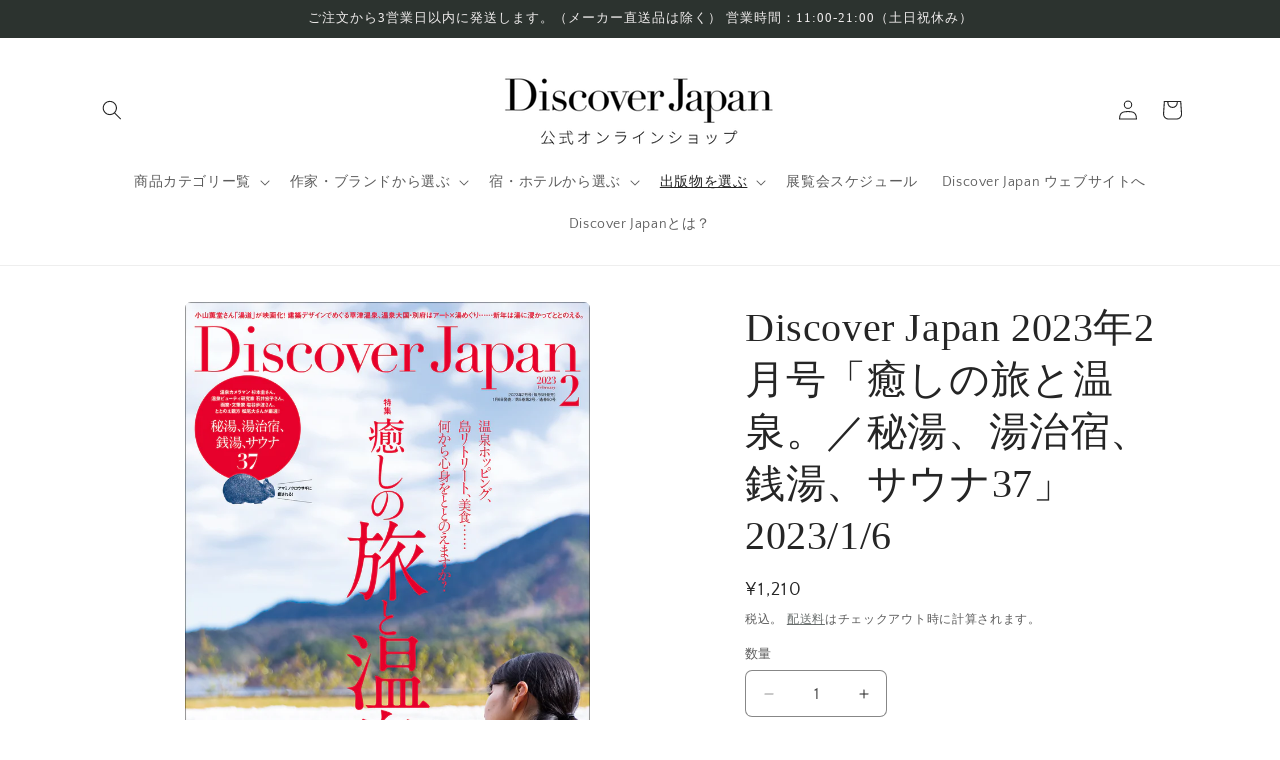

--- FILE ---
content_type: text/html; charset=utf-8
request_url: https://shop.discoverjapan-web.com/collections/magazine/products/202302
body_size: 50075
content:
<!doctype html>
<html class="js" lang="ja">
  <head>
    <meta name="google-site-verification" content="CTwzKgbaYZVdmJJyteJ69bd-E3Z-lXJrFiO-5JrHAxE" />
    <meta charset="utf-8">
    <meta http-equiv="X-UA-Compatible" content="IE=edge">
    <meta name="viewport" content="width=device-width,initial-scale=1">
    <meta name="theme-color" content="">
    <link rel="canonical" href="https://shop.discoverjapan-web.com/products/202302"><link rel="preconnect" href="https://fonts.shopifycdn.com" crossorigin><title>
      Discover Japan 2023年2月号「癒しの旅と温泉。／秘湯、湯治宿、銭湯、サウナ37」2023/1/6｜Discover Japan 公式オンラインショップ
</title>

    
      <meta name="description" content="寒い冬、温かい温泉が恋しい季節がやってきました。巻頭では、温泉、旅館通で知られる放送作家・小山薫堂さんが、日本特有の入浴文化やその魅力をおすすめの名湯とともに紹介。また、日本各地に点在する温泉街も進化を遂げています。草津温泉には世界的建築家・隈研吾さんによる温泉旅館が誕生、別府温泉はいま温泉×現代アートの街へと生まれ変わっています。">
    

    

<meta property="og:site_name" content="Discover Japan 公式オンラインショップ">
<meta property="og:url" content="https://shop.discoverjapan-web.com/products/202302">
<meta property="og:title" content="Discover Japan 2023年2月号「癒しの旅と温泉。／秘湯、湯治宿、銭湯、サウナ37」2023/1/6｜Discover Japan 公式オンラインショップ">
<meta property="og:type" content="product">
<meta property="og:description" content="寒い冬、温かい温泉が恋しい季節がやってきました。巻頭では、温泉、旅館通で知られる放送作家・小山薫堂さんが、日本特有の入浴文化やその魅力をおすすめの名湯とともに紹介。また、日本各地に点在する温泉街も進化を遂げています。草津温泉には世界的建築家・隈研吾さんによる温泉旅館が誕生、別府温泉はいま温泉×現代アートの街へと生まれ変わっています。"><meta property="og:image" content="http://shop.discoverjapan-web.com/cdn/shop/products/4910164370238.jpg?v=1672218377">
  <meta property="og:image:secure_url" content="https://shop.discoverjapan-web.com/cdn/shop/products/4910164370238.jpg?v=1672218377">
  <meta property="og:image:width" content="2894">
  <meta property="og:image:height" content="3927"><meta property="og:price:amount" content="1,210">
  <meta property="og:price:currency" content="JPY"><meta name="twitter:site" content="@Discoverjp_Lab"><meta name="twitter:card" content="summary_large_image">
<meta name="twitter:title" content="Discover Japan 2023年2月号「癒しの旅と温泉。／秘湯、湯治宿、銭湯、サウナ37」2023/1/6｜Discover Japan 公式オンラインショップ">
<meta name="twitter:description" content="寒い冬、温かい温泉が恋しい季節がやってきました。巻頭では、温泉、旅館通で知られる放送作家・小山薫堂さんが、日本特有の入浴文化やその魅力をおすすめの名湯とともに紹介。また、日本各地に点在する温泉街も進化を遂げています。草津温泉には世界的建築家・隈研吾さんによる温泉旅館が誕生、別府温泉はいま温泉×現代アートの街へと生まれ変わっています。">


    <script src="//shop.discoverjapan-web.com/cdn/shop/t/23/assets/constants.js?v=132983761750457495441719924382" defer="defer"></script>
    <script src="//shop.discoverjapan-web.com/cdn/shop/t/23/assets/pubsub.js?v=158357773527763999511719924382" defer="defer"></script>
    <script src="//shop.discoverjapan-web.com/cdn/shop/t/23/assets/global.js?v=88558128918567037191719924382" defer="defer"></script><script src="//shop.discoverjapan-web.com/cdn/shop/t/23/assets/animations.js?v=88693664871331136111719924381" defer="defer"></script><script>window.performance && window.performance.mark && window.performance.mark('shopify.content_for_header.start');</script><meta name="facebook-domain-verification" content="0i596buvx3mtjevz053190wcqa73xq">
<meta name="google-site-verification" content="nUDJ5SVjBQ4Ct4RsuBmfU2nticwze8nEnktf7GWun8o">
<meta id="shopify-digital-wallet" name="shopify-digital-wallet" content="/1521614897/digital_wallets/dialog">
<meta name="shopify-checkout-api-token" content="12c683e69d4fec9d9f5f531bea6b235b">
<meta id="in-context-paypal-metadata" data-shop-id="1521614897" data-venmo-supported="false" data-environment="production" data-locale="ja_JP" data-paypal-v4="true" data-currency="JPY">
<link rel="alternate" type="application/json+oembed" href="https://shop.discoverjapan-web.com/products/202302.oembed">
<script async="async" src="/checkouts/internal/preloads.js?locale=ja-JP"></script>
<script id="apple-pay-shop-capabilities" type="application/json">{"shopId":1521614897,"countryCode":"JP","currencyCode":"JPY","merchantCapabilities":["supports3DS"],"merchantId":"gid:\/\/shopify\/Shop\/1521614897","merchantName":"Discover Japan 公式オンラインショップ","requiredBillingContactFields":["postalAddress","email","phone"],"requiredShippingContactFields":["postalAddress","email","phone"],"shippingType":"shipping","supportedNetworks":["visa","masterCard","amex","jcb","discover"],"total":{"type":"pending","label":"Discover Japan 公式オンラインショップ","amount":"1.00"},"shopifyPaymentsEnabled":true,"supportsSubscriptions":true}</script>
<script id="shopify-features" type="application/json">{"accessToken":"12c683e69d4fec9d9f5f531bea6b235b","betas":["rich-media-storefront-analytics"],"domain":"shop.discoverjapan-web.com","predictiveSearch":false,"shopId":1521614897,"locale":"ja"}</script>
<script>var Shopify = Shopify || {};
Shopify.shop = "discoverjapanmag.myshopify.com";
Shopify.locale = "ja";
Shopify.currency = {"active":"JPY","rate":"1.0"};
Shopify.country = "JP";
Shopify.theme = {"name":"Craft_240710","id":169900736824,"schema_name":"Craft","schema_version":"15.0.0","theme_store_id":1368,"role":"main"};
Shopify.theme.handle = "null";
Shopify.theme.style = {"id":null,"handle":null};
Shopify.cdnHost = "shop.discoverjapan-web.com/cdn";
Shopify.routes = Shopify.routes || {};
Shopify.routes.root = "/";</script>
<script type="module">!function(o){(o.Shopify=o.Shopify||{}).modules=!0}(window);</script>
<script>!function(o){function n(){var o=[];function n(){o.push(Array.prototype.slice.apply(arguments))}return n.q=o,n}var t=o.Shopify=o.Shopify||{};t.loadFeatures=n(),t.autoloadFeatures=n()}(window);</script>
<script id="shop-js-analytics" type="application/json">{"pageType":"product"}</script>
<script defer="defer" async type="module" src="//shop.discoverjapan-web.com/cdn/shopifycloud/shop-js/modules/v2/client.init-shop-cart-sync_Cun6Ba8E.ja.esm.js"></script>
<script defer="defer" async type="module" src="//shop.discoverjapan-web.com/cdn/shopifycloud/shop-js/modules/v2/chunk.common_DGWubyOB.esm.js"></script>
<script type="module">
  await import("//shop.discoverjapan-web.com/cdn/shopifycloud/shop-js/modules/v2/client.init-shop-cart-sync_Cun6Ba8E.ja.esm.js");
await import("//shop.discoverjapan-web.com/cdn/shopifycloud/shop-js/modules/v2/chunk.common_DGWubyOB.esm.js");

  window.Shopify.SignInWithShop?.initShopCartSync?.({"fedCMEnabled":true,"windoidEnabled":true});

</script>
<script>(function() {
  var isLoaded = false;
  function asyncLoad() {
    if (isLoaded) return;
    isLoaded = true;
    var urls = ["https:\/\/subscription-script2-pr.firebaseapp.com\/script.js?shop=discoverjapanmag.myshopify.com","https:\/\/delivery-date-and-time-picker.amp.tokyo\/script_tags\/cart_attributes.js?shop=discoverjapanmag.myshopify.com","https:\/\/cdn.hextom.com\/js\/quickannouncementbar.js?shop=discoverjapanmag.myshopify.com","https:\/\/documents-app.mixlogue.jp\/scripts\/ue87f9sf8e7rd.min.js?shop=discoverjapanmag.myshopify.com"];
    for (var i = 0; i < urls.length; i++) {
      var s = document.createElement('script');
      s.type = 'text/javascript';
      s.async = true;
      s.src = urls[i];
      var x = document.getElementsByTagName('script')[0];
      x.parentNode.insertBefore(s, x);
    }
  };
  if(window.attachEvent) {
    window.attachEvent('onload', asyncLoad);
  } else {
    window.addEventListener('load', asyncLoad, false);
  }
})();</script>
<script id="__st">var __st={"a":1521614897,"offset":32400,"reqid":"dd5c3d9f-6304-4f93-ab18-612348244e9b-1768777708","pageurl":"shop.discoverjapan-web.com\/collections\/magazine\/products\/202302","u":"e13fb0f8b2e6","p":"product","rtyp":"product","rid":8060345712952};</script>
<script>window.ShopifyPaypalV4VisibilityTracking = true;</script>
<script id="captcha-bootstrap">!function(){'use strict';const t='contact',e='account',n='new_comment',o=[[t,t],['blogs',n],['comments',n],[t,'customer']],c=[[e,'customer_login'],[e,'guest_login'],[e,'recover_customer_password'],[e,'create_customer']],r=t=>t.map((([t,e])=>`form[action*='/${t}']:not([data-nocaptcha='true']) input[name='form_type'][value='${e}']`)).join(','),a=t=>()=>t?[...document.querySelectorAll(t)].map((t=>t.form)):[];function s(){const t=[...o],e=r(t);return a(e)}const i='password',u='form_key',d=['recaptcha-v3-token','g-recaptcha-response','h-captcha-response',i],f=()=>{try{return window.sessionStorage}catch{return}},m='__shopify_v',_=t=>t.elements[u];function p(t,e,n=!1){try{const o=window.sessionStorage,c=JSON.parse(o.getItem(e)),{data:r}=function(t){const{data:e,action:n}=t;return t[m]||n?{data:e,action:n}:{data:t,action:n}}(c);for(const[e,n]of Object.entries(r))t.elements[e]&&(t.elements[e].value=n);n&&o.removeItem(e)}catch(o){console.error('form repopulation failed',{error:o})}}const l='form_type',E='cptcha';function T(t){t.dataset[E]=!0}const w=window,h=w.document,L='Shopify',v='ce_forms',y='captcha';let A=!1;((t,e)=>{const n=(g='f06e6c50-85a8-45c8-87d0-21a2b65856fe',I='https://cdn.shopify.com/shopifycloud/storefront-forms-hcaptcha/ce_storefront_forms_captcha_hcaptcha.v1.5.2.iife.js',D={infoText:'hCaptchaによる保護',privacyText:'プライバシー',termsText:'利用規約'},(t,e,n)=>{const o=w[L][v],c=o.bindForm;if(c)return c(t,g,e,D).then(n);var r;o.q.push([[t,g,e,D],n]),r=I,A||(h.body.append(Object.assign(h.createElement('script'),{id:'captcha-provider',async:!0,src:r})),A=!0)});var g,I,D;w[L]=w[L]||{},w[L][v]=w[L][v]||{},w[L][v].q=[],w[L][y]=w[L][y]||{},w[L][y].protect=function(t,e){n(t,void 0,e),T(t)},Object.freeze(w[L][y]),function(t,e,n,w,h,L){const[v,y,A,g]=function(t,e,n){const i=e?o:[],u=t?c:[],d=[...i,...u],f=r(d),m=r(i),_=r(d.filter((([t,e])=>n.includes(e))));return[a(f),a(m),a(_),s()]}(w,h,L),I=t=>{const e=t.target;return e instanceof HTMLFormElement?e:e&&e.form},D=t=>v().includes(t);t.addEventListener('submit',(t=>{const e=I(t);if(!e)return;const n=D(e)&&!e.dataset.hcaptchaBound&&!e.dataset.recaptchaBound,o=_(e),c=g().includes(e)&&(!o||!o.value);(n||c)&&t.preventDefault(),c&&!n&&(function(t){try{if(!f())return;!function(t){const e=f();if(!e)return;const n=_(t);if(!n)return;const o=n.value;o&&e.removeItem(o)}(t);const e=Array.from(Array(32),(()=>Math.random().toString(36)[2])).join('');!function(t,e){_(t)||t.append(Object.assign(document.createElement('input'),{type:'hidden',name:u})),t.elements[u].value=e}(t,e),function(t,e){const n=f();if(!n)return;const o=[...t.querySelectorAll(`input[type='${i}']`)].map((({name:t})=>t)),c=[...d,...o],r={};for(const[a,s]of new FormData(t).entries())c.includes(a)||(r[a]=s);n.setItem(e,JSON.stringify({[m]:1,action:t.action,data:r}))}(t,e)}catch(e){console.error('failed to persist form',e)}}(e),e.submit())}));const S=(t,e)=>{t&&!t.dataset[E]&&(n(t,e.some((e=>e===t))),T(t))};for(const o of['focusin','change'])t.addEventListener(o,(t=>{const e=I(t);D(e)&&S(e,y())}));const B=e.get('form_key'),M=e.get(l),P=B&&M;t.addEventListener('DOMContentLoaded',(()=>{const t=y();if(P)for(const e of t)e.elements[l].value===M&&p(e,B);[...new Set([...A(),...v().filter((t=>'true'===t.dataset.shopifyCaptcha))])].forEach((e=>S(e,t)))}))}(h,new URLSearchParams(w.location.search),n,t,e,['guest_login'])})(!0,!0)}();</script>
<script integrity="sha256-4kQ18oKyAcykRKYeNunJcIwy7WH5gtpwJnB7kiuLZ1E=" data-source-attribution="shopify.loadfeatures" defer="defer" src="//shop.discoverjapan-web.com/cdn/shopifycloud/storefront/assets/storefront/load_feature-a0a9edcb.js" crossorigin="anonymous"></script>
<script data-source-attribution="shopify.dynamic_checkout.dynamic.init">var Shopify=Shopify||{};Shopify.PaymentButton=Shopify.PaymentButton||{isStorefrontPortableWallets:!0,init:function(){window.Shopify.PaymentButton.init=function(){};var t=document.createElement("script");t.src="https://shop.discoverjapan-web.com/cdn/shopifycloud/portable-wallets/latest/portable-wallets.ja.js",t.type="module",document.head.appendChild(t)}};
</script>
<script data-source-attribution="shopify.dynamic_checkout.buyer_consent">
  function portableWalletsHideBuyerConsent(e){var t=document.getElementById("shopify-buyer-consent"),n=document.getElementById("shopify-subscription-policy-button");t&&n&&(t.classList.add("hidden"),t.setAttribute("aria-hidden","true"),n.removeEventListener("click",e))}function portableWalletsShowBuyerConsent(e){var t=document.getElementById("shopify-buyer-consent"),n=document.getElementById("shopify-subscription-policy-button");t&&n&&(t.classList.remove("hidden"),t.removeAttribute("aria-hidden"),n.addEventListener("click",e))}window.Shopify?.PaymentButton&&(window.Shopify.PaymentButton.hideBuyerConsent=portableWalletsHideBuyerConsent,window.Shopify.PaymentButton.showBuyerConsent=portableWalletsShowBuyerConsent);
</script>
<script>
  function portableWalletsCleanup(e){e&&e.src&&console.error("Failed to load portable wallets script "+e.src);var t=document.querySelectorAll("shopify-accelerated-checkout .shopify-payment-button__skeleton, shopify-accelerated-checkout-cart .wallet-cart-button__skeleton"),e=document.getElementById("shopify-buyer-consent");for(let e=0;e<t.length;e++)t[e].remove();e&&e.remove()}function portableWalletsNotLoadedAsModule(e){e instanceof ErrorEvent&&"string"==typeof e.message&&e.message.includes("import.meta")&&"string"==typeof e.filename&&e.filename.includes("portable-wallets")&&(window.removeEventListener("error",portableWalletsNotLoadedAsModule),window.Shopify.PaymentButton.failedToLoad=e,"loading"===document.readyState?document.addEventListener("DOMContentLoaded",window.Shopify.PaymentButton.init):window.Shopify.PaymentButton.init())}window.addEventListener("error",portableWalletsNotLoadedAsModule);
</script>

<script type="module" src="https://shop.discoverjapan-web.com/cdn/shopifycloud/portable-wallets/latest/portable-wallets.ja.js" onError="portableWalletsCleanup(this)" crossorigin="anonymous"></script>
<script nomodule>
  document.addEventListener("DOMContentLoaded", portableWalletsCleanup);
</script>

<link id="shopify-accelerated-checkout-styles" rel="stylesheet" media="screen" href="https://shop.discoverjapan-web.com/cdn/shopifycloud/portable-wallets/latest/accelerated-checkout-backwards-compat.css" crossorigin="anonymous">
<style id="shopify-accelerated-checkout-cart">
        #shopify-buyer-consent {
  margin-top: 1em;
  display: inline-block;
  width: 100%;
}

#shopify-buyer-consent.hidden {
  display: none;
}

#shopify-subscription-policy-button {
  background: none;
  border: none;
  padding: 0;
  text-decoration: underline;
  font-size: inherit;
  cursor: pointer;
}

#shopify-subscription-policy-button::before {
  box-shadow: none;
}

      </style>
<script id="sections-script" data-sections="header" defer="defer" src="//shop.discoverjapan-web.com/cdn/shop/t/23/compiled_assets/scripts.js?v=4572"></script>
<script>window.performance && window.performance.mark && window.performance.mark('shopify.content_for_header.end');</script>


    <style data-shopify>
      @font-face {
  font-family: "Quattrocento Sans";
  font-weight: 400;
  font-style: normal;
  font-display: swap;
  src: url("//shop.discoverjapan-web.com/cdn/fonts/quattrocento_sans/quattrocentosans_n4.ce5e9bf514e68f53bdd875976847cf755c702eaa.woff2") format("woff2"),
       url("//shop.discoverjapan-web.com/cdn/fonts/quattrocento_sans/quattrocentosans_n4.44bbfb57d228eb8bb083d1f98e7d96e16137abce.woff") format("woff");
}

      @font-face {
  font-family: "Quattrocento Sans";
  font-weight: 700;
  font-style: normal;
  font-display: swap;
  src: url("//shop.discoverjapan-web.com/cdn/fonts/quattrocento_sans/quattrocentosans_n7.bdda9092621b2e3b4284b12e8f0c092969b176c1.woff2") format("woff2"),
       url("//shop.discoverjapan-web.com/cdn/fonts/quattrocento_sans/quattrocentosans_n7.3f8ab2a91343269966c4aa4831bcd588e7ce07b9.woff") format("woff");
}

      @font-face {
  font-family: "Quattrocento Sans";
  font-weight: 400;
  font-style: italic;
  font-display: swap;
  src: url("//shop.discoverjapan-web.com/cdn/fonts/quattrocento_sans/quattrocentosans_i4.4f70b1e78f59fa1468e3436ab863ff0bf71e71bb.woff2") format("woff2"),
       url("//shop.discoverjapan-web.com/cdn/fonts/quattrocento_sans/quattrocentosans_i4.b695efef5d957af404945574b7239740f79b899f.woff") format("woff");
}

      @font-face {
  font-family: "Quattrocento Sans";
  font-weight: 700;
  font-style: italic;
  font-display: swap;
  src: url("//shop.discoverjapan-web.com/cdn/fonts/quattrocento_sans/quattrocentosans_i7.49d754c8032546c24062cf385f8660abbb11ef1e.woff2") format("woff2"),
       url("//shop.discoverjapan-web.com/cdn/fonts/quattrocento_sans/quattrocentosans_i7.567b0b818999022d5a9ccb99542d8ff8cdb497df.woff") format("woff");
}

      

      
        :root,
        .color-scheme-1 {
          --color-background: 255,255,255;
        
          --gradient-background: #ffffff;
        

        

        --color-foreground: 37,37,37;
        --color-background-contrast: 191,191,191;
        --color-shadow: 37,37,37;
        --color-button: 44,51,47;
        --color-button-text: 255,255,255;
        --color-secondary-button: 255,255,255;
        --color-secondary-button-text: 80,86,85;
        --color-link: 80,86,85;
        --color-badge-foreground: 37,37,37;
        --color-badge-background: 255,255,255;
        --color-badge-border: 37,37,37;
        --payment-terms-background-color: rgb(255 255 255);
      }
      
        
        .color-scheme-2 {
          --color-background: 255,255,255;
        
          --gradient-background: #ffffff;
        

        

        --color-foreground: 37,37,37;
        --color-background-contrast: 191,191,191;
        --color-shadow: 37,37,37;
        --color-button: 37,37,37;
        --color-button-text: 255,255,255;
        --color-secondary-button: 255,255,255;
        --color-secondary-button-text: 37,37,37;
        --color-link: 37,37,37;
        --color-badge-foreground: 37,37,37;
        --color-badge-background: 255,255,255;
        --color-badge-border: 37,37,37;
        --payment-terms-background-color: rgb(255 255 255);
      }
      
        
        .color-scheme-3 {
          --color-background: 113,106,86;
        
          --gradient-background: #716a56;
        

        

        --color-foreground: 239,236,236;
        --color-background-contrast: 41,38,31;
        --color-shadow: 37,37,37;
        --color-button: 239,236,236;
        --color-button-text: 113,106,86;
        --color-secondary-button: 113,106,86;
        --color-secondary-button-text: 239,236,236;
        --color-link: 239,236,236;
        --color-badge-foreground: 239,236,236;
        --color-badge-background: 113,106,86;
        --color-badge-border: 239,236,236;
        --payment-terms-background-color: rgb(113 106 86);
      }
      
        
        .color-scheme-4 {
          --color-background: 44,51,47;
        
          --gradient-background: #2c332f;
        

        

        --color-foreground: 239,236,236;
        --color-background-contrast: 56,65,60;
        --color-shadow: 37,37,37;
        --color-button: 239,236,236;
        --color-button-text: 44,51,47;
        --color-secondary-button: 44,51,47;
        --color-secondary-button-text: 239,236,236;
        --color-link: 239,236,236;
        --color-badge-foreground: 239,236,236;
        --color-badge-background: 44,51,47;
        --color-badge-border: 239,236,236;
        --payment-terms-background-color: rgb(44 51 47);
      }
      
        
        .color-scheme-5 {
          --color-background: 63,81,71;
        
          --gradient-background: #3f5147;
        

        

        --color-foreground: 239,236,236;
        --color-background-contrast: 7,9,8;
        --color-shadow: 37,37,37;
        --color-button: 239,236,236;
        --color-button-text: 63,81,71;
        --color-secondary-button: 63,81,71;
        --color-secondary-button-text: 239,236,236;
        --color-link: 239,236,236;
        --color-badge-foreground: 239,236,236;
        --color-badge-background: 63,81,71;
        --color-badge-border: 239,236,236;
        --payment-terms-background-color: rgb(63 81 71);
      }
      
        
        .color-scheme-23f0521b-7fcb-4f63-926d-19fb11474aca {
          --color-background: 255,255,255;
        
          --gradient-background: #ffffff;
        

        

        --color-foreground: 37,37,37;
        --color-background-contrast: 191,191,191;
        --color-shadow: 37,37,37;
        --color-button: 44,51,47;
        --color-button-text: 255,255,255;
        --color-secondary-button: 255,255,255;
        --color-secondary-button-text: 80,86,85;
        --color-link: 80,86,85;
        --color-badge-foreground: 37,37,37;
        --color-badge-background: 255,255,255;
        --color-badge-border: 37,37,37;
        --payment-terms-background-color: rgb(255 255 255);
      }
      
        
        .color-scheme-72c74e64-6898-4c40-ac29-f4f1af5c628d {
          --color-background: 255,255,255;
        
          --gradient-background: #ffffff;
        

        

        --color-foreground: 218,43,43;
        --color-background-contrast: 191,191,191;
        --color-shadow: 37,37,37;
        --color-button: 218,43,43;
        --color-button-text: 218,43,43;
        --color-secondary-button: 255,255,255;
        --color-secondary-button-text: 218,43,43;
        --color-link: 218,43,43;
        --color-badge-foreground: 218,43,43;
        --color-badge-background: 255,255,255;
        --color-badge-border: 218,43,43;
        --payment-terms-background-color: rgb(255 255 255);
      }
      

      body, .color-scheme-1, .color-scheme-2, .color-scheme-3, .color-scheme-4, .color-scheme-5, .color-scheme-23f0521b-7fcb-4f63-926d-19fb11474aca, .color-scheme-72c74e64-6898-4c40-ac29-f4f1af5c628d {
        color: rgba(var(--color-foreground), 0.75);
        background-color: rgb(var(--color-background));
      }

      :root {
        --font-body-family: "Quattrocento Sans", sans-serif;
        --font-body-style: normal;
        --font-body-weight: 400;
        --font-body-weight-bold: 700;

        --font-heading-family: "New York", Iowan Old Style, Apple Garamond, Baskerville, Times New Roman, Droid Serif, Times, Source Serif Pro, serif, Apple Color Emoji, Segoe UI Emoji, Segoe UI Symbol;
        --font-heading-style: normal;
        --font-heading-weight: 400;

        --font-body-scale: 1.0;
        --font-heading-scale: 1.0;

        --media-padding: px;
        --media-border-opacity: 0.1;
        --media-border-width: 0px;
        --media-radius: 6px;
        --media-shadow-opacity: 0.0;
        --media-shadow-horizontal-offset: 0px;
        --media-shadow-vertical-offset: 4px;
        --media-shadow-blur-radius: 5px;
        --media-shadow-visible: 0;

        --page-width: 120rem;
        --page-width-margin: 0rem;

        --product-card-image-padding: 0.0rem;
        --product-card-corner-radius: 0.6rem;
        --product-card-text-alignment: left;
        --product-card-border-width: 0.1rem;
        --product-card-border-opacity: 0.1;
        --product-card-shadow-opacity: 0.0;
        --product-card-shadow-visible: 0;
        --product-card-shadow-horizontal-offset: 0.0rem;
        --product-card-shadow-vertical-offset: 0.4rem;
        --product-card-shadow-blur-radius: 0.5rem;

        --collection-card-image-padding: 0.0rem;
        --collection-card-corner-radius: 0.6rem;
        --collection-card-text-alignment: left;
        --collection-card-border-width: 0.1rem;
        --collection-card-border-opacity: 0.1;
        --collection-card-shadow-opacity: 0.0;
        --collection-card-shadow-visible: 0;
        --collection-card-shadow-horizontal-offset: 0.0rem;
        --collection-card-shadow-vertical-offset: 0.4rem;
        --collection-card-shadow-blur-radius: 0.5rem;

        --blog-card-image-padding: 0.0rem;
        --blog-card-corner-radius: 0.6rem;
        --blog-card-text-alignment: left;
        --blog-card-border-width: 0.1rem;
        --blog-card-border-opacity: 0.1;
        --blog-card-shadow-opacity: 0.0;
        --blog-card-shadow-visible: 0;
        --blog-card-shadow-horizontal-offset: 0.0rem;
        --blog-card-shadow-vertical-offset: 0.4rem;
        --blog-card-shadow-blur-radius: 0.5rem;

        --badge-corner-radius: 0.6rem;

        --popup-border-width: 1px;
        --popup-border-opacity: 0.5;
        --popup-corner-radius: 6px;
        --popup-shadow-opacity: 0.0;
        --popup-shadow-horizontal-offset: 0px;
        --popup-shadow-vertical-offset: 4px;
        --popup-shadow-blur-radius: 5px;

        --drawer-border-width: 1px;
        --drawer-border-opacity: 0.1;
        --drawer-shadow-opacity: 0.0;
        --drawer-shadow-horizontal-offset: 0px;
        --drawer-shadow-vertical-offset: 4px;
        --drawer-shadow-blur-radius: 5px;

        --spacing-sections-desktop: 24px;
        --spacing-sections-mobile: 20px;

        --grid-desktop-vertical-spacing: 20px;
        --grid-desktop-horizontal-spacing: 20px;
        --grid-mobile-vertical-spacing: 10px;
        --grid-mobile-horizontal-spacing: 10px;

        --text-boxes-border-opacity: 0.1;
        --text-boxes-border-width: 0px;
        --text-boxes-radius: 6px;
        --text-boxes-shadow-opacity: 0.0;
        --text-boxes-shadow-visible: 0;
        --text-boxes-shadow-horizontal-offset: 0px;
        --text-boxes-shadow-vertical-offset: 4px;
        --text-boxes-shadow-blur-radius: 5px;

        --buttons-radius: 6px;
        --buttons-radius-outset: 7px;
        --buttons-border-width: 1px;
        --buttons-border-opacity: 1.0;
        --buttons-shadow-opacity: 0.0;
        --buttons-shadow-visible: 0;
        --buttons-shadow-horizontal-offset: 0px;
        --buttons-shadow-vertical-offset: 4px;
        --buttons-shadow-blur-radius: 5px;
        --buttons-border-offset: 0.3px;

        --inputs-radius: 6px;
        --inputs-border-width: 1px;
        --inputs-border-opacity: 0.55;
        --inputs-shadow-opacity: 0.0;
        --inputs-shadow-horizontal-offset: 0px;
        --inputs-margin-offset: 0px;
        --inputs-shadow-vertical-offset: 4px;
        --inputs-shadow-blur-radius: 5px;
        --inputs-radius-outset: 7px;

        --variant-pills-radius: 40px;
        --variant-pills-border-width: 1px;
        --variant-pills-border-opacity: 0.55;
        --variant-pills-shadow-opacity: 0.0;
        --variant-pills-shadow-horizontal-offset: 0px;
        --variant-pills-shadow-vertical-offset: 4px;
        --variant-pills-shadow-blur-radius: 5px;
      }

      *,
      *::before,
      *::after {
        box-sizing: inherit;
      }

      html {
        box-sizing: border-box;
        font-size: calc(var(--font-body-scale) * 62.5%);
        height: 100%;
      }

      body {
        display: grid;
        grid-template-rows: auto auto 1fr auto;
        grid-template-columns: 100%;
        min-height: 100%;
        margin: 0;
        font-size: 1.5rem;
        letter-spacing: 0.06rem;
        line-height: calc(1 + 0.8 / var(--font-body-scale));
        font-family: var(--font-body-family);
        font-style: var(--font-body-style);
        font-weight: var(--font-body-weight);
      }

      @media screen and (min-width: 750px) {
        body {
          font-size: 1.6rem;
        }
      }
    </style>

    <link href="//shop.discoverjapan-web.com/cdn/shop/t/23/assets/base.css?v=144968985024194912401719924381" rel="stylesheet" type="text/css" media="all" />

      <link rel="preload" as="font" href="//shop.discoverjapan-web.com/cdn/fonts/quattrocento_sans/quattrocentosans_n4.ce5e9bf514e68f53bdd875976847cf755c702eaa.woff2" type="font/woff2" crossorigin>
      
<link
        rel="stylesheet"
        href="//shop.discoverjapan-web.com/cdn/shop/t/23/assets/component-predictive-search.css?v=118923337488134913561719924382"
        media="print"
        onload="this.media='all'"
      ><script>
      if (Shopify.designMode) {
        document.documentElement.classList.add('shopify-design-mode');
      }
    </script>
  <!-- BEGIN app block: shopify://apps/instafeed/blocks/head-block/c447db20-095d-4a10-9725-b5977662c9d5 --><link rel="preconnect" href="https://cdn.nfcube.com/">
<link rel="preconnect" href="https://scontent.cdninstagram.com/">


  <script>
    document.addEventListener('DOMContentLoaded', function () {
      let instafeedScript = document.createElement('script');

      
        instafeedScript.src = 'https://storage.nfcube.com/instafeed-dac7843cf7df1c0153a45176c829fb02.js';
      

      document.body.appendChild(instafeedScript);
    });
  </script>





<!-- END app block --><!-- BEGIN app block: shopify://apps/hulk-age-verification/blocks/app-embed/f8382756-4f8b-4e6c-be6f-029abf22871c --><!-- BEGIN app snippet: hulk_age_verification_proxy --><script>
	window.av_url = "https://shop.discoverjapan-web.com"
	window.popup_data = {"popup_setting":{"header_text":"未成年者への酒類の販売は固くお断りします","header_text_size":26,"header_text_color":"#333333","header_text_weight":"Bold","sub_header_text":"あなたは20歳以上ですか？","sub_header_text_color":"#787878","sub_header_text_size":14,"sub_header_text_weight":"Regular","btn1_text":"20歳以上です","btn1_text_color":"#ffffff","btn1_bg_color":"#000000","btn1_border_radius":5,"btn2_text":"20歳未満です","btn2_text_color":"#000000","btn2_bg_color":"#ffffff","btn2_border_radius":5,"popup_bg_color":"#ffffff","popup_border_radius":5,"popup_top_bottom_padding":20,"popup_left_right_padding":20,"popup_logo_img":{"large":{"url":"https:\/\/dr8h81twidjpw.cloudfront.net\/uploads\/popup_setting\/popup_logo_img\/large_logo_img_2105130414.png"},"url":"https:\/\/dr8h81twidjpw.cloudfront.net\/uploads\/popup_setting\/popup_logo_img\/logo_img_2105130414.png"},"background_cover_img":{"url":null},"background_bg_color":"#AFA7A7","background_color_opacity":0.5,"btn1_border_width":"2","btn1_border_color":"#000000","btn2_border_width":"2","btn2_border_color":"#000000","popup_width":"500","popup_border_width":0,"popup_border_color":"#ffffff","is_enabled":true,"is_enabled_birthday":true,"is_enabled_facebook":true,"min_age":20,"exit_url":"https:\/\/www.google.com","age_validation_message":"20歳未満の方はご購入いただけない商品です。","cookie_lifetime":1,"popup_display":"specific_page","template":3,"verification_option":"no_input","facebook_authentication":true,"google_authentication":true,"buttons_background":"#5C6AC4","pages_urls":"https:\/\/shop.discoverjapan-web.com\/collections\/alcohol,https:\/\/shop.discoverjapan-web.com\/collections\/sake,https:\/\/shop.discoverjapan-web.com\/collections\/hiyaoroshi,https:\/\/shop.discoverjapan-web.com\/collections\/sake\/products\/djlab-458,https:\/\/shop.discoverjapan-web.com\/collections\/sake\/products\/djlab-387,https:\/\/shop.discoverjapan-web.com\/collections\/sake\/products\/djlab-214,https:\/\/shop.discoverjapan-web.com\/collections\/sake\/products\/djlab-213,https:\/\/shop.discoverjapan-web.com\/collections\/sake\/products\/djlab-212,https:\/\/shop.discoverjapan-web.com\/collections\/sake\/products\/djlab-211,https:\/\/shop.discoverjapan-web.com\/collections\/sake\/products\/djlab-210,https:\/\/shop.discoverjapan-web.com\/collections\/sake\/products\/djlab-209,https:\/\/shop.discoverjapan-web.com\/collections\/sake\/products\/djlab-207,https:\/\/shop.discoverjapan-web.com\/collections\/sake\/products\/djlab-206,https:\/\/shop.discoverjapan-web.com\/collections\/sake\/products\/djlab-205,https:\/\/shop.discoverjapan-web.com\/collections\/sake\/products\/djlab-060,https:\/\/shop.discoverjapan-web.com\/collections\/sake\/products\/djlab-059,https:\/\/shop.discoverjapan-web.com\/collections\/sake\/products\/djlab-058,https:\/\/shop.discoverjapan-web.com\/collections\/beer\/products\/djlab-563,https:\/\/shop.discoverjapan-web.com\/collections\/beer\/products\/djlab-676,https:\/\/shop.discoverjapan-web.com\/collections\/beer\/products\/djlab-480,https:\/\/shop.discoverjapan-web.com\/collections\/beer\/products\/djlab-479,https:\/\/shop.discoverjapan-web.com\/collections\/beer\/products\/djlab-457,https:\/\/shop.discoverjapan-web.com\/collections\/beer\/products\/djlab-441,https:\/\/shop.discoverjapan-web.com\/collections\/beer\/products\/djlab-440,https:\/\/shop.discoverjapan-web.com\/collections\/beer\/products\/djlab-380,https:\/\/shop.discoverjapan-web.com\/collections\/beer\/products\/djlab-379,https:\/\/shop.discoverjapan-web.com\/collections\/beer\/products\/djlab-377,https:\/\/shop.discoverjapan-web.com\/collections\/beer\/products\/djlab-376,https:\/\/shop.discoverjapan-web.com\/collections\/beer\/products\/djlab-375,https:\/\/shop.discoverjapan-web.com\/collections\/beer\/products\/djlab-358,https:\/\/shop.discoverjapan-web.com\/collections\/beer\/products\/djlab-359,https:\/\/shop.discoverjapan-web.com\/collections\/beer\/products\/djlab-360,https:\/\/shop.discoverjapan-web.com\/collections\/beer,https:\/\/shop.discoverjapan-web.com\/collections\/beer\/products\/djlab-723,https:\/\/shop.discoverjapan-web.com\/collections\/beer\/products\/djlab-722,https:\/\/shop.discoverjapan-web.com\/collections\/beer\/products\/djlab-721,https:\/\/shop.discoverjapan-web.com\/collections\/beer\/products\/djlab-720,https:\/\/shop.discoverjapan-web.com\/collections\/autumn\/products\/djlab-953,https:\/\/shop.discoverjapan-web.com\/products\/djlab-3183,https:\/\/shop.discoverjapan-web.com\/products\/djlab-3252,https:\/\/shop.discoverjapan-web.com\/products\/djlab-3253,https:\/\/shop.discoverjapan-web.com\/products\/djlab-3254,https:\/\/shop.discoverjapan-web.com\/products\/djlab-3505,https:\/\/shop.discoverjapan-web.com\/products\/djlab-3506,https:\/\/shop.discoverjapan-web.com\/products\/djlab-3540,https:\/\/shop.discoverjapan-web.com\/collections\/teenagebrewing_parco6th","mobile_heading_text":18,"mobile_sub_heading_text":14,"is_monthly_email":false,"header_text_font_family":null,"sub_header_text_font_family":null,"date_format":"default","background_card_opacity":1.0,"selected_country_popup":false,"has_selected_tag_feature":true,"selected_tags":"酒_日本酒, 酒_ビール,酒","btn1_text_font_family":null,"btn2_text_font_family":null,"btn1_height":null,"btn1_width":null,"btn2_height":null,"btn2_width":null,"popup_height":null,"popup_has_full_width":false,"twitter_authentication":false,"instagram_authentication":false,"allow_social_media_login":false,"is_enable_geo_coding":false,"no_peek_mode":false},"have_any_plan":true,"plan_features":["fully_customizable_popup","verification_by_birthday_input","verified_and_unverified_status","restrict_under_age_with_message","age_validation_setting","mobile_responsive","new_present_templates","restrict_country_with_specific_age","restrict_specific_pages"],"regionals":[],"min_age":20,"verification_option":"no_input","is_enabled":true}
	window.language_settings = null

	window.hulk_avt_tags = []
	
		
			window.hulk_avt_tags.push("Discover Japan")
		
			window.hulk_avt_tags.push("すべての出版物")
		
			window.hulk_avt_tags.push("定期誌")
		
			window.hulk_avt_tags.push("配送希望日時指定不可")
		
	
</script>
<!-- END app snippet --><!-- END app block --><!-- BEGIN app block: shopify://apps/sami-b2b-lock/blocks/app-embed/8d86a3b4-97b3-44ab-adc1-ec01c5a89da9 -->
 


  <script>

    window.Samita = window.Samita || {}
    Samita.SamitaLocksAccessParams = Samita.SamitaLocksAccessParams || {}
    Samita.SamitaLocksAccessParams.settings =  {"general":{"price_atc":"plain_text","effect_button":"ripple","lock_image_url":"https://cdn.shopify.com/shopifycloud/web/assets/v1/vite/client/en/assets/ineligible404Illustration-DJzlZ34NTBCz.svg","collectFeedback":true,"limit_collections":false,"placeholder_message":true,"placeholder_templateLock":true},"template":{"text_color":"#000","btn_bg_color":"#7396a2","bg_placeholder":"#f3f3f3","btn_text_color":"#ffffff","bg_notification":"#fff","input_box_shadow":"#ccc","plain_text_color":"#230d0d","color_placeholder":"#000","button_priceAtc_bg":"#5487a0","input_passcode_color":"#000","button_priceAtc_color":"#fff","input_passcode_background":"#ffffff"}};
    Samita.SamitaLocksAccessParams.locks =  [];
    Samita.SamitaLocksAccessParams.themeStoreId = Shopify.theme.theme_store_id;
    Samita.SamitaLocksAccessParams.ShopUrl = Shopify.shop;
    Samita.SamitaLocksAccessParams.features =  {"conditions_specific_products":10,"isCreateAbleLock":false,"number_lock_to_add":1,"login_to_view_products":true,"login_to_view_pages":true,"login_to_view_urls":true,"login_to_view_blogs":true,"login_to_view_collections":true,"login_to_view_whole_websites":true,"password_protect_pages_with_locks":true,"add_multiple_passcode":true,"secret_link_view_page":true,"exclude_specific_URLs":true,"login_view_price":true,"hide_product_and_collection":true,"hide_add_to_cart_price_and_btn":true,"redirect_to_any_page_url":true,"hide_price_on_gg_search":true,"select_blog_article_to_lock":true,"select_customer_for_lock":true,"exclude_product":true,"request_access":true,"integrateApp":true,"date_range":true,"country_restriction":true,"available_languages":true,"lock_variants":true,"checkout_lock":true};
    Samita.SamitaLocksAccessParams.themeInfo  = [{"id":169900736824,"name":"Craft_240710","role":"main","theme_store_id":1368,"selected":true,"theme_name":"Craft","theme_version":"15.0.0"},{"id":169951035704,"name":"Debut_PICKUP_240704bkup","role":"unpublished","theme_store_id":796,"selected":false,"theme_name":"Debut","theme_version":"16.5.6"},{"id":170110320952,"name":"Debut_PICKUP_240710bkup","role":"unpublished","theme_store_id":796,"selected":false,"theme_name":"Debut","theme_version":"16.5.6"},{"id":82065326129,"name":"Debut_PICKUP","role":"unpublished","theme_store_id":796,"selected":false,"theme_name":"Debut","theme_version":"16.5.6"}];
    Samita.SamitaLocksAccessParams.appUrl = "https:\/\/lock.samita.io";
    Samita.SamitaLocksAccessParams.selector = {"theme_store_id":1368,"theme_name":"Craft","product":{"price":"div[id*='price-template']","btnAtc":".product-form__buttons button.product-form__submit","mainContent":"main#MainContent"},"collection":{"productSelector":"ul.grid.product-grid li.grid__item, div#gf-products > div","collectionSelect":".collection-list .collection-list__item","price":".card-information .price, .spf-product-card__price-wrapper","btnAtc":"form.spf-product__form"},"searchPage":{"productSelector":"ul.grid.product-grid li.grid__item","price":".card-information .price","btnAtc":""},"otherPage":{"productSelector":"ul.grid.product-grid li.grid__item","collectionSelect":".collection-list","price":".card-information .price","btnAtc":""},"index":{"productSelector":"ul.grid.product-grid li.grid__item","collectionSelect":".collection-list .collection-list__item","price":".card-information .price","btnAtc":""}};
    Samita.SamitaLocksAccessParams.translation = {"default":{"general":{"Back":"Back","Submit":"Submit","Enter_passcode":"Enter passcode","Passcode_empty":"Passcode cant be empty !!","secret_lock_atc":"You cannot see the add to cart of this product !!","title_linkScret":"The link is locked !!","customer_lock_atc":"Button add to cart has been lock !!","secret_lock_price":"You cannot see the price of this product !!","Login_to_see_price":"Login to see price","Passcode_incorrect":"Passcode is incorrect !!","customer_lock_price":"Price had been locked !!","Login_to_Add_to_cart":"Login to Add to cart","notification_linkScret":"resource accessible only with secret link","This_resource_has_been_locked":"This resource has been locked","please_enter_passcode_to_unlock":"Please enter your passcode to unlock this resource"}}};
    Samita.SamitaLocksAccessParams.locale = "ja";
    Samita.SamitaLocksAccessParams.current_locale = "ja";
    Samita.SamitaLocksAccessParams.ListHandle = [];
    Samita.SamitaLocksAccessParams.ProductsLoad = [];
    Samita.SamitaLocksAccessParams.proxy_url = "/apps/samita-lock"
    Samita.SamitaLocksAccessParams.tokenStorefrontSamiLock = "583f0f5e84a41447574aeb94ac324c47";

    if(window?.Shopify?.designMode){
        window.Samita.SamitaLocksAccessParams.locks = [];
    }

    
      document.querySelector('html').classList.add('smt-loadding');
    

    
    

    

    


    Samita.SamitaLocksAccessParams.product ={"id":8060345712952,"title":"Discover Japan 2023年2月号「癒しの旅と温泉。／秘湯、湯治宿、銭湯、サウナ37」2023\/1\/6","handle":"202302","description":"\u003ch1\u003e[特集]\u003cbr\u003e癒しの旅と温泉。／秘湯、湯治宿、銭湯、サウナ37\u003cbr\u003e\n\u003c\/h1\u003e\n\u003cp\u003e寒い冬、温かい温泉が恋しい季節がやってきました。\u003cbr data-mce-fragment=\"1\"\u003e巻頭では、温泉、旅館通で知られる放送作家・小山薫堂さんが、日本特有の入浴文化やその魅力をおすすめの名湯とともに紹介。\u003cbr data-mce-fragment=\"1\"\u003e\u003cbr data-mce-fragment=\"1\"\u003eまた、日本各地に点在する温泉街も進化を遂げています。\u003cbr data-mce-fragment=\"1\"\u003e草津温泉には世界的建築家・隈研吾さんによる温泉旅館が誕生、別府温泉はいま温泉×現代アートの街へと生まれ変わっています。\u003cbr data-mce-fragment=\"1\"\u003e\u003cbr data-mce-fragment=\"1\"\u003eもちろん、癒しの旅先として外せない、熱海や箱根など、日本有数の名湯を心ゆくまで堪能できる名湯宿や、絶景や美食、各地域に息づく文化に触れられるリトリートも厳選紹介。\u003c\/p\u003e\n\u003cp\u003e本特集で、心も身体も感性もほぐして、充実した一年をお過ごしください。\u003cbr data-mce-fragment=\"1\"\u003e\u003cbr\u003e(2023\/1\/6発売)\u003c\/p\u003e","published_at":"2022-12-23T18:06:05+09:00","created_at":"2022-12-23T18:05:02+09:00","vendor":"ディスカバー・ジャパン","type":"出版物（月刊誌）","tags":["Discover Japan","すべての出版物","定期誌","配送希望日時指定不可"],"price":121000,"price_min":121000,"price_max":121000,"available":true,"price_varies":false,"compare_at_price":null,"compare_at_price_min":0,"compare_at_price_max":0,"compare_at_price_varies":false,"variants":[{"id":44267104633144,"title":"Default Title","option1":"Default Title","option2":null,"option3":null,"sku":"","requires_shipping":true,"taxable":true,"featured_image":null,"available":true,"name":"Discover Japan 2023年2月号「癒しの旅と温泉。／秘湯、湯治宿、銭湯、サウナ37」2023\/1\/6","public_title":null,"options":["Default Title"],"price":121000,"weight":0,"compare_at_price":null,"inventory_management":null,"barcode":"","requires_selling_plan":false,"selling_plan_allocations":[]}],"images":["\/\/shop.discoverjapan-web.com\/cdn\/shop\/products\/4910164370238.jpg?v=1672218377","\/\/shop.discoverjapan-web.com\/cdn\/shop\/products\/1_e4e83ecf-e6c7-4688-b506-47bf0be8673b.jpg?v=1672889069","\/\/shop.discoverjapan-web.com\/cdn\/shop\/products\/2_50c80756-9cf3-4db5-892d-7fb69eb2b20d.jpg?v=1672889068","\/\/shop.discoverjapan-web.com\/cdn\/shop\/products\/3_145d6f1a-7a94-47f0-8fbf-f9dc64485c78.jpg?v=1672889069","\/\/shop.discoverjapan-web.com\/cdn\/shop\/products\/4_5f97226c-156f-40d7-89a6-6f89324fe4c1.jpg?v=1672889068","\/\/shop.discoverjapan-web.com\/cdn\/shop\/products\/5_e100f7c4-7bcf-424b-8bb1-be5c9112542b.jpg?v=1672889068"],"featured_image":"\/\/shop.discoverjapan-web.com\/cdn\/shop\/products\/4910164370238.jpg?v=1672218377","options":["Title"],"media":[{"alt":null,"id":32478372692280,"position":1,"preview_image":{"aspect_ratio":0.737,"height":3927,"width":2894,"src":"\/\/shop.discoverjapan-web.com\/cdn\/shop\/products\/4910164370238.jpg?v=1672218377"},"aspect_ratio":0.737,"height":3927,"media_type":"image","src":"\/\/shop.discoverjapan-web.com\/cdn\/shop\/products\/4910164370238.jpg?v=1672218377","width":2894},{"alt":null,"id":32534277226808,"position":2,"preview_image":{"aspect_ratio":0.737,"height":3927,"width":2894,"src":"\/\/shop.discoverjapan-web.com\/cdn\/shop\/products\/1_e4e83ecf-e6c7-4688-b506-47bf0be8673b.jpg?v=1672889069"},"aspect_ratio":0.737,"height":3927,"media_type":"image","src":"\/\/shop.discoverjapan-web.com\/cdn\/shop\/products\/1_e4e83ecf-e6c7-4688-b506-47bf0be8673b.jpg?v=1672889069","width":2894},{"alt":null,"id":32534277292344,"position":3,"preview_image":{"aspect_ratio":0.737,"height":3927,"width":2894,"src":"\/\/shop.discoverjapan-web.com\/cdn\/shop\/products\/2_50c80756-9cf3-4db5-892d-7fb69eb2b20d.jpg?v=1672889068"},"aspect_ratio":0.737,"height":3927,"media_type":"image","src":"\/\/shop.discoverjapan-web.com\/cdn\/shop\/products\/2_50c80756-9cf3-4db5-892d-7fb69eb2b20d.jpg?v=1672889068","width":2894},{"alt":null,"id":32534277325112,"position":4,"preview_image":{"aspect_ratio":0.737,"height":3927,"width":2894,"src":"\/\/shop.discoverjapan-web.com\/cdn\/shop\/products\/3_145d6f1a-7a94-47f0-8fbf-f9dc64485c78.jpg?v=1672889069"},"aspect_ratio":0.737,"height":3927,"media_type":"image","src":"\/\/shop.discoverjapan-web.com\/cdn\/shop\/products\/3_145d6f1a-7a94-47f0-8fbf-f9dc64485c78.jpg?v=1672889069","width":2894},{"alt":null,"id":32534277357880,"position":5,"preview_image":{"aspect_ratio":0.737,"height":3927,"width":2894,"src":"\/\/shop.discoverjapan-web.com\/cdn\/shop\/products\/4_5f97226c-156f-40d7-89a6-6f89324fe4c1.jpg?v=1672889068"},"aspect_ratio":0.737,"height":3927,"media_type":"image","src":"\/\/shop.discoverjapan-web.com\/cdn\/shop\/products\/4_5f97226c-156f-40d7-89a6-6f89324fe4c1.jpg?v=1672889068","width":2894},{"alt":null,"id":32534277423416,"position":6,"preview_image":{"aspect_ratio":0.737,"height":3927,"width":2894,"src":"\/\/shop.discoverjapan-web.com\/cdn\/shop\/products\/5_e100f7c4-7bcf-424b-8bb1-be5c9112542b.jpg?v=1672889068"},"aspect_ratio":0.737,"height":3927,"media_type":"image","src":"\/\/shop.discoverjapan-web.com\/cdn\/shop\/products\/5_e100f7c4-7bcf-424b-8bb1-be5c9112542b.jpg?v=1672889068","width":2894}],"requires_selling_plan":false,"selling_plan_groups":[],"content":"\u003ch1\u003e[特集]\u003cbr\u003e癒しの旅と温泉。／秘湯、湯治宿、銭湯、サウナ37\u003cbr\u003e\n\u003c\/h1\u003e\n\u003cp\u003e寒い冬、温かい温泉が恋しい季節がやってきました。\u003cbr data-mce-fragment=\"1\"\u003e巻頭では、温泉、旅館通で知られる放送作家・小山薫堂さんが、日本特有の入浴文化やその魅力をおすすめの名湯とともに紹介。\u003cbr data-mce-fragment=\"1\"\u003e\u003cbr data-mce-fragment=\"1\"\u003eまた、日本各地に点在する温泉街も進化を遂げています。\u003cbr data-mce-fragment=\"1\"\u003e草津温泉には世界的建築家・隈研吾さんによる温泉旅館が誕生、別府温泉はいま温泉×現代アートの街へと生まれ変わっています。\u003cbr data-mce-fragment=\"1\"\u003e\u003cbr data-mce-fragment=\"1\"\u003eもちろん、癒しの旅先として外せない、熱海や箱根など、日本有数の名湯を心ゆくまで堪能できる名湯宿や、絶景や美食、各地域に息づく文化に触れられるリトリートも厳選紹介。\u003c\/p\u003e\n\u003cp\u003e本特集で、心も身体も感性もほぐして、充実した一年をお過ごしください。\u003cbr data-mce-fragment=\"1\"\u003e\u003cbr\u003e(2023\/1\/6発売)\u003c\/p\u003e"};
    Samita.SamitaLocksAccessParams.product.collections = [82635882545,164674601009]
    

    
    
    
    Samita.SamitaLocksAccessParams.pageType = "product"
  </script>

  <style>
    html .lock__notificationTemplateWrapper{
      background: #fff !important;
    }

    html button#passcodebtn{
      background: #7396a2 !important;
      color: #ffffff !important;
    }

    html input#passcode{
      background: #ffffff !important;
      color: #000 !important;
      box-shadow:'0 0 10px 0'#ccc !important;
    }

    html input#passcode::placeholder{
      color: #000 !important;
      box-shadow:'0 0 10px 0'#ccc !important;
    }

    html button#backbtn{
      background: #7396a2 !important;
      color: #ffffff !important;
    }

    html .lock__placeholder{
      background: #f3f3f3 !important;
      color: #000 !important;
    }

    html .smt-plain-text{
      color: #230d0d !important;
      cursor:pointer;
    }

    html .smt-button{
      background: #5487a0 !important;
      color: #fff !important;
      cursor:pointer;
      padding: 10px 20px;
      border-radius: 5px;
      text-decoration: none !important;
    }

    html.smt-loadding{
      opacity:0 !important;
      visibility:hidden !important;
    }

    
    
  </style>

  

<!-- END app block --><script src="https://cdn.shopify.com/extensions/019bc2d0-0f91-74d4-a43b-076b6407206d/quick-announcement-bar-prod-97/assets/quickannouncementbar.js" type="text/javascript" defer="defer"></script>
<script src="https://cdn.shopify.com/extensions/e33587dd-02ee-440d-b007-b2b674d0b61b/hulk-age-verification-128/assets/hulk_age_verifier.js" type="text/javascript" defer="defer"></script>
<link href="https://cdn.shopify.com/extensions/e33587dd-02ee-440d-b007-b2b674d0b61b/hulk-age-verification-128/assets/hulk_age_popup.min.css" rel="stylesheet" type="text/css" media="all">
<script src="https://cdn.shopify.com/extensions/019bc584-9ea7-72cb-83a5-ad8f9b690cd7/wholesale-lock-hide-price-111/assets/samitaLock.js" type="text/javascript" defer="defer"></script>
<link href="https://monorail-edge.shopifysvc.com" rel="dns-prefetch">
<script>(function(){if ("sendBeacon" in navigator && "performance" in window) {try {var session_token_from_headers = performance.getEntriesByType('navigation')[0].serverTiming.find(x => x.name == '_s').description;} catch {var session_token_from_headers = undefined;}var session_cookie_matches = document.cookie.match(/_shopify_s=([^;]*)/);var session_token_from_cookie = session_cookie_matches && session_cookie_matches.length === 2 ? session_cookie_matches[1] : "";var session_token = session_token_from_headers || session_token_from_cookie || "";function handle_abandonment_event(e) {var entries = performance.getEntries().filter(function(entry) {return /monorail-edge.shopifysvc.com/.test(entry.name);});if (!window.abandonment_tracked && entries.length === 0) {window.abandonment_tracked = true;var currentMs = Date.now();var navigation_start = performance.timing.navigationStart;var payload = {shop_id: 1521614897,url: window.location.href,navigation_start,duration: currentMs - navigation_start,session_token,page_type: "product"};window.navigator.sendBeacon("https://monorail-edge.shopifysvc.com/v1/produce", JSON.stringify({schema_id: "online_store_buyer_site_abandonment/1.1",payload: payload,metadata: {event_created_at_ms: currentMs,event_sent_at_ms: currentMs}}));}}window.addEventListener('pagehide', handle_abandonment_event);}}());</script>
<script id="web-pixels-manager-setup">(function e(e,d,r,n,o){if(void 0===o&&(o={}),!Boolean(null===(a=null===(i=window.Shopify)||void 0===i?void 0:i.analytics)||void 0===a?void 0:a.replayQueue)){var i,a;window.Shopify=window.Shopify||{};var t=window.Shopify;t.analytics=t.analytics||{};var s=t.analytics;s.replayQueue=[],s.publish=function(e,d,r){return s.replayQueue.push([e,d,r]),!0};try{self.performance.mark("wpm:start")}catch(e){}var l=function(){var e={modern:/Edge?\/(1{2}[4-9]|1[2-9]\d|[2-9]\d{2}|\d{4,})\.\d+(\.\d+|)|Firefox\/(1{2}[4-9]|1[2-9]\d|[2-9]\d{2}|\d{4,})\.\d+(\.\d+|)|Chrom(ium|e)\/(9{2}|\d{3,})\.\d+(\.\d+|)|(Maci|X1{2}).+ Version\/(15\.\d+|(1[6-9]|[2-9]\d|\d{3,})\.\d+)([,.]\d+|)( \(\w+\)|)( Mobile\/\w+|) Safari\/|Chrome.+OPR\/(9{2}|\d{3,})\.\d+\.\d+|(CPU[ +]OS|iPhone[ +]OS|CPU[ +]iPhone|CPU IPhone OS|CPU iPad OS)[ +]+(15[._]\d+|(1[6-9]|[2-9]\d|\d{3,})[._]\d+)([._]\d+|)|Android:?[ /-](13[3-9]|1[4-9]\d|[2-9]\d{2}|\d{4,})(\.\d+|)(\.\d+|)|Android.+Firefox\/(13[5-9]|1[4-9]\d|[2-9]\d{2}|\d{4,})\.\d+(\.\d+|)|Android.+Chrom(ium|e)\/(13[3-9]|1[4-9]\d|[2-9]\d{2}|\d{4,})\.\d+(\.\d+|)|SamsungBrowser\/([2-9]\d|\d{3,})\.\d+/,legacy:/Edge?\/(1[6-9]|[2-9]\d|\d{3,})\.\d+(\.\d+|)|Firefox\/(5[4-9]|[6-9]\d|\d{3,})\.\d+(\.\d+|)|Chrom(ium|e)\/(5[1-9]|[6-9]\d|\d{3,})\.\d+(\.\d+|)([\d.]+$|.*Safari\/(?![\d.]+ Edge\/[\d.]+$))|(Maci|X1{2}).+ Version\/(10\.\d+|(1[1-9]|[2-9]\d|\d{3,})\.\d+)([,.]\d+|)( \(\w+\)|)( Mobile\/\w+|) Safari\/|Chrome.+OPR\/(3[89]|[4-9]\d|\d{3,})\.\d+\.\d+|(CPU[ +]OS|iPhone[ +]OS|CPU[ +]iPhone|CPU IPhone OS|CPU iPad OS)[ +]+(10[._]\d+|(1[1-9]|[2-9]\d|\d{3,})[._]\d+)([._]\d+|)|Android:?[ /-](13[3-9]|1[4-9]\d|[2-9]\d{2}|\d{4,})(\.\d+|)(\.\d+|)|Mobile Safari.+OPR\/([89]\d|\d{3,})\.\d+\.\d+|Android.+Firefox\/(13[5-9]|1[4-9]\d|[2-9]\d{2}|\d{4,})\.\d+(\.\d+|)|Android.+Chrom(ium|e)\/(13[3-9]|1[4-9]\d|[2-9]\d{2}|\d{4,})\.\d+(\.\d+|)|Android.+(UC? ?Browser|UCWEB|U3)[ /]?(15\.([5-9]|\d{2,})|(1[6-9]|[2-9]\d|\d{3,})\.\d+)\.\d+|SamsungBrowser\/(5\.\d+|([6-9]|\d{2,})\.\d+)|Android.+MQ{2}Browser\/(14(\.(9|\d{2,})|)|(1[5-9]|[2-9]\d|\d{3,})(\.\d+|))(\.\d+|)|K[Aa][Ii]OS\/(3\.\d+|([4-9]|\d{2,})\.\d+)(\.\d+|)/},d=e.modern,r=e.legacy,n=navigator.userAgent;return n.match(d)?"modern":n.match(r)?"legacy":"unknown"}(),u="modern"===l?"modern":"legacy",c=(null!=n?n:{modern:"",legacy:""})[u],f=function(e){return[e.baseUrl,"/wpm","/b",e.hashVersion,"modern"===e.buildTarget?"m":"l",".js"].join("")}({baseUrl:d,hashVersion:r,buildTarget:u}),m=function(e){var d=e.version,r=e.bundleTarget,n=e.surface,o=e.pageUrl,i=e.monorailEndpoint;return{emit:function(e){var a=e.status,t=e.errorMsg,s=(new Date).getTime(),l=JSON.stringify({metadata:{event_sent_at_ms:s},events:[{schema_id:"web_pixels_manager_load/3.1",payload:{version:d,bundle_target:r,page_url:o,status:a,surface:n,error_msg:t},metadata:{event_created_at_ms:s}}]});if(!i)return console&&console.warn&&console.warn("[Web Pixels Manager] No Monorail endpoint provided, skipping logging."),!1;try{return self.navigator.sendBeacon.bind(self.navigator)(i,l)}catch(e){}var u=new XMLHttpRequest;try{return u.open("POST",i,!0),u.setRequestHeader("Content-Type","text/plain"),u.send(l),!0}catch(e){return console&&console.warn&&console.warn("[Web Pixels Manager] Got an unhandled error while logging to Monorail."),!1}}}}({version:r,bundleTarget:l,surface:e.surface,pageUrl:self.location.href,monorailEndpoint:e.monorailEndpoint});try{o.browserTarget=l,function(e){var d=e.src,r=e.async,n=void 0===r||r,o=e.onload,i=e.onerror,a=e.sri,t=e.scriptDataAttributes,s=void 0===t?{}:t,l=document.createElement("script"),u=document.querySelector("head"),c=document.querySelector("body");if(l.async=n,l.src=d,a&&(l.integrity=a,l.crossOrigin="anonymous"),s)for(var f in s)if(Object.prototype.hasOwnProperty.call(s,f))try{l.dataset[f]=s[f]}catch(e){}if(o&&l.addEventListener("load",o),i&&l.addEventListener("error",i),u)u.appendChild(l);else{if(!c)throw new Error("Did not find a head or body element to append the script");c.appendChild(l)}}({src:f,async:!0,onload:function(){if(!function(){var e,d;return Boolean(null===(d=null===(e=window.Shopify)||void 0===e?void 0:e.analytics)||void 0===d?void 0:d.initialized)}()){var d=window.webPixelsManager.init(e)||void 0;if(d){var r=window.Shopify.analytics;r.replayQueue.forEach((function(e){var r=e[0],n=e[1],o=e[2];d.publishCustomEvent(r,n,o)})),r.replayQueue=[],r.publish=d.publishCustomEvent,r.visitor=d.visitor,r.initialized=!0}}},onerror:function(){return m.emit({status:"failed",errorMsg:"".concat(f," has failed to load")})},sri:function(e){var d=/^sha384-[A-Za-z0-9+/=]+$/;return"string"==typeof e&&d.test(e)}(c)?c:"",scriptDataAttributes:o}),m.emit({status:"loading"})}catch(e){m.emit({status:"failed",errorMsg:(null==e?void 0:e.message)||"Unknown error"})}}})({shopId: 1521614897,storefrontBaseUrl: "https://shop.discoverjapan-web.com",extensionsBaseUrl: "https://extensions.shopifycdn.com/cdn/shopifycloud/web-pixels-manager",monorailEndpoint: "https://monorail-edge.shopifysvc.com/unstable/produce_batch",surface: "storefront-renderer",enabledBetaFlags: ["2dca8a86"],webPixelsConfigList: [{"id":"1064927544","configuration":"{\"config\":\"{\\\"pixel_id\\\":\\\"G-ZF77ZSHWE5\\\",\\\"google_tag_ids\\\":[\\\"G-ZF77ZSHWE5\\\",\\\"GT-MQD9XKFW\\\"],\\\"target_country\\\":\\\"JP\\\",\\\"gtag_events\\\":[{\\\"type\\\":\\\"begin_checkout\\\",\\\"action_label\\\":\\\"G-ZF77ZSHWE5\\\"},{\\\"type\\\":\\\"search\\\",\\\"action_label\\\":\\\"G-ZF77ZSHWE5\\\"},{\\\"type\\\":\\\"view_item\\\",\\\"action_label\\\":[\\\"G-ZF77ZSHWE5\\\",\\\"MC-GEQLXP7R1H\\\"]},{\\\"type\\\":\\\"purchase\\\",\\\"action_label\\\":[\\\"G-ZF77ZSHWE5\\\",\\\"MC-GEQLXP7R1H\\\"]},{\\\"type\\\":\\\"page_view\\\",\\\"action_label\\\":[\\\"G-ZF77ZSHWE5\\\",\\\"MC-GEQLXP7R1H\\\"]},{\\\"type\\\":\\\"add_payment_info\\\",\\\"action_label\\\":\\\"G-ZF77ZSHWE5\\\"},{\\\"type\\\":\\\"add_to_cart\\\",\\\"action_label\\\":\\\"G-ZF77ZSHWE5\\\"}],\\\"enable_monitoring_mode\\\":false}\"}","eventPayloadVersion":"v1","runtimeContext":"OPEN","scriptVersion":"b2a88bafab3e21179ed38636efcd8a93","type":"APP","apiClientId":1780363,"privacyPurposes":[],"dataSharingAdjustments":{"protectedCustomerApprovalScopes":["read_customer_address","read_customer_email","read_customer_name","read_customer_personal_data","read_customer_phone"]}},{"id":"372572472","configuration":"{\"pixel_id\":\"521456225498129\",\"pixel_type\":\"facebook_pixel\",\"metaapp_system_user_token\":\"-\"}","eventPayloadVersion":"v1","runtimeContext":"OPEN","scriptVersion":"ca16bc87fe92b6042fbaa3acc2fbdaa6","type":"APP","apiClientId":2329312,"privacyPurposes":["ANALYTICS","MARKETING","SALE_OF_DATA"],"dataSharingAdjustments":{"protectedCustomerApprovalScopes":["read_customer_address","read_customer_email","read_customer_name","read_customer_personal_data","read_customer_phone"]}},{"id":"149455160","eventPayloadVersion":"v1","runtimeContext":"LAX","scriptVersion":"1","type":"CUSTOM","privacyPurposes":["ANALYTICS"],"name":"Google Analytics tag (migrated)"},{"id":"shopify-app-pixel","configuration":"{}","eventPayloadVersion":"v1","runtimeContext":"STRICT","scriptVersion":"0450","apiClientId":"shopify-pixel","type":"APP","privacyPurposes":["ANALYTICS","MARKETING"]},{"id":"shopify-custom-pixel","eventPayloadVersion":"v1","runtimeContext":"LAX","scriptVersion":"0450","apiClientId":"shopify-pixel","type":"CUSTOM","privacyPurposes":["ANALYTICS","MARKETING"]}],isMerchantRequest: false,initData: {"shop":{"name":"Discover Japan 公式オンラインショップ","paymentSettings":{"currencyCode":"JPY"},"myshopifyDomain":"discoverjapanmag.myshopify.com","countryCode":"JP","storefrontUrl":"https:\/\/shop.discoverjapan-web.com"},"customer":null,"cart":null,"checkout":null,"productVariants":[{"price":{"amount":1210.0,"currencyCode":"JPY"},"product":{"title":"Discover Japan 2023年2月号「癒しの旅と温泉。／秘湯、湯治宿、銭湯、サウナ37」2023\/1\/6","vendor":"ディスカバー・ジャパン","id":"8060345712952","untranslatedTitle":"Discover Japan 2023年2月号「癒しの旅と温泉。／秘湯、湯治宿、銭湯、サウナ37」2023\/1\/6","url":"\/products\/202302","type":"出版物（月刊誌）"},"id":"44267104633144","image":{"src":"\/\/shop.discoverjapan-web.com\/cdn\/shop\/products\/4910164370238.jpg?v=1672218377"},"sku":"","title":"Default Title","untranslatedTitle":"Default Title"}],"purchasingCompany":null},},"https://shop.discoverjapan-web.com/cdn","fcfee988w5aeb613cpc8e4bc33m6693e112",{"modern":"","legacy":""},{"shopId":"1521614897","storefrontBaseUrl":"https:\/\/shop.discoverjapan-web.com","extensionBaseUrl":"https:\/\/extensions.shopifycdn.com\/cdn\/shopifycloud\/web-pixels-manager","surface":"storefront-renderer","enabledBetaFlags":"[\"2dca8a86\"]","isMerchantRequest":"false","hashVersion":"fcfee988w5aeb613cpc8e4bc33m6693e112","publish":"custom","events":"[[\"page_viewed\",{}],[\"product_viewed\",{\"productVariant\":{\"price\":{\"amount\":1210.0,\"currencyCode\":\"JPY\"},\"product\":{\"title\":\"Discover Japan 2023年2月号「癒しの旅と温泉。／秘湯、湯治宿、銭湯、サウナ37」2023\/1\/6\",\"vendor\":\"ディスカバー・ジャパン\",\"id\":\"8060345712952\",\"untranslatedTitle\":\"Discover Japan 2023年2月号「癒しの旅と温泉。／秘湯、湯治宿、銭湯、サウナ37」2023\/1\/6\",\"url\":\"\/products\/202302\",\"type\":\"出版物（月刊誌）\"},\"id\":\"44267104633144\",\"image\":{\"src\":\"\/\/shop.discoverjapan-web.com\/cdn\/shop\/products\/4910164370238.jpg?v=1672218377\"},\"sku\":\"\",\"title\":\"Default Title\",\"untranslatedTitle\":\"Default Title\"}}]]"});</script><script>
  window.ShopifyAnalytics = window.ShopifyAnalytics || {};
  window.ShopifyAnalytics.meta = window.ShopifyAnalytics.meta || {};
  window.ShopifyAnalytics.meta.currency = 'JPY';
  var meta = {"product":{"id":8060345712952,"gid":"gid:\/\/shopify\/Product\/8060345712952","vendor":"ディスカバー・ジャパン","type":"出版物（月刊誌）","handle":"202302","variants":[{"id":44267104633144,"price":121000,"name":"Discover Japan 2023年2月号「癒しの旅と温泉。／秘湯、湯治宿、銭湯、サウナ37」2023\/1\/6","public_title":null,"sku":""}],"remote":false},"page":{"pageType":"product","resourceType":"product","resourceId":8060345712952,"requestId":"dd5c3d9f-6304-4f93-ab18-612348244e9b-1768777708"}};
  for (var attr in meta) {
    window.ShopifyAnalytics.meta[attr] = meta[attr];
  }
</script>
<script class="analytics">
  (function () {
    var customDocumentWrite = function(content) {
      var jquery = null;

      if (window.jQuery) {
        jquery = window.jQuery;
      } else if (window.Checkout && window.Checkout.$) {
        jquery = window.Checkout.$;
      }

      if (jquery) {
        jquery('body').append(content);
      }
    };

    var hasLoggedConversion = function(token) {
      if (token) {
        return document.cookie.indexOf('loggedConversion=' + token) !== -1;
      }
      return false;
    }

    var setCookieIfConversion = function(token) {
      if (token) {
        var twoMonthsFromNow = new Date(Date.now());
        twoMonthsFromNow.setMonth(twoMonthsFromNow.getMonth() + 2);

        document.cookie = 'loggedConversion=' + token + '; expires=' + twoMonthsFromNow;
      }
    }

    var trekkie = window.ShopifyAnalytics.lib = window.trekkie = window.trekkie || [];
    if (trekkie.integrations) {
      return;
    }
    trekkie.methods = [
      'identify',
      'page',
      'ready',
      'track',
      'trackForm',
      'trackLink'
    ];
    trekkie.factory = function(method) {
      return function() {
        var args = Array.prototype.slice.call(arguments);
        args.unshift(method);
        trekkie.push(args);
        return trekkie;
      };
    };
    for (var i = 0; i < trekkie.methods.length; i++) {
      var key = trekkie.methods[i];
      trekkie[key] = trekkie.factory(key);
    }
    trekkie.load = function(config) {
      trekkie.config = config || {};
      trekkie.config.initialDocumentCookie = document.cookie;
      var first = document.getElementsByTagName('script')[0];
      var script = document.createElement('script');
      script.type = 'text/javascript';
      script.onerror = function(e) {
        var scriptFallback = document.createElement('script');
        scriptFallback.type = 'text/javascript';
        scriptFallback.onerror = function(error) {
                var Monorail = {
      produce: function produce(monorailDomain, schemaId, payload) {
        var currentMs = new Date().getTime();
        var event = {
          schema_id: schemaId,
          payload: payload,
          metadata: {
            event_created_at_ms: currentMs,
            event_sent_at_ms: currentMs
          }
        };
        return Monorail.sendRequest("https://" + monorailDomain + "/v1/produce", JSON.stringify(event));
      },
      sendRequest: function sendRequest(endpointUrl, payload) {
        // Try the sendBeacon API
        if (window && window.navigator && typeof window.navigator.sendBeacon === 'function' && typeof window.Blob === 'function' && !Monorail.isIos12()) {
          var blobData = new window.Blob([payload], {
            type: 'text/plain'
          });

          if (window.navigator.sendBeacon(endpointUrl, blobData)) {
            return true;
          } // sendBeacon was not successful

        } // XHR beacon

        var xhr = new XMLHttpRequest();

        try {
          xhr.open('POST', endpointUrl);
          xhr.setRequestHeader('Content-Type', 'text/plain');
          xhr.send(payload);
        } catch (e) {
          console.log(e);
        }

        return false;
      },
      isIos12: function isIos12() {
        return window.navigator.userAgent.lastIndexOf('iPhone; CPU iPhone OS 12_') !== -1 || window.navigator.userAgent.lastIndexOf('iPad; CPU OS 12_') !== -1;
      }
    };
    Monorail.produce('monorail-edge.shopifysvc.com',
      'trekkie_storefront_load_errors/1.1',
      {shop_id: 1521614897,
      theme_id: 169900736824,
      app_name: "storefront",
      context_url: window.location.href,
      source_url: "//shop.discoverjapan-web.com/cdn/s/trekkie.storefront.cd680fe47e6c39ca5d5df5f0a32d569bc48c0f27.min.js"});

        };
        scriptFallback.async = true;
        scriptFallback.src = '//shop.discoverjapan-web.com/cdn/s/trekkie.storefront.cd680fe47e6c39ca5d5df5f0a32d569bc48c0f27.min.js';
        first.parentNode.insertBefore(scriptFallback, first);
      };
      script.async = true;
      script.src = '//shop.discoverjapan-web.com/cdn/s/trekkie.storefront.cd680fe47e6c39ca5d5df5f0a32d569bc48c0f27.min.js';
      first.parentNode.insertBefore(script, first);
    };
    trekkie.load(
      {"Trekkie":{"appName":"storefront","development":false,"defaultAttributes":{"shopId":1521614897,"isMerchantRequest":null,"themeId":169900736824,"themeCityHash":"11057021786292154672","contentLanguage":"ja","currency":"JPY","eventMetadataId":"3be9f16d-82d6-4d09-9fb1-8bd4a57b78bf"},"isServerSideCookieWritingEnabled":true,"monorailRegion":"shop_domain","enabledBetaFlags":["65f19447"]},"Session Attribution":{},"S2S":{"facebookCapiEnabled":false,"source":"trekkie-storefront-renderer","apiClientId":580111}}
    );

    var loaded = false;
    trekkie.ready(function() {
      if (loaded) return;
      loaded = true;

      window.ShopifyAnalytics.lib = window.trekkie;

      var originalDocumentWrite = document.write;
      document.write = customDocumentWrite;
      try { window.ShopifyAnalytics.merchantGoogleAnalytics.call(this); } catch(error) {};
      document.write = originalDocumentWrite;

      window.ShopifyAnalytics.lib.page(null,{"pageType":"product","resourceType":"product","resourceId":8060345712952,"requestId":"dd5c3d9f-6304-4f93-ab18-612348244e9b-1768777708","shopifyEmitted":true});

      var match = window.location.pathname.match(/checkouts\/(.+)\/(thank_you|post_purchase)/)
      var token = match? match[1]: undefined;
      if (!hasLoggedConversion(token)) {
        setCookieIfConversion(token);
        window.ShopifyAnalytics.lib.track("Viewed Product",{"currency":"JPY","variantId":44267104633144,"productId":8060345712952,"productGid":"gid:\/\/shopify\/Product\/8060345712952","name":"Discover Japan 2023年2月号「癒しの旅と温泉。／秘湯、湯治宿、銭湯、サウナ37」2023\/1\/6","price":"1210","sku":"","brand":"ディスカバー・ジャパン","variant":null,"category":"出版物（月刊誌）","nonInteraction":true,"remote":false},undefined,undefined,{"shopifyEmitted":true});
      window.ShopifyAnalytics.lib.track("monorail:\/\/trekkie_storefront_viewed_product\/1.1",{"currency":"JPY","variantId":44267104633144,"productId":8060345712952,"productGid":"gid:\/\/shopify\/Product\/8060345712952","name":"Discover Japan 2023年2月号「癒しの旅と温泉。／秘湯、湯治宿、銭湯、サウナ37」2023\/1\/6","price":"1210","sku":"","brand":"ディスカバー・ジャパン","variant":null,"category":"出版物（月刊誌）","nonInteraction":true,"remote":false,"referer":"https:\/\/shop.discoverjapan-web.com\/collections\/magazine\/products\/202302"});
      }
    });


        var eventsListenerScript = document.createElement('script');
        eventsListenerScript.async = true;
        eventsListenerScript.src = "//shop.discoverjapan-web.com/cdn/shopifycloud/storefront/assets/shop_events_listener-3da45d37.js";
        document.getElementsByTagName('head')[0].appendChild(eventsListenerScript);

})();</script>
  <script>
  if (!window.ga || (window.ga && typeof window.ga !== 'function')) {
    window.ga = function ga() {
      (window.ga.q = window.ga.q || []).push(arguments);
      if (window.Shopify && window.Shopify.analytics && typeof window.Shopify.analytics.publish === 'function') {
        window.Shopify.analytics.publish("ga_stub_called", {}, {sendTo: "google_osp_migration"});
      }
      console.error("Shopify's Google Analytics stub called with:", Array.from(arguments), "\nSee https://help.shopify.com/manual/promoting-marketing/pixels/pixel-migration#google for more information.");
    };
    if (window.Shopify && window.Shopify.analytics && typeof window.Shopify.analytics.publish === 'function') {
      window.Shopify.analytics.publish("ga_stub_initialized", {}, {sendTo: "google_osp_migration"});
    }
  }
</script>
<script
  defer
  src="https://shop.discoverjapan-web.com/cdn/shopifycloud/perf-kit/shopify-perf-kit-3.0.4.min.js"
  data-application="storefront-renderer"
  data-shop-id="1521614897"
  data-render-region="gcp-us-central1"
  data-page-type="product"
  data-theme-instance-id="169900736824"
  data-theme-name="Craft"
  data-theme-version="15.0.0"
  data-monorail-region="shop_domain"
  data-resource-timing-sampling-rate="10"
  data-shs="true"
  data-shs-beacon="true"
  data-shs-export-with-fetch="true"
  data-shs-logs-sample-rate="1"
  data-shs-beacon-endpoint="https://shop.discoverjapan-web.com/api/collect"
></script>
</head>

  <body class="gradient">
    <a class="skip-to-content-link button visually-hidden" href="#MainContent">
      コンテンツに進む
    </a><!-- BEGIN sections: header-group -->
<div id="shopify-section-sections--23018376593720__announcement-bar" class="shopify-section shopify-section-group-header-group announcement-bar-section"><link href="//shop.discoverjapan-web.com/cdn/shop/t/23/assets/component-slideshow.css?v=170654395204511176521719924382" rel="stylesheet" type="text/css" media="all" />
<link href="//shop.discoverjapan-web.com/cdn/shop/t/23/assets/component-slider.css?v=14039311878856620671719924382" rel="stylesheet" type="text/css" media="all" />

  <link href="//shop.discoverjapan-web.com/cdn/shop/t/23/assets/component-list-social.css?v=35792976012981934991719924382" rel="stylesheet" type="text/css" media="all" />


<div
  class="utility-bar color-scheme-4 gradient"
  
>
  <div class="page-width utility-bar__grid"><div
        class="announcement-bar"
        role="region"
        aria-label="告知"
        
      ><p class="announcement-bar__message h5">
            <span>ご注文から3営業日以内に発送します。（メーカー直送品は除く） 営業時間：11:00-21:00（土日祝休み）</span></p></div><div class="localization-wrapper">
</div>
  </div>
</div>


</div><div id="shopify-section-sections--23018376593720__header" class="shopify-section shopify-section-group-header-group section-header"><link rel="stylesheet" href="//shop.discoverjapan-web.com/cdn/shop/t/23/assets/component-list-menu.css?v=151968516119678728991719924382" media="print" onload="this.media='all'">
<link rel="stylesheet" href="//shop.discoverjapan-web.com/cdn/shop/t/23/assets/component-search.css?v=165164710990765432851719924382" media="print" onload="this.media='all'">
<link rel="stylesheet" href="//shop.discoverjapan-web.com/cdn/shop/t/23/assets/component-menu-drawer.css?v=110695408305392539491719924382" media="print" onload="this.media='all'">
<link rel="stylesheet" href="//shop.discoverjapan-web.com/cdn/shop/t/23/assets/component-cart-notification.css?v=54116361853792938221719924381" media="print" onload="this.media='all'">
<link rel="stylesheet" href="//shop.discoverjapan-web.com/cdn/shop/t/23/assets/component-cart-items.css?v=127384614032664249911719924381" media="print" onload="this.media='all'"><link rel="stylesheet" href="//shop.discoverjapan-web.com/cdn/shop/t/23/assets/component-price.css?v=70172745017360139101719924382" media="print" onload="this.media='all'"><link rel="stylesheet" href="//shop.discoverjapan-web.com/cdn/shop/t/23/assets/component-mega-menu.css?v=10110889665867715061719924382" media="print" onload="this.media='all'"><style>
  header-drawer {
    justify-self: start;
    margin-left: -1.2rem;
  }@media screen and (min-width: 990px) {
      header-drawer {
        display: none;
      }
    }.menu-drawer-container {
    display: flex;
  }

  .list-menu {
    list-style: none;
    padding: 0;
    margin: 0;
  }

  .list-menu--inline {
    display: inline-flex;
    flex-wrap: wrap;
  }

  summary.list-menu__item {
    padding-right: 2.7rem;
  }

  .list-menu__item {
    display: flex;
    align-items: center;
    line-height: calc(1 + 0.3 / var(--font-body-scale));
  }

  .list-menu__item--link {
    text-decoration: none;
    padding-bottom: 1rem;
    padding-top: 1rem;
    line-height: calc(1 + 0.8 / var(--font-body-scale));
  }

  @media screen and (min-width: 750px) {
    .list-menu__item--link {
      padding-bottom: 0.5rem;
      padding-top: 0.5rem;
    }
  }
</style><style data-shopify>.header {
    padding: 10px 3rem 10px 3rem;
  }

  .section-header {
    position: sticky; /* This is for fixing a Safari z-index issue. PR #2147 */
    margin-bottom: 0px;
  }

  @media screen and (min-width: 750px) {
    .section-header {
      margin-bottom: 0px;
    }
  }

  @media screen and (min-width: 990px) {
    .header {
      padding-top: 20px;
      padding-bottom: 20px;
    }
  }</style><script src="//shop.discoverjapan-web.com/cdn/shop/t/23/assets/details-disclosure.js?v=13653116266235556501719924382" defer="defer"></script>
<script src="//shop.discoverjapan-web.com/cdn/shop/t/23/assets/details-modal.js?v=25581673532751508451719924382" defer="defer"></script>
<script src="//shop.discoverjapan-web.com/cdn/shop/t/23/assets/cart-notification.js?v=133508293167896966491719924381" defer="defer"></script>
<script src="//shop.discoverjapan-web.com/cdn/shop/t/23/assets/search-form.js?v=133129549252120666541719924382" defer="defer"></script><svg xmlns="http://www.w3.org/2000/svg" class="hidden">
  <symbol id="icon-search" viewbox="0 0 18 19" fill="none">
    <path fill-rule="evenodd" clip-rule="evenodd" d="M11.03 11.68A5.784 5.784 0 112.85 3.5a5.784 5.784 0 018.18 8.18zm.26 1.12a6.78 6.78 0 11.72-.7l5.4 5.4a.5.5 0 11-.71.7l-5.41-5.4z" fill="currentColor"/>
  </symbol>

  <symbol id="icon-reset" class="icon icon-close"  fill="none" viewBox="0 0 18 18" stroke="currentColor">
    <circle r="8.5" cy="9" cx="9" stroke-opacity="0.2"/>
    <path d="M6.82972 6.82915L1.17193 1.17097" stroke-linecap="round" stroke-linejoin="round" transform="translate(5 5)"/>
    <path d="M1.22896 6.88502L6.77288 1.11523" stroke-linecap="round" stroke-linejoin="round" transform="translate(5 5)"/>
  </symbol>

  <symbol id="icon-close" class="icon icon-close" fill="none" viewBox="0 0 18 17">
    <path d="M.865 15.978a.5.5 0 00.707.707l7.433-7.431 7.579 7.282a.501.501 0 00.846-.37.5.5 0 00-.153-.351L9.712 8.546l7.417-7.416a.5.5 0 10-.707-.708L8.991 7.853 1.413.573a.5.5 0 10-.693.72l7.563 7.268-7.418 7.417z" fill="currentColor">
  </symbol>
</svg><sticky-header data-sticky-type="on-scroll-up" class="header-wrapper color-scheme-2 gradient header-wrapper--border-bottom"><header class="header header--top-center header--mobile-center page-width header--has-menu header--has-social header--has-account">

<header-drawer data-breakpoint="tablet">
  <details id="Details-menu-drawer-container" class="menu-drawer-container">
    <summary
      class="header__icon header__icon--menu header__icon--summary link focus-inset"
      aria-label="メニュー"
    >
      <span>
        <svg
  xmlns="http://www.w3.org/2000/svg"
  aria-hidden="true"
  focusable="false"
  class="icon icon-hamburger"
  fill="none"
  viewBox="0 0 18 16"
>
  <path d="M1 .5a.5.5 0 100 1h15.71a.5.5 0 000-1H1zM.5 8a.5.5 0 01.5-.5h15.71a.5.5 0 010 1H1A.5.5 0 01.5 8zm0 7a.5.5 0 01.5-.5h15.71a.5.5 0 010 1H1a.5.5 0 01-.5-.5z" fill="currentColor">
</svg>

        <svg
  xmlns="http://www.w3.org/2000/svg"
  aria-hidden="true"
  focusable="false"
  class="icon icon-close"
  fill="none"
  viewBox="0 0 18 17"
>
  <path d="M.865 15.978a.5.5 0 00.707.707l7.433-7.431 7.579 7.282a.501.501 0 00.846-.37.5.5 0 00-.153-.351L9.712 8.546l7.417-7.416a.5.5 0 10-.707-.708L8.991 7.853 1.413.573a.5.5 0 10-.693.72l7.563 7.268-7.418 7.417z" fill="currentColor">
</svg>

      </span>
    </summary>
    <div id="menu-drawer" class="gradient menu-drawer motion-reduce color-scheme-2">
      <div class="menu-drawer__inner-container">
        <div class="menu-drawer__navigation-container">
          <nav class="menu-drawer__navigation">
            <ul class="menu-drawer__menu has-submenu list-menu" role="list"><li><details id="Details-menu-drawer-menu-item-1">
                      <summary
                        id="HeaderDrawer-商品カテゴリー覧"
                        class="menu-drawer__menu-item list-menu__item link link--text focus-inset"
                      >
                        商品カテゴリー覧
                        <svg
  viewBox="0 0 14 10"
  fill="none"
  aria-hidden="true"
  focusable="false"
  class="icon icon-arrow"
  xmlns="http://www.w3.org/2000/svg"
>
  <path fill-rule="evenodd" clip-rule="evenodd" d="M8.537.808a.5.5 0 01.817-.162l4 4a.5.5 0 010 .708l-4 4a.5.5 0 11-.708-.708L11.793 5.5H1a.5.5 0 010-1h10.793L8.646 1.354a.5.5 0 01-.109-.546z" fill="currentColor">
</svg>

                        <svg aria-hidden="true" focusable="false" class="icon icon-caret" viewBox="0 0 10 6">
  <path fill-rule="evenodd" clip-rule="evenodd" d="M9.354.646a.5.5 0 00-.708 0L5 4.293 1.354.646a.5.5 0 00-.708.708l4 4a.5.5 0 00.708 0l4-4a.5.5 0 000-.708z" fill="currentColor">
</svg>

                      </summary>
                      <div
                        id="link-商品カテゴリー覧"
                        class="menu-drawer__submenu has-submenu gradient motion-reduce"
                        tabindex="-1"
                      >
                        <div class="menu-drawer__inner-submenu">
                          <button class="menu-drawer__close-button link link--text focus-inset" aria-expanded="true">
                            <svg
  viewBox="0 0 14 10"
  fill="none"
  aria-hidden="true"
  focusable="false"
  class="icon icon-arrow"
  xmlns="http://www.w3.org/2000/svg"
>
  <path fill-rule="evenodd" clip-rule="evenodd" d="M8.537.808a.5.5 0 01.817-.162l4 4a.5.5 0 010 .708l-4 4a.5.5 0 11-.708-.708L11.793 5.5H1a.5.5 0 010-1h10.793L8.646 1.354a.5.5 0 01-.109-.546z" fill="currentColor">
</svg>

                            商品カテゴリー覧
                          </button>
                          <ul class="menu-drawer__menu list-menu" role="list" tabindex="-1"><li><a
                                    id="HeaderDrawer-商品カテゴリー覧-すべての商品"
                                    href="/collections/all_products"
                                    class="menu-drawer__menu-item link link--text list-menu__item focus-inset"
                                    
                                  >
                                    すべての商品
                                  </a></li><li><details id="Details-menu-drawer-商品カテゴリー覧-テーブルウェア">
                                    <summary
                                      id="HeaderDrawer-商品カテゴリー覧-テーブルウェア"
                                      class="menu-drawer__menu-item link link--text list-menu__item focus-inset"
                                    >
                                      テーブルウェア
                                      <svg
  viewBox="0 0 14 10"
  fill="none"
  aria-hidden="true"
  focusable="false"
  class="icon icon-arrow"
  xmlns="http://www.w3.org/2000/svg"
>
  <path fill-rule="evenodd" clip-rule="evenodd" d="M8.537.808a.5.5 0 01.817-.162l4 4a.5.5 0 010 .708l-4 4a.5.5 0 11-.708-.708L11.793 5.5H1a.5.5 0 010-1h10.793L8.646 1.354a.5.5 0 01-.109-.546z" fill="currentColor">
</svg>

                                      <svg aria-hidden="true" focusable="false" class="icon icon-caret" viewBox="0 0 10 6">
  <path fill-rule="evenodd" clip-rule="evenodd" d="M9.354.646a.5.5 0 00-.708 0L5 4.293 1.354.646a.5.5 0 00-.708.708l4 4a.5.5 0 00.708 0l4-4a.5.5 0 000-.708z" fill="currentColor">
</svg>

                                    </summary>
                                    <div
                                      id="childlink-テーブルウェア"
                                      class="menu-drawer__submenu has-submenu gradient motion-reduce"
                                    >
                                      <button
                                        class="menu-drawer__close-button link link--text focus-inset"
                                        aria-expanded="true"
                                      >
                                        <svg
  viewBox="0 0 14 10"
  fill="none"
  aria-hidden="true"
  focusable="false"
  class="icon icon-arrow"
  xmlns="http://www.w3.org/2000/svg"
>
  <path fill-rule="evenodd" clip-rule="evenodd" d="M8.537.808a.5.5 0 01.817-.162l4 4a.5.5 0 010 .708l-4 4a.5.5 0 11-.708-.708L11.793 5.5H1a.5.5 0 010-1h10.793L8.646 1.354a.5.5 0 01-.109-.546z" fill="currentColor">
</svg>

                                        テーブルウェア
                                      </button>
                                      <ul
                                        class="menu-drawer__menu list-menu"
                                        role="list"
                                        tabindex="-1"
                                      ><li>
                                            <a
                                              id="HeaderDrawer-商品カテゴリー覧-テーブルウェア-皿"
                                              href="/collections/dish"
                                              class="menu-drawer__menu-item link link--text list-menu__item focus-inset"
                                              
                                            >
                                              皿
                                            </a>
                                          </li><li>
                                            <a
                                              id="HeaderDrawer-商品カテゴリー覧-テーブルウェア-鉢-ボウル"
                                              href="/collections/pot"
                                              class="menu-drawer__menu-item link link--text list-menu__item focus-inset"
                                              
                                            >
                                              鉢・ボウル
                                            </a>
                                          </li><li>
                                            <a
                                              id="HeaderDrawer-商品カテゴリー覧-テーブルウェア-お碗"
                                              href="/collections/%E3%81%8A%E7%A2%97"
                                              class="menu-drawer__menu-item link link--text list-menu__item focus-inset"
                                              
                                            >
                                              お碗
                                            </a>
                                          </li><li>
                                            <a
                                              id="HeaderDrawer-商品カテゴリー覧-テーブルウェア-酒器"
                                              href="/collections/sake_set"
                                              class="menu-drawer__menu-item link link--text list-menu__item focus-inset"
                                              
                                            >
                                              酒器
                                            </a>
                                          </li><li>
                                            <a
                                              id="HeaderDrawer-商品カテゴリー覧-テーブルウェア-グラス-カップ"
                                              href="/collections/glass"
                                              class="menu-drawer__menu-item link link--text list-menu__item focus-inset"
                                              
                                            >
                                              グラス・カップ
                                            </a>
                                          </li><li>
                                            <a
                                              id="HeaderDrawer-商品カテゴリー覧-テーブルウェア-箸-カトラリー"
                                              href="/collections/chopsticks_cutlery"
                                              class="menu-drawer__menu-item link link--text list-menu__item focus-inset"
                                              
                                            >
                                              箸・カトラリー
                                            </a>
                                          </li><li>
                                            <a
                                              id="HeaderDrawer-商品カテゴリー覧-テーブルウェア-ガラス製品"
                                              href="/collections/glass_product"
                                              class="menu-drawer__menu-item link link--text list-menu__item focus-inset"
                                              
                                            >
                                              ガラス製品
                                            </a>
                                          </li><li>
                                            <a
                                              id="HeaderDrawer-商品カテゴリー覧-テーブルウェア-茶器-ポット"
                                              href="/collections/pitcher_pot"
                                              class="menu-drawer__menu-item link link--text list-menu__item focus-inset"
                                              
                                            >
                                              茶器・ポット
                                            </a>
                                          </li><li>
                                            <a
                                              id="HeaderDrawer-商品カテゴリー覧-テーブルウェア-やちむん"
                                              href="/collections/yachimun"
                                              class="menu-drawer__menu-item link link--text list-menu__item focus-inset"
                                              
                                            >
                                              やちむん
                                            </a>
                                          </li></ul>
                                    </div>
                                  </details></li><li><details id="Details-menu-drawer-商品カテゴリー覧-調理道具">
                                    <summary
                                      id="HeaderDrawer-商品カテゴリー覧-調理道具"
                                      class="menu-drawer__menu-item link link--text list-menu__item focus-inset"
                                    >
                                      調理道具
                                      <svg
  viewBox="0 0 14 10"
  fill="none"
  aria-hidden="true"
  focusable="false"
  class="icon icon-arrow"
  xmlns="http://www.w3.org/2000/svg"
>
  <path fill-rule="evenodd" clip-rule="evenodd" d="M8.537.808a.5.5 0 01.817-.162l4 4a.5.5 0 010 .708l-4 4a.5.5 0 11-.708-.708L11.793 5.5H1a.5.5 0 010-1h10.793L8.646 1.354a.5.5 0 01-.109-.546z" fill="currentColor">
</svg>

                                      <svg aria-hidden="true" focusable="false" class="icon icon-caret" viewBox="0 0 10 6">
  <path fill-rule="evenodd" clip-rule="evenodd" d="M9.354.646a.5.5 0 00-.708 0L5 4.293 1.354.646a.5.5 0 00-.708.708l4 4a.5.5 0 00.708 0l4-4a.5.5 0 000-.708z" fill="currentColor">
</svg>

                                    </summary>
                                    <div
                                      id="childlink-調理道具"
                                      class="menu-drawer__submenu has-submenu gradient motion-reduce"
                                    >
                                      <button
                                        class="menu-drawer__close-button link link--text focus-inset"
                                        aria-expanded="true"
                                      >
                                        <svg
  viewBox="0 0 14 10"
  fill="none"
  aria-hidden="true"
  focusable="false"
  class="icon icon-arrow"
  xmlns="http://www.w3.org/2000/svg"
>
  <path fill-rule="evenodd" clip-rule="evenodd" d="M8.537.808a.5.5 0 01.817-.162l4 4a.5.5 0 010 .708l-4 4a.5.5 0 11-.708-.708L11.793 5.5H1a.5.5 0 010-1h10.793L8.646 1.354a.5.5 0 01-.109-.546z" fill="currentColor">
</svg>

                                        調理道具
                                      </button>
                                      <ul
                                        class="menu-drawer__menu list-menu"
                                        role="list"
                                        tabindex="-1"
                                      ><li>
                                            <a
                                              id="HeaderDrawer-商品カテゴリー覧-調理道具-鍋-フライパン"
                                              href="/collections/pot_frypan"
                                              class="menu-drawer__menu-item link link--text list-menu__item focus-inset"
                                              
                                            >
                                              鍋・フライパン
                                            </a>
                                          </li><li>
                                            <a
                                              id="HeaderDrawer-商品カテゴリー覧-調理道具-土鍋"
                                              href="/collections/earthenware_pot"
                                              class="menu-drawer__menu-item link link--text list-menu__item focus-inset"
                                              
                                            >
                                              土鍋
                                            </a>
                                          </li><li>
                                            <a
                                              id="HeaderDrawer-商品カテゴリー覧-調理道具-包丁"
                                              href="/collections/kitchen_knife"
                                              class="menu-drawer__menu-item link link--text list-menu__item focus-inset"
                                              
                                            >
                                              包丁
                                            </a>
                                          </li><li>
                                            <a
                                              id="HeaderDrawer-商品カテゴリー覧-調理道具-カッティングボード"
                                              href="/collections/cutting_board"
                                              class="menu-drawer__menu-item link link--text list-menu__item focus-inset"
                                              
                                            >
                                              カッティングボード
                                            </a>
                                          </li></ul>
                                    </div>
                                  </details></li><li><details id="Details-menu-drawer-商品カテゴリー覧-インテリア">
                                    <summary
                                      id="HeaderDrawer-商品カテゴリー覧-インテリア"
                                      class="menu-drawer__menu-item link link--text list-menu__item focus-inset"
                                    >
                                      インテリア
                                      <svg
  viewBox="0 0 14 10"
  fill="none"
  aria-hidden="true"
  focusable="false"
  class="icon icon-arrow"
  xmlns="http://www.w3.org/2000/svg"
>
  <path fill-rule="evenodd" clip-rule="evenodd" d="M8.537.808a.5.5 0 01.817-.162l4 4a.5.5 0 010 .708l-4 4a.5.5 0 11-.708-.708L11.793 5.5H1a.5.5 0 010-1h10.793L8.646 1.354a.5.5 0 01-.109-.546z" fill="currentColor">
</svg>

                                      <svg aria-hidden="true" focusable="false" class="icon icon-caret" viewBox="0 0 10 6">
  <path fill-rule="evenodd" clip-rule="evenodd" d="M9.354.646a.5.5 0 00-.708 0L5 4.293 1.354.646a.5.5 0 00-.708.708l4 4a.5.5 0 00.708 0l4-4a.5.5 0 000-.708z" fill="currentColor">
</svg>

                                    </summary>
                                    <div
                                      id="childlink-インテリア"
                                      class="menu-drawer__submenu has-submenu gradient motion-reduce"
                                    >
                                      <button
                                        class="menu-drawer__close-button link link--text focus-inset"
                                        aria-expanded="true"
                                      >
                                        <svg
  viewBox="0 0 14 10"
  fill="none"
  aria-hidden="true"
  focusable="false"
  class="icon icon-arrow"
  xmlns="http://www.w3.org/2000/svg"
>
  <path fill-rule="evenodd" clip-rule="evenodd" d="M8.537.808a.5.5 0 01.817-.162l4 4a.5.5 0 010 .708l-4 4a.5.5 0 11-.708-.708L11.793 5.5H1a.5.5 0 010-1h10.793L8.646 1.354a.5.5 0 01-.109-.546z" fill="currentColor">
</svg>

                                        インテリア
                                      </button>
                                      <ul
                                        class="menu-drawer__menu list-menu"
                                        role="list"
                                        tabindex="-1"
                                      ><li>
                                            <a
                                              id="HeaderDrawer-商品カテゴリー覧-インテリア-ランプシェード"
                                              href="/collections/interior/%E3%82%A4%E3%83%B3%E3%83%86%E3%83%AA%E3%82%A2_%E3%83%A9%E3%83%B3%E3%83%97%E3%82%B7%E3%82%A7%E3%83%BC%E3%83%89"
                                              class="menu-drawer__menu-item link link--text list-menu__item focus-inset"
                                              
                                            >
                                              ランプシェード
                                            </a>
                                          </li><li>
                                            <a
                                              id="HeaderDrawer-商品カテゴリー覧-インテリア-花器"
                                              href="/collections/%E8%8A%B1%E5%99%A8"
                                              class="menu-drawer__menu-item link link--text list-menu__item focus-inset"
                                              
                                            >
                                              花器
                                            </a>
                                          </li><li>
                                            <a
                                              id="HeaderDrawer-商品カテゴリー覧-インテリア-家具"
                                              href="/collections/interior/%E3%82%A4%E3%83%B3%E3%83%86%E3%83%AA%E3%82%A2_%E5%AE%B6%E5%85%B7"
                                              class="menu-drawer__menu-item link link--text list-menu__item focus-inset"
                                              
                                            >
                                              家具
                                            </a>
                                          </li><li>
                                            <a
                                              id="HeaderDrawer-商品カテゴリー覧-インテリア-壺"
                                              href="/collections/tsubo"
                                              class="menu-drawer__menu-item link link--text list-menu__item focus-inset"
                                              
                                            >
                                              壺
                                            </a>
                                          </li></ul>
                                    </div>
                                  </details></li><li><details id="Details-menu-drawer-商品カテゴリー覧-ギフト-イベント">
                                    <summary
                                      id="HeaderDrawer-商品カテゴリー覧-ギフト-イベント"
                                      class="menu-drawer__menu-item link link--text list-menu__item focus-inset"
                                    >
                                      ギフト・イベント
                                      <svg
  viewBox="0 0 14 10"
  fill="none"
  aria-hidden="true"
  focusable="false"
  class="icon icon-arrow"
  xmlns="http://www.w3.org/2000/svg"
>
  <path fill-rule="evenodd" clip-rule="evenodd" d="M8.537.808a.5.5 0 01.817-.162l4 4a.5.5 0 010 .708l-4 4a.5.5 0 11-.708-.708L11.793 5.5H1a.5.5 0 010-1h10.793L8.646 1.354a.5.5 0 01-.109-.546z" fill="currentColor">
</svg>

                                      <svg aria-hidden="true" focusable="false" class="icon icon-caret" viewBox="0 0 10 6">
  <path fill-rule="evenodd" clip-rule="evenodd" d="M9.354.646a.5.5 0 00-.708 0L5 4.293 1.354.646a.5.5 0 00-.708.708l4 4a.5.5 0 00.708 0l4-4a.5.5 0 000-.708z" fill="currentColor">
</svg>

                                    </summary>
                                    <div
                                      id="childlink-ギフト-イベント"
                                      class="menu-drawer__submenu has-submenu gradient motion-reduce"
                                    >
                                      <button
                                        class="menu-drawer__close-button link link--text focus-inset"
                                        aria-expanded="true"
                                      >
                                        <svg
  viewBox="0 0 14 10"
  fill="none"
  aria-hidden="true"
  focusable="false"
  class="icon icon-arrow"
  xmlns="http://www.w3.org/2000/svg"
>
  <path fill-rule="evenodd" clip-rule="evenodd" d="M8.537.808a.5.5 0 01.817-.162l4 4a.5.5 0 010 .708l-4 4a.5.5 0 11-.708-.708L11.793 5.5H1a.5.5 0 010-1h10.793L8.646 1.354a.5.5 0 01-.109-.546z" fill="currentColor">
</svg>

                                        ギフト・イベント
                                      </button>
                                      <ul
                                        class="menu-drawer__menu list-menu"
                                        role="list"
                                        tabindex="-1"
                                      ><li>
                                            <a
                                              id="HeaderDrawer-商品カテゴリー覧-ギフト-イベント-ギフトボックス"
                                              href="/collections/gift-box"
                                              class="menu-drawer__menu-item link link--text list-menu__item focus-inset"
                                              
                                            >
                                              ギフトボックス
                                            </a>
                                          </li><li>
                                            <a
                                              id="HeaderDrawer-商品カテゴリー覧-ギフト-イベント-お正月"
                                              href="/collections/new_year_products"
                                              class="menu-drawer__menu-item link link--text list-menu__item focus-inset"
                                              
                                            >
                                              お正月
                                            </a>
                                          </li><li>
                                            <a
                                              id="HeaderDrawer-商品カテゴリー覧-ギフト-イベント-お中元-暑中見舞い"
                                              href="/collections/summer-gift"
                                              class="menu-drawer__menu-item link link--text list-menu__item focus-inset"
                                              
                                            >
                                              お中元・暑中見舞い
                                            </a>
                                          </li><li>
                                            <a
                                              id="HeaderDrawer-商品カテゴリー覧-ギフト-イベント-母の日"
                                              href="/collections/mothers-day"
                                              class="menu-drawer__menu-item link link--text list-menu__item focus-inset"
                                              
                                            >
                                              母の日
                                            </a>
                                          </li><li>
                                            <a
                                              id="HeaderDrawer-商品カテゴリー覧-ギフト-イベント-父の日"
                                              href="/collections/fathers-day"
                                              class="menu-drawer__menu-item link link--text list-menu__item focus-inset"
                                              
                                            >
                                              父の日
                                            </a>
                                          </li><li>
                                            <a
                                              id="HeaderDrawer-商品カテゴリー覧-ギフト-イベント-結婚祝い"
                                              href="/collections/wedding_gift"
                                              class="menu-drawer__menu-item link link--text list-menu__item focus-inset"
                                              
                                            >
                                              結婚祝い
                                            </a>
                                          </li><li>
                                            <a
                                              id="HeaderDrawer-商品カテゴリー覧-ギフト-イベント-進学-就職祝い"
                                              href="/collections/new_life"
                                              class="menu-drawer__menu-item link link--text list-menu__item focus-inset"
                                              
                                            >
                                              進学・就職祝い
                                            </a>
                                          </li><li>
                                            <a
                                              id="HeaderDrawer-商品カテゴリー覧-ギフト-イベント-出産祝い"
                                              href="/collections/birth_celebration"
                                              class="menu-drawer__menu-item link link--text list-menu__item focus-inset"
                                              
                                            >
                                              出産祝い
                                            </a>
                                          </li><li>
                                            <a
                                              id="HeaderDrawer-商品カテゴリー覧-ギフト-イベント-敬老の日"
                                              href="/collections/respect_for_the_aged_day"
                                              class="menu-drawer__menu-item link link--text list-menu__item focus-inset"
                                              
                                            >
                                              敬老の日
                                            </a>
                                          </li><li>
                                            <a
                                              id="HeaderDrawer-商品カテゴリー覧-ギフト-イベント-お歳暮"
                                              href="/collections/year-end_gift"
                                              class="menu-drawer__menu-item link link--text list-menu__item focus-inset"
                                              
                                            >
                                              お歳暮
                                            </a>
                                          </li><li>
                                            <a
                                              id="HeaderDrawer-商品カテゴリー覧-ギフト-イベント-クリスマス"
                                              href="/collections/christmas"
                                              class="menu-drawer__menu-item link link--text list-menu__item focus-inset"
                                              
                                            >
                                              クリスマス
                                            </a>
                                          </li></ul>
                                    </div>
                                  </details></li><li><details id="Details-menu-drawer-商品カテゴリー覧-グルメ">
                                    <summary
                                      id="HeaderDrawer-商品カテゴリー覧-グルメ"
                                      class="menu-drawer__menu-item link link--text list-menu__item focus-inset"
                                    >
                                      グルメ
                                      <svg
  viewBox="0 0 14 10"
  fill="none"
  aria-hidden="true"
  focusable="false"
  class="icon icon-arrow"
  xmlns="http://www.w3.org/2000/svg"
>
  <path fill-rule="evenodd" clip-rule="evenodd" d="M8.537.808a.5.5 0 01.817-.162l4 4a.5.5 0 010 .708l-4 4a.5.5 0 11-.708-.708L11.793 5.5H1a.5.5 0 010-1h10.793L8.646 1.354a.5.5 0 01-.109-.546z" fill="currentColor">
</svg>

                                      <svg aria-hidden="true" focusable="false" class="icon icon-caret" viewBox="0 0 10 6">
  <path fill-rule="evenodd" clip-rule="evenodd" d="M9.354.646a.5.5 0 00-.708 0L5 4.293 1.354.646a.5.5 0 00-.708.708l4 4a.5.5 0 00.708 0l4-4a.5.5 0 000-.708z" fill="currentColor">
</svg>

                                    </summary>
                                    <div
                                      id="childlink-グルメ"
                                      class="menu-drawer__submenu has-submenu gradient motion-reduce"
                                    >
                                      <button
                                        class="menu-drawer__close-button link link--text focus-inset"
                                        aria-expanded="true"
                                      >
                                        <svg
  viewBox="0 0 14 10"
  fill="none"
  aria-hidden="true"
  focusable="false"
  class="icon icon-arrow"
  xmlns="http://www.w3.org/2000/svg"
>
  <path fill-rule="evenodd" clip-rule="evenodd" d="M8.537.808a.5.5 0 01.817-.162l4 4a.5.5 0 010 .708l-4 4a.5.5 0 11-.708-.708L11.793 5.5H1a.5.5 0 010-1h10.793L8.646 1.354a.5.5 0 01-.109-.546z" fill="currentColor">
</svg>

                                        グルメ
                                      </button>
                                      <ul
                                        class="menu-drawer__menu list-menu"
                                        role="list"
                                        tabindex="-1"
                                      ><li>
                                            <a
                                              id="HeaderDrawer-商品カテゴリー覧-グルメ-スープ-鍋料理"
                                              href="/collections/soup_nabe"
                                              class="menu-drawer__menu-item link link--text list-menu__item focus-inset"
                                              
                                            >
                                              スープ・鍋料理
                                            </a>
                                          </li><li>
                                            <a
                                              id="HeaderDrawer-商品カテゴリー覧-グルメ-魚介料理"
                                              href="/collections/seafood"
                                              class="menu-drawer__menu-item link link--text list-menu__item focus-inset"
                                              
                                            >
                                              魚介料理
                                            </a>
                                          </li><li>
                                            <a
                                              id="HeaderDrawer-商品カテゴリー覧-グルメ-麺類"
                                              href="/collections/pasta"
                                              class="menu-drawer__menu-item link link--text list-menu__item focus-inset"
                                              
                                            >
                                              麺類
                                            </a>
                                          </li><li>
                                            <a
                                              id="HeaderDrawer-商品カテゴリー覧-グルメ-カレー"
                                              href="/collections/curry"
                                              class="menu-drawer__menu-item link link--text list-menu__item focus-inset"
                                              
                                            >
                                              カレー
                                            </a>
                                          </li><li>
                                            <a
                                              id="HeaderDrawer-商品カテゴリー覧-グルメ-スイーツ"
                                              href="/collections/sweets"
                                              class="menu-drawer__menu-item link link--text list-menu__item focus-inset"
                                              
                                            >
                                              スイーツ
                                            </a>
                                          </li><li>
                                            <a
                                              id="HeaderDrawer-商品カテゴリー覧-グルメ-ごはんのお供"
                                              href="/collections/good_with_rice"
                                              class="menu-drawer__menu-item link link--text list-menu__item focus-inset"
                                              
                                            >
                                              ごはんのお供
                                            </a>
                                          </li><li>
                                            <a
                                              id="HeaderDrawer-商品カテゴリー覧-グルメ-パンのお供"
                                              href="/collections/good_with_bread"
                                              class="menu-drawer__menu-item link link--text list-menu__item focus-inset"
                                              
                                            >
                                              パンのお供
                                            </a>
                                          </li><li>
                                            <a
                                              id="HeaderDrawer-商品カテゴリー覧-グルメ-新鮮食材"
                                              href="/collections/fresh_foods"
                                              class="menu-drawer__menu-item link link--text list-menu__item focus-inset"
                                              
                                            >
                                              新鮮食材
                                            </a>
                                          </li><li>
                                            <a
                                              id="HeaderDrawer-商品カテゴリー覧-グルメ-調味料"
                                              href="/collections/seasoning_condiment"
                                              class="menu-drawer__menu-item link link--text list-menu__item focus-inset"
                                              
                                            >
                                              調味料
                                            </a>
                                          </li></ul>
                                    </div>
                                  </details></li><li><details id="Details-menu-drawer-商品カテゴリー覧-お酒">
                                    <summary
                                      id="HeaderDrawer-商品カテゴリー覧-お酒"
                                      class="menu-drawer__menu-item link link--text list-menu__item focus-inset"
                                    >
                                      お酒
                                      <svg
  viewBox="0 0 14 10"
  fill="none"
  aria-hidden="true"
  focusable="false"
  class="icon icon-arrow"
  xmlns="http://www.w3.org/2000/svg"
>
  <path fill-rule="evenodd" clip-rule="evenodd" d="M8.537.808a.5.5 0 01.817-.162l4 4a.5.5 0 010 .708l-4 4a.5.5 0 11-.708-.708L11.793 5.5H1a.5.5 0 010-1h10.793L8.646 1.354a.5.5 0 01-.109-.546z" fill="currentColor">
</svg>

                                      <svg aria-hidden="true" focusable="false" class="icon icon-caret" viewBox="0 0 10 6">
  <path fill-rule="evenodd" clip-rule="evenodd" d="M9.354.646a.5.5 0 00-.708 0L5 4.293 1.354.646a.5.5 0 00-.708.708l4 4a.5.5 0 00.708 0l4-4a.5.5 0 000-.708z" fill="currentColor">
</svg>

                                    </summary>
                                    <div
                                      id="childlink-お酒"
                                      class="menu-drawer__submenu has-submenu gradient motion-reduce"
                                    >
                                      <button
                                        class="menu-drawer__close-button link link--text focus-inset"
                                        aria-expanded="true"
                                      >
                                        <svg
  viewBox="0 0 14 10"
  fill="none"
  aria-hidden="true"
  focusable="false"
  class="icon icon-arrow"
  xmlns="http://www.w3.org/2000/svg"
>
  <path fill-rule="evenodd" clip-rule="evenodd" d="M8.537.808a.5.5 0 01.817-.162l4 4a.5.5 0 010 .708l-4 4a.5.5 0 11-.708-.708L11.793 5.5H1a.5.5 0 010-1h10.793L8.646 1.354a.5.5 0 01-.109-.546z" fill="currentColor">
</svg>

                                        お酒
                                      </button>
                                      <ul
                                        class="menu-drawer__menu list-menu"
                                        role="list"
                                        tabindex="-1"
                                      ><li>
                                            <a
                                              id="HeaderDrawer-商品カテゴリー覧-お酒-日本酒"
                                              href="/collections/sake"
                                              class="menu-drawer__menu-item link link--text list-menu__item focus-inset"
                                              
                                            >
                                              日本酒
                                            </a>
                                          </li><li>
                                            <a
                                              id="HeaderDrawer-商品カテゴリー覧-お酒-ビール"
                                              href="/collections/beer"
                                              class="menu-drawer__menu-item link link--text list-menu__item focus-inset"
                                              
                                            >
                                              ビール
                                            </a>
                                          </li><li>
                                            <a
                                              id="HeaderDrawer-商品カテゴリー覧-お酒-酒のアテ"
                                              href="/collections/appetizers"
                                              class="menu-drawer__menu-item link link--text list-menu__item focus-inset"
                                              
                                            >
                                              酒のアテ
                                            </a>
                                          </li></ul>
                                    </div>
                                  </details></li><li><details id="Details-menu-drawer-商品カテゴリー覧-飲料">
                                    <summary
                                      id="HeaderDrawer-商品カテゴリー覧-飲料"
                                      class="menu-drawer__menu-item link link--text list-menu__item focus-inset"
                                    >
                                      飲料
                                      <svg
  viewBox="0 0 14 10"
  fill="none"
  aria-hidden="true"
  focusable="false"
  class="icon icon-arrow"
  xmlns="http://www.w3.org/2000/svg"
>
  <path fill-rule="evenodd" clip-rule="evenodd" d="M8.537.808a.5.5 0 01.817-.162l4 4a.5.5 0 010 .708l-4 4a.5.5 0 11-.708-.708L11.793 5.5H1a.5.5 0 010-1h10.793L8.646 1.354a.5.5 0 01-.109-.546z" fill="currentColor">
</svg>

                                      <svg aria-hidden="true" focusable="false" class="icon icon-caret" viewBox="0 0 10 6">
  <path fill-rule="evenodd" clip-rule="evenodd" d="M9.354.646a.5.5 0 00-.708 0L5 4.293 1.354.646a.5.5 0 00-.708.708l4 4a.5.5 0 00.708 0l4-4a.5.5 0 000-.708z" fill="currentColor">
</svg>

                                    </summary>
                                    <div
                                      id="childlink-飲料"
                                      class="menu-drawer__submenu has-submenu gradient motion-reduce"
                                    >
                                      <button
                                        class="menu-drawer__close-button link link--text focus-inset"
                                        aria-expanded="true"
                                      >
                                        <svg
  viewBox="0 0 14 10"
  fill="none"
  aria-hidden="true"
  focusable="false"
  class="icon icon-arrow"
  xmlns="http://www.w3.org/2000/svg"
>
  <path fill-rule="evenodd" clip-rule="evenodd" d="M8.537.808a.5.5 0 01.817-.162l4 4a.5.5 0 010 .708l-4 4a.5.5 0 11-.708-.708L11.793 5.5H1a.5.5 0 010-1h10.793L8.646 1.354a.5.5 0 01-.109-.546z" fill="currentColor">
</svg>

                                        飲料
                                      </button>
                                      <ul
                                        class="menu-drawer__menu list-menu"
                                        role="list"
                                        tabindex="-1"
                                      ><li>
                                            <a
                                              id="HeaderDrawer-商品カテゴリー覧-飲料-お茶"
                                              href="/collections/tea"
                                              class="menu-drawer__menu-item link link--text list-menu__item focus-inset"
                                              
                                            >
                                              お茶
                                            </a>
                                          </li><li>
                                            <a
                                              id="HeaderDrawer-商品カテゴリー覧-飲料-クラフトコーラ"
                                              href="/collections/craft-cola"
                                              class="menu-drawer__menu-item link link--text list-menu__item focus-inset"
                                              
                                            >
                                              クラフトコーラ
                                            </a>
                                          </li><li>
                                            <a
                                              id="HeaderDrawer-商品カテゴリー覧-飲料-ジュース"
                                              href="/collections/juice"
                                              class="menu-drawer__menu-item link link--text list-menu__item focus-inset"
                                              
                                            >
                                              ジュース
                                            </a>
                                          </li></ul>
                                    </div>
                                  </details></li><li><details id="Details-menu-drawer-商品カテゴリー覧-季節商品">
                                    <summary
                                      id="HeaderDrawer-商品カテゴリー覧-季節商品"
                                      class="menu-drawer__menu-item link link--text list-menu__item focus-inset"
                                    >
                                      季節商品
                                      <svg
  viewBox="0 0 14 10"
  fill="none"
  aria-hidden="true"
  focusable="false"
  class="icon icon-arrow"
  xmlns="http://www.w3.org/2000/svg"
>
  <path fill-rule="evenodd" clip-rule="evenodd" d="M8.537.808a.5.5 0 01.817-.162l4 4a.5.5 0 010 .708l-4 4a.5.5 0 11-.708-.708L11.793 5.5H1a.5.5 0 010-1h10.793L8.646 1.354a.5.5 0 01-.109-.546z" fill="currentColor">
</svg>

                                      <svg aria-hidden="true" focusable="false" class="icon icon-caret" viewBox="0 0 10 6">
  <path fill-rule="evenodd" clip-rule="evenodd" d="M9.354.646a.5.5 0 00-.708 0L5 4.293 1.354.646a.5.5 0 00-.708.708l4 4a.5.5 0 00.708 0l4-4a.5.5 0 000-.708z" fill="currentColor">
</svg>

                                    </summary>
                                    <div
                                      id="childlink-季節商品"
                                      class="menu-drawer__submenu has-submenu gradient motion-reduce"
                                    >
                                      <button
                                        class="menu-drawer__close-button link link--text focus-inset"
                                        aria-expanded="true"
                                      >
                                        <svg
  viewBox="0 0 14 10"
  fill="none"
  aria-hidden="true"
  focusable="false"
  class="icon icon-arrow"
  xmlns="http://www.w3.org/2000/svg"
>
  <path fill-rule="evenodd" clip-rule="evenodd" d="M8.537.808a.5.5 0 01.817-.162l4 4a.5.5 0 010 .708l-4 4a.5.5 0 11-.708-.708L11.793 5.5H1a.5.5 0 010-1h10.793L8.646 1.354a.5.5 0 01-.109-.546z" fill="currentColor">
</svg>

                                        季節商品
                                      </button>
                                      <ul
                                        class="menu-drawer__menu list-menu"
                                        role="list"
                                        tabindex="-1"
                                      ><li>
                                            <a
                                              id="HeaderDrawer-商品カテゴリー覧-季節商品-春"
                                              href="/collections/spring"
                                              class="menu-drawer__menu-item link link--text list-menu__item focus-inset"
                                              
                                            >
                                              春
                                            </a>
                                          </li><li>
                                            <a
                                              id="HeaderDrawer-商品カテゴリー覧-季節商品-夏"
                                              href="/collections/summer"
                                              class="menu-drawer__menu-item link link--text list-menu__item focus-inset"
                                              
                                            >
                                              夏
                                            </a>
                                          </li><li>
                                            <a
                                              id="HeaderDrawer-商品カテゴリー覧-季節商品-秋"
                                              href="/collections/autumn"
                                              class="menu-drawer__menu-item link link--text list-menu__item focus-inset"
                                              
                                            >
                                              秋
                                            </a>
                                          </li><li>
                                            <a
                                              id="HeaderDrawer-商品カテゴリー覧-季節商品-冬"
                                              href="/collections/winter"
                                              class="menu-drawer__menu-item link link--text list-menu__item focus-inset"
                                              
                                            >
                                              冬
                                            </a>
                                          </li></ul>
                                    </div>
                                  </details></li><li><details id="Details-menu-drawer-商品カテゴリー覧-雑貨-玩具">
                                    <summary
                                      id="HeaderDrawer-商品カテゴリー覧-雑貨-玩具"
                                      class="menu-drawer__menu-item link link--text list-menu__item focus-inset"
                                    >
                                      雑貨・玩具
                                      <svg
  viewBox="0 0 14 10"
  fill="none"
  aria-hidden="true"
  focusable="false"
  class="icon icon-arrow"
  xmlns="http://www.w3.org/2000/svg"
>
  <path fill-rule="evenodd" clip-rule="evenodd" d="M8.537.808a.5.5 0 01.817-.162l4 4a.5.5 0 010 .708l-4 4a.5.5 0 11-.708-.708L11.793 5.5H1a.5.5 0 010-1h10.793L8.646 1.354a.5.5 0 01-.109-.546z" fill="currentColor">
</svg>

                                      <svg aria-hidden="true" focusable="false" class="icon icon-caret" viewBox="0 0 10 6">
  <path fill-rule="evenodd" clip-rule="evenodd" d="M9.354.646a.5.5 0 00-.708 0L5 4.293 1.354.646a.5.5 0 00-.708.708l4 4a.5.5 0 00.708 0l4-4a.5.5 0 000-.708z" fill="currentColor">
</svg>

                                    </summary>
                                    <div
                                      id="childlink-雑貨-玩具"
                                      class="menu-drawer__submenu has-submenu gradient motion-reduce"
                                    >
                                      <button
                                        class="menu-drawer__close-button link link--text focus-inset"
                                        aria-expanded="true"
                                      >
                                        <svg
  viewBox="0 0 14 10"
  fill="none"
  aria-hidden="true"
  focusable="false"
  class="icon icon-arrow"
  xmlns="http://www.w3.org/2000/svg"
>
  <path fill-rule="evenodd" clip-rule="evenodd" d="M8.537.808a.5.5 0 01.817-.162l4 4a.5.5 0 010 .708l-4 4a.5.5 0 11-.708-.708L11.793 5.5H1a.5.5 0 010-1h10.793L8.646 1.354a.5.5 0 01-.109-.546z" fill="currentColor">
</svg>

                                        雑貨・玩具
                                      </button>
                                      <ul
                                        class="menu-drawer__menu list-menu"
                                        role="list"
                                        tabindex="-1"
                                      ><li>
                                            <a
                                              id="HeaderDrawer-商品カテゴリー覧-雑貨-玩具-服飾雑貨"
                                              href="/collections/fashion_accessories"
                                              class="menu-drawer__menu-item link link--text list-menu__item focus-inset"
                                              
                                            >
                                              服飾雑貨
                                            </a>
                                          </li></ul>
                                    </div>
                                  </details></li><li><a
                                    id="HeaderDrawer-商品カテゴリー覧-ヘルスケア"
                                    href="/collections/cosmetics"
                                    class="menu-drawer__menu-item link link--text list-menu__item focus-inset"
                                    
                                  >
                                    ヘルスケア
                                  </a></li><li><a
                                    id="HeaderDrawer-商品カテゴリー覧-文房具"
                                    href="/collections/stationery"
                                    class="menu-drawer__menu-item link link--text list-menu__item focus-inset"
                                    
                                  >
                                    文房具
                                  </a></li></ul>
                        </div>
                      </div>
                    </details></li><li><details id="Details-menu-drawer-menu-item-2">
                      <summary
                        id="HeaderDrawer-作家-ブランドから選ぶ"
                        class="menu-drawer__menu-item list-menu__item link link--text focus-inset"
                      >
                        作家・ブランドから選ぶ
                        <svg
  viewBox="0 0 14 10"
  fill="none"
  aria-hidden="true"
  focusable="false"
  class="icon icon-arrow"
  xmlns="http://www.w3.org/2000/svg"
>
  <path fill-rule="evenodd" clip-rule="evenodd" d="M8.537.808a.5.5 0 01.817-.162l4 4a.5.5 0 010 .708l-4 4a.5.5 0 11-.708-.708L11.793 5.5H1a.5.5 0 010-1h10.793L8.646 1.354a.5.5 0 01-.109-.546z" fill="currentColor">
</svg>

                        <svg aria-hidden="true" focusable="false" class="icon icon-caret" viewBox="0 0 10 6">
  <path fill-rule="evenodd" clip-rule="evenodd" d="M9.354.646a.5.5 0 00-.708 0L5 4.293 1.354.646a.5.5 0 00-.708.708l4 4a.5.5 0 00.708 0l4-4a.5.5 0 000-.708z" fill="currentColor">
</svg>

                      </summary>
                      <div
                        id="link-作家-ブランドから選ぶ"
                        class="menu-drawer__submenu has-submenu gradient motion-reduce"
                        tabindex="-1"
                      >
                        <div class="menu-drawer__inner-submenu">
                          <button class="menu-drawer__close-button link link--text focus-inset" aria-expanded="true">
                            <svg
  viewBox="0 0 14 10"
  fill="none"
  aria-hidden="true"
  focusable="false"
  class="icon icon-arrow"
  xmlns="http://www.w3.org/2000/svg"
>
  <path fill-rule="evenodd" clip-rule="evenodd" d="M8.537.808a.5.5 0 01.817-.162l4 4a.5.5 0 010 .708l-4 4a.5.5 0 11-.708-.708L11.793 5.5H1a.5.5 0 010-1h10.793L8.646 1.354a.5.5 0 01-.109-.546z" fill="currentColor">
</svg>

                            作家・ブランドから選ぶ
                          </button>
                          <ul class="menu-drawer__menu list-menu" role="list" tabindex="-1"><li><a
                                    id="HeaderDrawer-作家-ブランドから選ぶ-すべての商品"
                                    href="/collections/all_pottery"
                                    class="menu-drawer__menu-item link link--text list-menu__item focus-inset"
                                    
                                  >
                                    すべての商品
                                  </a></li><li><details id="Details-menu-drawer-作家-ブランドから選ぶ-あ行">
                                    <summary
                                      id="HeaderDrawer-作家-ブランドから選ぶ-あ行"
                                      class="menu-drawer__menu-item link link--text list-menu__item focus-inset"
                                    >
                                      あ行
                                      <svg
  viewBox="0 0 14 10"
  fill="none"
  aria-hidden="true"
  focusable="false"
  class="icon icon-arrow"
  xmlns="http://www.w3.org/2000/svg"
>
  <path fill-rule="evenodd" clip-rule="evenodd" d="M8.537.808a.5.5 0 01.817-.162l4 4a.5.5 0 010 .708l-4 4a.5.5 0 11-.708-.708L11.793 5.5H1a.5.5 0 010-1h10.793L8.646 1.354a.5.5 0 01-.109-.546z" fill="currentColor">
</svg>

                                      <svg aria-hidden="true" focusable="false" class="icon icon-caret" viewBox="0 0 10 6">
  <path fill-rule="evenodd" clip-rule="evenodd" d="M9.354.646a.5.5 0 00-.708 0L5 4.293 1.354.646a.5.5 0 00-.708.708l4 4a.5.5 0 00.708 0l4-4a.5.5 0 000-.708z" fill="currentColor">
</svg>

                                    </summary>
                                    <div
                                      id="childlink-あ行"
                                      class="menu-drawer__submenu has-submenu gradient motion-reduce"
                                    >
                                      <button
                                        class="menu-drawer__close-button link link--text focus-inset"
                                        aria-expanded="true"
                                      >
                                        <svg
  viewBox="0 0 14 10"
  fill="none"
  aria-hidden="true"
  focusable="false"
  class="icon icon-arrow"
  xmlns="http://www.w3.org/2000/svg"
>
  <path fill-rule="evenodd" clip-rule="evenodd" d="M8.537.808a.5.5 0 01.817-.162l4 4a.5.5 0 010 .708l-4 4a.5.5 0 11-.708-.708L11.793 5.5H1a.5.5 0 010-1h10.793L8.646 1.354a.5.5 0 01-.109-.546z" fill="currentColor">
</svg>

                                        あ行
                                      </button>
                                      <ul
                                        class="menu-drawer__menu list-menu"
                                        role="list"
                                        tabindex="-1"
                                      ><li>
                                            <a
                                              id="HeaderDrawer-作家-ブランドから選ぶ-あ行-青木-良太"
                                              href="/collections/ryota_aoki"
                                              class="menu-drawer__menu-item link link--text list-menu__item focus-inset"
                                              
                                            >
                                              青木 良太
                                            </a>
                                          </li><li>
                                            <a
                                              id="HeaderDrawer-作家-ブランドから選ぶ-あ行-淺野鍛冶屋"
                                              href="/collections/asanokajiya"
                                              class="menu-drawer__menu-item link link--text list-menu__item focus-inset"
                                              
                                            >
                                              淺野鍛冶屋
                                            </a>
                                          </li><li>
                                            <a
                                              id="HeaderDrawer-作家-ブランドから選ぶ-あ行-アセビマコト"
                                              href="/collections/asebimakoto"
                                              class="menu-drawer__menu-item link link--text list-menu__item focus-inset"
                                              
                                            >
                                              アセビマコト
                                            </a>
                                          </li><li>
                                            <a
                                              id="HeaderDrawer-作家-ブランドから選ぶ-あ行-東屋-あずまや"
                                              href="/collections/azmaya"
                                              class="menu-drawer__menu-item link link--text list-menu__item focus-inset"
                                              
                                            >
                                              東屋（あずまや）
                                            </a>
                                          </li><li>
                                            <a
                                              id="HeaderDrawer-作家-ブランドから選ぶ-あ行-安土-草多"
                                              href="/collections/sota-azuchi"
                                              class="menu-drawer__menu-item link link--text list-menu__item focus-inset"
                                              
                                            >
                                              安土 草多
                                            </a>
                                          </li><li>
                                            <a
                                              id="HeaderDrawer-作家-ブランドから選ぶ-あ行-阿部-春弥-阿部-みか"
                                              href="/collections/haruya_abe"
                                              class="menu-drawer__menu-item link link--text list-menu__item focus-inset"
                                              
                                            >
                                              阿部 春弥・阿部 みか
                                            </a>
                                          </li><li>
                                            <a
                                              id="HeaderDrawer-作家-ブランドから選ぶ-あ行-荒賀-文成"
                                              href="/collections/fuminari_araga"
                                              class="menu-drawer__menu-item link link--text list-menu__item focus-inset"
                                              
                                            >
                                              荒賀 文成
                                            </a>
                                          </li><li>
                                            <a
                                              id="HeaderDrawer-作家-ブランドから選ぶ-あ行-aya-ogawa"
                                              href="/collections/aya-ogawa"
                                              class="menu-drawer__menu-item link link--text list-menu__item focus-inset"
                                              
                                            >
                                              Aya Ogawa
                                            </a>
                                          </li><li>
                                            <a
                                              id="HeaderDrawer-作家-ブランドから選ぶ-あ行-antelope"
                                              href="/collections/antelope"
                                              class="menu-drawer__menu-item link link--text list-menu__item focus-inset"
                                              
                                            >
                                              ANTELOPE
                                            </a>
                                          </li><li>
                                            <a
                                              id="HeaderDrawer-作家-ブランドから選ぶ-あ行-育陶園"
                                              href="/collections/ikutouen"
                                              class="menu-drawer__menu-item link link--text list-menu__item focus-inset"
                                              
                                            >
                                              育陶園
                                            </a>
                                          </li><li>
                                            <a
                                              id="HeaderDrawer-作家-ブランドから選ぶ-あ行-伊勢﨑-創"
                                              href="/collections/so_isezaki"
                                              class="menu-drawer__menu-item link link--text list-menu__item focus-inset"
                                              
                                            >
                                              伊勢﨑 創
                                            </a>
                                          </li><li>
                                            <a
                                              id="HeaderDrawer-作家-ブランドから選ぶ-あ行-入江-佑子"
                                              href="/collections/yuko_irie"
                                              class="menu-drawer__menu-item link link--text list-menu__item focus-inset"
                                              
                                            >
                                              入江 佑子
                                            </a>
                                          </li><li>
                                            <a
                                              id="HeaderDrawer-作家-ブランドから選ぶ-あ行-岩崎-龍二"
                                              href="/collections/ryuji_iwasaki"
                                              class="menu-drawer__menu-item link link--text list-menu__item focus-inset"
                                              
                                            >
                                              岩崎 龍二
                                            </a>
                                          </li><li>
                                            <a
                                              id="HeaderDrawer-作家-ブランドから選ぶ-あ行-内村-宇博"
                                              href="/collections/takahiro_uchimura"
                                              class="menu-drawer__menu-item link link--text list-menu__item focus-inset"
                                              
                                            >
                                              内村 宇博
                                            </a>
                                          </li><li>
                                            <a
                                              id="HeaderDrawer-作家-ブランドから選ぶ-あ行-愛媛海産"
                                              href="/collections/ehimekaisan"
                                              class="menu-drawer__menu-item link link--text list-menu__item focus-inset"
                                              
                                            >
                                              愛媛海産
                                            </a>
                                          </li><li>
                                            <a
                                              id="HeaderDrawer-作家-ブランドから選ぶ-あ行-大饗-利秀"
                                              href="/collections/toshihide_oae"
                                              class="menu-drawer__menu-item link link--text list-menu__item focus-inset"
                                              
                                            >
                                              大饗 利秀
                                            </a>
                                          </li><li>
                                            <a
                                              id="HeaderDrawer-作家-ブランドから選ぶ-あ行-大矢製作所"
                                              href="/collections/ooya-seisakusho"
                                              class="menu-drawer__menu-item link link--text list-menu__item focus-inset"
                                              
                                            >
                                              大矢製作所
                                            </a>
                                          </li><li>
                                            <a
                                              id="HeaderDrawer-作家-ブランドから選ぶ-あ行-ohloy-brewing"
                                              href="/collections/ohloybrewing"
                                              class="menu-drawer__menu-item link link--text list-menu__item focus-inset"
                                              
                                            >
                                              OHLOY BREWING
                                            </a>
                                          </li><li>
                                            <a
                                              id="HeaderDrawer-作家-ブランドから選ぶ-あ行-大寺幸八郎商店"
                                              href="/collections/otera-kohachiro-shoten"
                                              class="menu-drawer__menu-item link link--text list-menu__item focus-inset"
                                              
                                            >
                                              大寺幸八郎商店
                                            </a>
                                          </li><li>
                                            <a
                                              id="HeaderDrawer-作家-ブランドから選ぶ-あ行-open-air"
                                              href="/collections/openairbrewing"
                                              class="menu-drawer__menu-item link link--text list-menu__item focus-inset"
                                              
                                            >
                                              open air
                                            </a>
                                          </li><li>
                                            <a
                                              id="HeaderDrawer-作家-ブランドから選ぶ-あ行-岡崎-慧佑"
                                              href="/collections/keisuke_okazaki"
                                              class="menu-drawer__menu-item link link--text list-menu__item focus-inset"
                                              
                                            >
                                              岡崎 慧佑
                                            </a>
                                          </li><li>
                                            <a
                                              id="HeaderDrawer-作家-ブランドから選ぶ-あ行-奥井木工舎"
                                              href="/collections/okuimokkosha"
                                              class="menu-drawer__menu-item link link--text list-menu__item focus-inset"
                                              
                                            >
                                              奥井木工舎
                                            </a>
                                          </li><li>
                                            <a
                                              id="HeaderDrawer-作家-ブランドから選ぶ-あ行-osio-craft"
                                              href="/collections/osio-craft"
                                              class="menu-drawer__menu-item link link--text list-menu__item focus-inset"
                                              
                                            >
                                              osio craft
                                            </a>
                                          </li><li>
                                            <a
                                              id="HeaderDrawer-作家-ブランドから選ぶ-あ行-小野-象平"
                                              href="/collections/shohei_ono"
                                              class="menu-drawer__menu-item link link--text list-menu__item focus-inset"
                                              
                                            >
                                              小野 象平
                                            </a>
                                          </li></ul>
                                    </div>
                                  </details></li><li><details id="Details-menu-drawer-作家-ブランドから選ぶ-か行">
                                    <summary
                                      id="HeaderDrawer-作家-ブランドから選ぶ-か行"
                                      class="menu-drawer__menu-item link link--text list-menu__item focus-inset"
                                    >
                                      か行
                                      <svg
  viewBox="0 0 14 10"
  fill="none"
  aria-hidden="true"
  focusable="false"
  class="icon icon-arrow"
  xmlns="http://www.w3.org/2000/svg"
>
  <path fill-rule="evenodd" clip-rule="evenodd" d="M8.537.808a.5.5 0 01.817-.162l4 4a.5.5 0 010 .708l-4 4a.5.5 0 11-.708-.708L11.793 5.5H1a.5.5 0 010-1h10.793L8.646 1.354a.5.5 0 01-.109-.546z" fill="currentColor">
</svg>

                                      <svg aria-hidden="true" focusable="false" class="icon icon-caret" viewBox="0 0 10 6">
  <path fill-rule="evenodd" clip-rule="evenodd" d="M9.354.646a.5.5 0 00-.708 0L5 4.293 1.354.646a.5.5 0 00-.708.708l4 4a.5.5 0 00.708 0l4-4a.5.5 0 000-.708z" fill="currentColor">
</svg>

                                    </summary>
                                    <div
                                      id="childlink-か行"
                                      class="menu-drawer__submenu has-submenu gradient motion-reduce"
                                    >
                                      <button
                                        class="menu-drawer__close-button link link--text focus-inset"
                                        aria-expanded="true"
                                      >
                                        <svg
  viewBox="0 0 14 10"
  fill="none"
  aria-hidden="true"
  focusable="false"
  class="icon icon-arrow"
  xmlns="http://www.w3.org/2000/svg"
>
  <path fill-rule="evenodd" clip-rule="evenodd" d="M8.537.808a.5.5 0 01.817-.162l4 4a.5.5 0 010 .708l-4 4a.5.5 0 11-.708-.708L11.793 5.5H1a.5.5 0 010-1h10.793L8.646 1.354a.5.5 0 01-.109-.546z" fill="currentColor">
</svg>

                                        か行
                                      </button>
                                      <ul
                                        class="menu-drawer__menu list-menu"
                                        role="list"
                                        tabindex="-1"
                                      ><li>
                                            <a
                                              id="HeaderDrawer-作家-ブランドから選ぶ-か行-kanoco-224porcelain"
                                              href="/products/djlab-402"
                                              class="menu-drawer__menu-item link link--text list-menu__item focus-inset"
                                              
                                            >
                                              Kanoco × 224porcelain
                                            </a>
                                          </li><li>
                                            <a
                                              id="HeaderDrawer-作家-ブランドから選ぶ-か行-釜定"
                                              href="https://shop.discoverjapan-web.com/collections/kamasada"
                                              class="menu-drawer__menu-item link link--text list-menu__item focus-inset"
                                              
                                            >
                                              釜定
                                            </a>
                                          </li><li>
                                            <a
                                              id="HeaderDrawer-作家-ブランドから選ぶ-か行-木下-宝"
                                              href="/collections/takara_kinoshita"
                                              class="menu-drawer__menu-item link link--text list-menu__item focus-inset"
                                              
                                            >
                                              木下 宝
                                            </a>
                                          </li><li>
                                            <a
                                              id="HeaderDrawer-作家-ブランドから選ぶ-か行-栗川商店"
                                              href="/collections/kurikawashoten_bussen_shibu-uchiwa"
                                              class="menu-drawer__menu-item link link--text list-menu__item focus-inset"
                                              
                                            >
                                              栗川商店
                                            </a>
                                          </li><li>
                                            <a
                                              id="HeaderDrawer-作家-ブランドから選ぶ-か行-九谷陶泉"
                                              href="/collections/kutanitousen"
                                              class="menu-drawer__menu-item link link--text list-menu__item focus-inset"
                                              
                                            >
                                              九谷陶泉
                                            </a>
                                          </li><li>
                                            <a
                                              id="HeaderDrawer-作家-ブランドから選ぶ-か行-96-kuro"
                                              href="/collections/96-kuro"
                                              class="menu-drawer__menu-item link link--text list-menu__item focus-inset"
                                              
                                            >
                                              96（KURO）
                                            </a>
                                          </li><li>
                                            <a
                                              id="HeaderDrawer-作家-ブランドから選ぶ-か行-glocal-standard-products"
                                              href="/collections/glocal_standard_products"
                                              class="menu-drawer__menu-item link link--text list-menu__item focus-inset"
                                              
                                            >
                                              GLOCAL STANDARD PRODUCTS
                                            </a>
                                          </li><li>
                                            <a
                                              id="HeaderDrawer-作家-ブランドから選ぶ-か行-工房アイザワ"
                                              href="/collections/kobo-aizawa"
                                              class="menu-drawer__menu-item link link--text list-menu__item focus-inset"
                                              
                                            >
                                              工房アイザワ
                                            </a>
                                          </li><li>
                                            <a
                                              id="HeaderDrawer-作家-ブランドから選ぶ-か行-古賀-雄大"
                                              href="/collections/yudai_koga"
                                              class="menu-drawer__menu-item link link--text list-menu__item focus-inset"
                                              
                                            >
                                              古賀 雄大
                                            </a>
                                          </li><li>
                                            <a
                                              id="HeaderDrawer-作家-ブランドから選ぶ-か行-五足のくつ"
                                              href="/collections/gosokunokutsu"
                                              class="menu-drawer__menu-item link link--text list-menu__item focus-inset"
                                              
                                            >
                                              五足のくつ
                                            </a>
                                          </li><li>
                                            <a
                                              id="HeaderDrawer-作家-ブランドから選ぶ-か行-小西-光裕"
                                              href="/collections/mitsuhiro_konishi"
                                              class="menu-drawer__menu-item link link--text list-menu__item focus-inset"
                                              
                                            >
                                              小西 光裕
                                            </a>
                                          </li><li>
                                            <a
                                              id="HeaderDrawer-作家-ブランドから選ぶ-か行-球磨川アーティザンズ"
                                              href="/collections/kumagawa-artisans"
                                              class="menu-drawer__menu-item link link--text list-menu__item focus-inset"
                                              
                                            >
                                              球磨川アーティザンズ
                                            </a>
                                          </li></ul>
                                    </div>
                                  </details></li><li><details id="Details-menu-drawer-作家-ブランドから選ぶ-さ行">
                                    <summary
                                      id="HeaderDrawer-作家-ブランドから選ぶ-さ行"
                                      class="menu-drawer__menu-item link link--text list-menu__item focus-inset"
                                    >
                                      さ行
                                      <svg
  viewBox="0 0 14 10"
  fill="none"
  aria-hidden="true"
  focusable="false"
  class="icon icon-arrow"
  xmlns="http://www.w3.org/2000/svg"
>
  <path fill-rule="evenodd" clip-rule="evenodd" d="M8.537.808a.5.5 0 01.817-.162l4 4a.5.5 0 010 .708l-4 4a.5.5 0 11-.708-.708L11.793 5.5H1a.5.5 0 010-1h10.793L8.646 1.354a.5.5 0 01-.109-.546z" fill="currentColor">
</svg>

                                      <svg aria-hidden="true" focusable="false" class="icon icon-caret" viewBox="0 0 10 6">
  <path fill-rule="evenodd" clip-rule="evenodd" d="M9.354.646a.5.5 0 00-.708 0L5 4.293 1.354.646a.5.5 0 00-.708.708l4 4a.5.5 0 00.708 0l4-4a.5.5 0 000-.708z" fill="currentColor">
</svg>

                                    </summary>
                                    <div
                                      id="childlink-さ行"
                                      class="menu-drawer__submenu has-submenu gradient motion-reduce"
                                    >
                                      <button
                                        class="menu-drawer__close-button link link--text focus-inset"
                                        aria-expanded="true"
                                      >
                                        <svg
  viewBox="0 0 14 10"
  fill="none"
  aria-hidden="true"
  focusable="false"
  class="icon icon-arrow"
  xmlns="http://www.w3.org/2000/svg"
>
  <path fill-rule="evenodd" clip-rule="evenodd" d="M8.537.808a.5.5 0 01.817-.162l4 4a.5.5 0 010 .708l-4 4a.5.5 0 11-.708-.708L11.793 5.5H1a.5.5 0 010-1h10.793L8.646 1.354a.5.5 0 01-.109-.546z" fill="currentColor">
</svg>

                                        さ行
                                      </button>
                                      <ul
                                        class="menu-drawer__menu list-menu"
                                        role="list"
                                        tabindex="-1"
                                      ><li>
                                            <a
                                              id="HeaderDrawer-作家-ブランドから選ぶ-さ行-the-continue"
                                              href="/collections/the_continue"
                                              class="menu-drawer__menu-item link link--text list-menu__item focus-inset"
                                              
                                            >
                                               the continue.
                                            </a>
                                          </li><li>
                                            <a
                                              id="HeaderDrawer-作家-ブランドから選ぶ-さ行-小路口-力恵"
                                              href="/collections/rikie-syojiguchi"
                                              class="menu-drawer__menu-item link link--text list-menu__item focus-inset"
                                              
                                            >
                                              小路口 力恵
                                            </a>
                                          </li><li>
                                            <a
                                              id="HeaderDrawer-作家-ブランドから選ぶ-さ行-白井渚-シライナギサ"
                                              href="/collections/shirai_nagisa"
                                              class="menu-drawer__menu-item link link--text list-menu__item focus-inset"
                                              
                                            >
                                              白井渚（シライナギサ）
                                            </a>
                                          </li><li>
                                            <a
                                              id="HeaderDrawer-作家-ブランドから選ぶ-さ行-志津刃物製作所"
                                              href="/collections/shizuhamono"
                                              class="menu-drawer__menu-item link link--text list-menu__item focus-inset"
                                              
                                            >
                                              志津刃物製作所
                                            </a>
                                          </li><li>
                                            <a
                                              id="HeaderDrawer-作家-ブランドから選ぶ-さ行-新道工房"
                                              href="/collections/shindoukoubou"
                                              class="menu-drawer__menu-item link link--text list-menu__item focus-inset"
                                              
                                            >
                                              新道工房
                                            </a>
                                          </li><li>
                                            <a
                                              id="HeaderDrawer-作家-ブランドから選ぶ-さ行-suiyo"
                                              href="/collections/suiyo"
                                              class="menu-drawer__menu-item link link--text list-menu__item focus-inset"
                                              
                                            >
                                              SUIYO
                                            </a>
                                          </li><li>
                                            <a
                                              id="HeaderDrawer-作家-ブランドから選ぶ-さ行-sghr-スガハラ"
                                              href="/collections/sghr"
                                              class="menu-drawer__menu-item link link--text list-menu__item focus-inset"
                                              
                                            >
                                              sghr / スガハラ
                                            </a>
                                          </li><li>
                                            <a
                                              id="HeaderDrawer-作家-ブランドから選ぶ-さ行-鈴木-環"
                                              href="/collections/kan-suzuki"
                                              class="menu-drawer__menu-item link link--text list-menu__item focus-inset"
                                              
                                            >
                                              鈴木 環
                                            </a>
                                          </li><li>
                                            <a
                                              id="HeaderDrawer-作家-ブランドから選ぶ-さ行-studio-gala"
                                              href="/collections/studio-gala"
                                              class="menu-drawer__menu-item link link--text list-menu__item focus-inset"
                                              
                                            >
                                              Studio - GALA
                                            </a>
                                          </li><li>
                                            <a
                                              id="HeaderDrawer-作家-ブランドから選ぶ-さ行-四狭間かなた"
                                              href="/collections/kanata_shisama"
                                              class="menu-drawer__menu-item link link--text list-menu__item focus-inset"
                                              
                                            >
                                              四狭間かなた
                                            </a>
                                          </li><li>
                                            <a
                                              id="HeaderDrawer-作家-ブランドから選ぶ-さ行-sharpening-four"
                                              href="/collections/sharpening-four"
                                              class="menu-drawer__menu-item link link--text list-menu__item focus-inset"
                                              
                                            >
                                              Sharpening four
                                            </a>
                                          </li><li>
                                            <a
                                              id="HeaderDrawer-作家-ブランドから選ぶ-さ行-出西窯"
                                              href="/collections/shussaigama"
                                              class="menu-drawer__menu-item link link--text list-menu__item focus-inset"
                                              
                                            >
                                              出西窯
                                            </a>
                                          </li></ul>
                                    </div>
                                  </details></li><li><details id="Details-menu-drawer-作家-ブランドから選ぶ-た行">
                                    <summary
                                      id="HeaderDrawer-作家-ブランドから選ぶ-た行"
                                      class="menu-drawer__menu-item link link--text list-menu__item focus-inset"
                                    >
                                      た行
                                      <svg
  viewBox="0 0 14 10"
  fill="none"
  aria-hidden="true"
  focusable="false"
  class="icon icon-arrow"
  xmlns="http://www.w3.org/2000/svg"
>
  <path fill-rule="evenodd" clip-rule="evenodd" d="M8.537.808a.5.5 0 01.817-.162l4 4a.5.5 0 010 .708l-4 4a.5.5 0 11-.708-.708L11.793 5.5H1a.5.5 0 010-1h10.793L8.646 1.354a.5.5 0 01-.109-.546z" fill="currentColor">
</svg>

                                      <svg aria-hidden="true" focusable="false" class="icon icon-caret" viewBox="0 0 10 6">
  <path fill-rule="evenodd" clip-rule="evenodd" d="M9.354.646a.5.5 0 00-.708 0L5 4.293 1.354.646a.5.5 0 00-.708.708l4 4a.5.5 0 00.708 0l4-4a.5.5 0 000-.708z" fill="currentColor">
</svg>

                                    </summary>
                                    <div
                                      id="childlink-た行"
                                      class="menu-drawer__submenu has-submenu gradient motion-reduce"
                                    >
                                      <button
                                        class="menu-drawer__close-button link link--text focus-inset"
                                        aria-expanded="true"
                                      >
                                        <svg
  viewBox="0 0 14 10"
  fill="none"
  aria-hidden="true"
  focusable="false"
  class="icon icon-arrow"
  xmlns="http://www.w3.org/2000/svg"
>
  <path fill-rule="evenodd" clip-rule="evenodd" d="M8.537.808a.5.5 0 01.817-.162l4 4a.5.5 0 010 .708l-4 4a.5.5 0 11-.708-.708L11.793 5.5H1a.5.5 0 010-1h10.793L8.646 1.354a.5.5 0 01-.109-.546z" fill="currentColor">
</svg>

                                        た行
                                      </button>
                                      <ul
                                        class="menu-drawer__menu list-menu"
                                        role="list"
                                        tabindex="-1"
                                      ><li>
                                            <a
                                              id="HeaderDrawer-作家-ブランドから選ぶ-た行-大黒屋"
                                              href="/collections/daikokuya"
                                              class="menu-drawer__menu-item link link--text list-menu__item focus-inset"
                                              
                                            >
                                              大黒屋
                                            </a>
                                          </li><li>
                                            <a
                                              id="HeaderDrawer-作家-ブランドから選ぶ-た行-大日窯"
                                              href="/collections/dainichigama"
                                              class="menu-drawer__menu-item link link--text list-menu__item focus-inset"
                                              
                                            >
                                              大日窯
                                            </a>
                                          </li><li>
                                            <a
                                              id="HeaderDrawer-作家-ブランドから選ぶ-た行-高原-卓史"
                                              href="/collections/takushi_takahara"
                                              class="menu-drawer__menu-item link link--text list-menu__item focus-inset"
                                              
                                            >
                                              高原 卓史
                                            </a>
                                          </li><li>
                                            <a
                                              id="HeaderDrawer-作家-ブランドから選ぶ-た行-田中-信彦"
                                              href="/collections/nobuhiko-tanaka"
                                              class="menu-drawer__menu-item link link--text list-menu__item focus-inset"
                                              
                                            >
                                              田中 信彦
                                            </a>
                                          </li><li>
                                            <a
                                              id="HeaderDrawer-作家-ブランドから選ぶ-た行-田宮-亜紀"
                                              href="/collections/aki_tamiya"
                                              class="menu-drawer__menu-item link link--text list-menu__item focus-inset"
                                              
                                            >
                                              田宮 亜紀
                                            </a>
                                          </li><li>
                                            <a
                                              id="HeaderDrawer-作家-ブランドから選ぶ-た行-田村-一"
                                              href="/collections/hajime_tamura"
                                              class="menu-drawer__menu-item link link--text list-menu__item focus-inset"
                                              
                                            >
                                              田村 一
                                            </a>
                                          </li><li>
                                            <a
                                              id="HeaderDrawer-作家-ブランドから選ぶ-た行-田谷漆器店"
                                              href="/collections/tayashikkiten"
                                              class="menu-drawer__menu-item link link--text list-menu__item focus-inset"
                                              
                                            >
                                              田谷漆器店
                                            </a>
                                          </li><li>
                                            <a
                                              id="HeaderDrawer-作家-ブランドから選ぶ-た行-中外陶園"
                                              href="/collections/chugaitoen"
                                              class="menu-drawer__menu-item link link--text list-menu__item focus-inset"
                                              
                                            >
                                              中外陶園
                                            </a>
                                          </li><li>
                                            <a
                                              id="HeaderDrawer-作家-ブランドから選ぶ-た行-辻-美友子"
                                              href="https://shop.discoverjapan-web.com/collections/miyuko_tsuji"
                                              class="menu-drawer__menu-item link link--text list-menu__item focus-inset"
                                              
                                            >
                                              辻 美友子
                                            </a>
                                          </li><li>
                                            <a
                                              id="HeaderDrawer-作家-ブランドから選ぶ-た行-teenage-brewing"
                                              href="/collections/teenagebrewing"
                                              class="menu-drawer__menu-item link link--text list-menu__item focus-inset"
                                              
                                            >
                                              Teenage Brewing
                                            </a>
                                          </li><li>
                                            <a
                                              id="HeaderDrawer-作家-ブランドから選ぶ-た行-冨本大輔"
                                              href="/collections/daisuke-tomimoto"
                                              class="menu-drawer__menu-item link link--text list-menu__item focus-inset"
                                              
                                            >
                                              冨本大輔
                                            </a>
                                          </li><li>
                                            <a
                                              id="HeaderDrawer-作家-ブランドから選ぶ-た行-鳥山-高史"
                                              href="/collections/takafumi_toriyama"
                                              class="menu-drawer__menu-item link link--text list-menu__item focus-inset"
                                              
                                            >
                                              鳥山 高史
                                            </a>
                                          </li><li>
                                            <a
                                              id="HeaderDrawer-作家-ブランドから選ぶ-た行-圡楽窯"
                                              href="/collections/dorakugama"
                                              class="menu-drawer__menu-item link link--text list-menu__item focus-inset"
                                              
                                            >
                                              圡楽窯
                                            </a>
                                          </li><li>
                                            <a
                                              id="HeaderDrawer-作家-ブランドから選ぶ-た行-とんがりサンタ"
                                              href="/collections/tongarisanta"
                                              class="menu-drawer__menu-item link link--text list-menu__item focus-inset"
                                              
                                            >
                                              とんがりサンタ
                                            </a>
                                          </li></ul>
                                    </div>
                                  </details></li><li><details id="Details-menu-drawer-作家-ブランドから選ぶ-な行">
                                    <summary
                                      id="HeaderDrawer-作家-ブランドから選ぶ-な行"
                                      class="menu-drawer__menu-item link link--text list-menu__item focus-inset"
                                    >
                                      な行
                                      <svg
  viewBox="0 0 14 10"
  fill="none"
  aria-hidden="true"
  focusable="false"
  class="icon icon-arrow"
  xmlns="http://www.w3.org/2000/svg"
>
  <path fill-rule="evenodd" clip-rule="evenodd" d="M8.537.808a.5.5 0 01.817-.162l4 4a.5.5 0 010 .708l-4 4a.5.5 0 11-.708-.708L11.793 5.5H1a.5.5 0 010-1h10.793L8.646 1.354a.5.5 0 01-.109-.546z" fill="currentColor">
</svg>

                                      <svg aria-hidden="true" focusable="false" class="icon icon-caret" viewBox="0 0 10 6">
  <path fill-rule="evenodd" clip-rule="evenodd" d="M9.354.646a.5.5 0 00-.708 0L5 4.293 1.354.646a.5.5 0 00-.708.708l4 4a.5.5 0 00.708 0l4-4a.5.5 0 000-.708z" fill="currentColor">
</svg>

                                    </summary>
                                    <div
                                      id="childlink-な行"
                                      class="menu-drawer__submenu has-submenu gradient motion-reduce"
                                    >
                                      <button
                                        class="menu-drawer__close-button link link--text focus-inset"
                                        aria-expanded="true"
                                      >
                                        <svg
  viewBox="0 0 14 10"
  fill="none"
  aria-hidden="true"
  focusable="false"
  class="icon icon-arrow"
  xmlns="http://www.w3.org/2000/svg"
>
  <path fill-rule="evenodd" clip-rule="evenodd" d="M8.537.808a.5.5 0 01.817-.162l4 4a.5.5 0 010 .708l-4 4a.5.5 0 11-.708-.708L11.793 5.5H1a.5.5 0 010-1h10.793L8.646 1.354a.5.5 0 01-.109-.546z" fill="currentColor">
</svg>

                                        な行
                                      </button>
                                      <ul
                                        class="menu-drawer__menu list-menu"
                                        role="list"
                                        tabindex="-1"
                                      ><li>
                                            <a
                                              id="HeaderDrawer-作家-ブランドから選ぶ-な行-nagae"
                                              href="/collections/nagae-plus"
                                              class="menu-drawer__menu-item link link--text list-menu__item focus-inset"
                                              
                                            >
                                              NAGAE＋
                                            </a>
                                          </li><li>
                                            <a
                                              id="HeaderDrawer-作家-ブランドから選ぶ-な行-二唐刃物鍛造所"
                                              href="https://shop.discoverjapan-web.com/collections/nigara_hamono_tanzouzyo"
                                              class="menu-drawer__menu-item link link--text list-menu__item focus-inset"
                                              
                                            >
                                              二唐刃物鍛造所
                                            </a>
                                          </li><li>
                                            <a
                                              id="HeaderDrawer-作家-ブランドから選ぶ-な行-西村-青"
                                              href="/collections/sei_nishimura"
                                              class="menu-drawer__menu-item link link--text list-menu__item focus-inset"
                                              
                                            >
                                              西村 青
                                            </a>
                                          </li><li>
                                            <a
                                              id="HeaderDrawer-作家-ブランドから選ぶ-な行-新田-佳子"
                                              href="/collections/yoshiko-nitta"
                                              class="menu-drawer__menu-item link link--text list-menu__item focus-inset"
                                              
                                            >
                                              新田 佳子
                                            </a>
                                          </li><li>
                                            <a
                                              id="HeaderDrawer-作家-ブランドから選ぶ-な行-沼田-智也"
                                              href="/collections/tomoya_numata"
                                              class="menu-drawer__menu-item link link--text list-menu__item focus-inset"
                                              
                                            >
                                              沼田 智也
                                            </a>
                                          </li><li>
                                            <a
                                              id="HeaderDrawer-作家-ブランドから選ぶ-な行-野鍛冶やまご"
                                              href="/collections/nokajiyamago"
                                              class="menu-drawer__menu-item link link--text list-menu__item focus-inset"
                                              
                                            >
                                              野鍛冶やまご
                                            </a>
                                          </li><li>
                                            <a
                                              id="HeaderDrawer-作家-ブランドから選ぶ-な行-the-nodoka"
                                              href="/collections/nodoka"
                                              class="menu-drawer__menu-item link link--text list-menu__item focus-inset"
                                              
                                            >
                                              THE NODOKA
                                            </a>
                                          </li><li>
                                            <a
                                              id="HeaderDrawer-作家-ブランドから選ぶ-な行-野田琺瑯"
                                              href="/collections/nodahoro"
                                              class="menu-drawer__menu-item link link--text list-menu__item focus-inset"
                                              
                                            >
                                              野田琺瑯
                                            </a>
                                          </li></ul>
                                    </div>
                                  </details></li><li><details id="Details-menu-drawer-作家-ブランドから選ぶ-は行">
                                    <summary
                                      id="HeaderDrawer-作家-ブランドから選ぶ-は行"
                                      class="menu-drawer__menu-item link link--text list-menu__item focus-inset"
                                    >
                                      は行
                                      <svg
  viewBox="0 0 14 10"
  fill="none"
  aria-hidden="true"
  focusable="false"
  class="icon icon-arrow"
  xmlns="http://www.w3.org/2000/svg"
>
  <path fill-rule="evenodd" clip-rule="evenodd" d="M8.537.808a.5.5 0 01.817-.162l4 4a.5.5 0 010 .708l-4 4a.5.5 0 11-.708-.708L11.793 5.5H1a.5.5 0 010-1h10.793L8.646 1.354a.5.5 0 01-.109-.546z" fill="currentColor">
</svg>

                                      <svg aria-hidden="true" focusable="false" class="icon icon-caret" viewBox="0 0 10 6">
  <path fill-rule="evenodd" clip-rule="evenodd" d="M9.354.646a.5.5 0 00-.708 0L5 4.293 1.354.646a.5.5 0 00-.708.708l4 4a.5.5 0 00.708 0l4-4a.5.5 0 000-.708z" fill="currentColor">
</svg>

                                    </summary>
                                    <div
                                      id="childlink-は行"
                                      class="menu-drawer__submenu has-submenu gradient motion-reduce"
                                    >
                                      <button
                                        class="menu-drawer__close-button link link--text focus-inset"
                                        aria-expanded="true"
                                      >
                                        <svg
  viewBox="0 0 14 10"
  fill="none"
  aria-hidden="true"
  focusable="false"
  class="icon icon-arrow"
  xmlns="http://www.w3.org/2000/svg"
>
  <path fill-rule="evenodd" clip-rule="evenodd" d="M8.537.808a.5.5 0 01.817-.162l4 4a.5.5 0 010 .708l-4 4a.5.5 0 11-.708-.708L11.793 5.5H1a.5.5 0 010-1h10.793L8.646 1.354a.5.5 0 01-.109-.546z" fill="currentColor">
</svg>

                                        は行
                                      </button>
                                      <ul
                                        class="menu-drawer__menu list-menu"
                                        role="list"
                                        tabindex="-1"
                                      ><li>
                                            <a
                                              id="HeaderDrawer-作家-ブランドから選ぶ-は行-happa-stand"
                                              href="/collections/happa-stand"
                                              class="menu-drawer__menu-item link link--text list-menu__item focus-inset"
                                              
                                            >
                                              HAPPA STAND
                                            </a>
                                          </li><li>
                                            <a
                                              id="HeaderDrawer-作家-ブランドから選ぶ-は行-八田-亨"
                                              href="/collections/toru_hatta"
                                              class="menu-drawer__menu-item link link--text list-menu__item focus-inset"
                                              
                                            >
                                              八田 亨
                                            </a>
                                          </li><li>
                                            <a
                                              id="HeaderDrawer-作家-ブランドから選ぶ-は行-花岡-央"
                                              href="/collections/hiroi_hanaoka"
                                              class="menu-drawer__menu-item link link--text list-menu__item focus-inset"
                                              
                                            >
                                              花岡 央
                                            </a>
                                          </li><li>
                                            <a
                                              id="HeaderDrawer-作家-ブランドから選ぶ-は行-vertere"
                                              href="/collections/vertere"
                                              class="menu-drawer__menu-item link link--text list-menu__item focus-inset"
                                              
                                            >
                                              VERTERE
                                            </a>
                                          </li><li>
                                            <a
                                              id="HeaderDrawer-作家-ブランドから選ぶ-は行-ひみつビール"
                                              href="/collections/himitsu-beer"
                                              class="menu-drawer__menu-item link link--text list-menu__item focus-inset"
                                              
                                            >
                                              ひみつビール
                                            </a>
                                          </li><li>
                                            <a
                                              id="HeaderDrawer-作家-ブランドから選ぶ-は行-futagami"
                                              href="/collections/futagami"
                                              class="menu-drawer__menu-item link link--text list-menu__item focus-inset"
                                              
                                            >
                                              FUTAGAMI
                                            </a>
                                          </li><li>
                                            <a
                                              id="HeaderDrawer-作家-ブランドから選ぶ-は行-fedeca"
                                              href="/collections/fedeca"
                                              class="menu-drawer__menu-item link link--text list-menu__item focus-inset"
                                              
                                            >
                                              FEDECA
                                            </a>
                                          </li><li>
                                            <a
                                              id="HeaderDrawer-作家-ブランドから選ぶ-は行-brewbeast"
                                              href="/collections/brewbeast"
                                              class="menu-drawer__menu-item link link--text list-menu__item focus-inset"
                                              
                                            >
                                              BrewBeast
                                            </a>
                                          </li></ul>
                                    </div>
                                  </details></li><li><details id="Details-menu-drawer-作家-ブランドから選ぶ-ま行">
                                    <summary
                                      id="HeaderDrawer-作家-ブランドから選ぶ-ま行"
                                      class="menu-drawer__menu-item link link--text list-menu__item focus-inset"
                                    >
                                      ま行
                                      <svg
  viewBox="0 0 14 10"
  fill="none"
  aria-hidden="true"
  focusable="false"
  class="icon icon-arrow"
  xmlns="http://www.w3.org/2000/svg"
>
  <path fill-rule="evenodd" clip-rule="evenodd" d="M8.537.808a.5.5 0 01.817-.162l4 4a.5.5 0 010 .708l-4 4a.5.5 0 11-.708-.708L11.793 5.5H1a.5.5 0 010-1h10.793L8.646 1.354a.5.5 0 01-.109-.546z" fill="currentColor">
</svg>

                                      <svg aria-hidden="true" focusable="false" class="icon icon-caret" viewBox="0 0 10 6">
  <path fill-rule="evenodd" clip-rule="evenodd" d="M9.354.646a.5.5 0 00-.708 0L5 4.293 1.354.646a.5.5 0 00-.708.708l4 4a.5.5 0 00.708 0l4-4a.5.5 0 000-.708z" fill="currentColor">
</svg>

                                    </summary>
                                    <div
                                      id="childlink-ま行"
                                      class="menu-drawer__submenu has-submenu gradient motion-reduce"
                                    >
                                      <button
                                        class="menu-drawer__close-button link link--text focus-inset"
                                        aria-expanded="true"
                                      >
                                        <svg
  viewBox="0 0 14 10"
  fill="none"
  aria-hidden="true"
  focusable="false"
  class="icon icon-arrow"
  xmlns="http://www.w3.org/2000/svg"
>
  <path fill-rule="evenodd" clip-rule="evenodd" d="M8.537.808a.5.5 0 01.817-.162l4 4a.5.5 0 010 .708l-4 4a.5.5 0 11-.708-.708L11.793 5.5H1a.5.5 0 010-1h10.793L8.646 1.354a.5.5 0 01-.109-.546z" fill="currentColor">
</svg>

                                        ま行
                                      </button>
                                      <ul
                                        class="menu-drawer__menu list-menu"
                                        role="list"
                                        tabindex="-1"
                                      ><li>
                                            <a
                                              id="HeaderDrawer-作家-ブランドから選ぶ-ま行-増渕篤宥"
                                              href="/collections/tokuhiro-masubuchi"
                                              class="menu-drawer__menu-item link link--text list-menu__item focus-inset"
                                              
                                            >
                                              増渕篤宥
                                            </a>
                                          </li><li>
                                            <a
                                              id="HeaderDrawer-作家-ブランドから選ぶ-ま行-松崎人形"
                                              href="/collections/matsuzakiningyo"
                                              class="menu-drawer__menu-item link link--text list-menu__item focus-inset"
                                              
                                            >
                                              松崎人形
                                            </a>
                                          </li><li>
                                            <a
                                              id="HeaderDrawer-作家-ブランドから選ぶ-ま行-まる工芸"
                                              href="/collections/maru-kogei"
                                              class="menu-drawer__menu-item link link--text list-menu__item focus-inset"
                                              
                                            >
                                              まる工芸
                                            </a>
                                          </li><li>
                                            <a
                                              id="HeaderDrawer-作家-ブランドから選ぶ-ま行-三浦侑子-bamboo-glass"
                                              href="/collections/bamboo-glass"
                                              class="menu-drawer__menu-item link link--text list-menu__item focus-inset"
                                              
                                            >
                                              三浦侑子（Bamboo Glass）
                                            </a>
                                          </li><li>
                                            <a
                                              id="HeaderDrawer-作家-ブランドから選ぶ-ま行-三寿ゞ刃物製作所"
                                              href="/collections/misuzuhamono"
                                              class="menu-drawer__menu-item link link--text list-menu__item focus-inset"
                                              
                                            >
                                              三寿ゞ刃物製作所
                                            </a>
                                          </li><li>
                                            <a
                                              id="HeaderDrawer-作家-ブランドから選ぶ-ま行-宮脇賣扇庵"
                                              href="/collections/miyawakibaisenan"
                                              class="menu-drawer__menu-item link link--text list-menu__item focus-inset"
                                              
                                            >
                                              宮脇賣扇庵
                                            </a>
                                          </li></ul>
                                    </div>
                                  </details></li><li><details id="Details-menu-drawer-作家-ブランドから選ぶ-や行">
                                    <summary
                                      id="HeaderDrawer-作家-ブランドから選ぶ-や行"
                                      class="menu-drawer__menu-item link link--text list-menu__item focus-inset"
                                    >
                                      や行
                                      <svg
  viewBox="0 0 14 10"
  fill="none"
  aria-hidden="true"
  focusable="false"
  class="icon icon-arrow"
  xmlns="http://www.w3.org/2000/svg"
>
  <path fill-rule="evenodd" clip-rule="evenodd" d="M8.537.808a.5.5 0 01.817-.162l4 4a.5.5 0 010 .708l-4 4a.5.5 0 11-.708-.708L11.793 5.5H1a.5.5 0 010-1h10.793L8.646 1.354a.5.5 0 01-.109-.546z" fill="currentColor">
</svg>

                                      <svg aria-hidden="true" focusable="false" class="icon icon-caret" viewBox="0 0 10 6">
  <path fill-rule="evenodd" clip-rule="evenodd" d="M9.354.646a.5.5 0 00-.708 0L5 4.293 1.354.646a.5.5 0 00-.708.708l4 4a.5.5 0 00.708 0l4-4a.5.5 0 000-.708z" fill="currentColor">
</svg>

                                    </summary>
                                    <div
                                      id="childlink-や行"
                                      class="menu-drawer__submenu has-submenu gradient motion-reduce"
                                    >
                                      <button
                                        class="menu-drawer__close-button link link--text focus-inset"
                                        aria-expanded="true"
                                      >
                                        <svg
  viewBox="0 0 14 10"
  fill="none"
  aria-hidden="true"
  focusable="false"
  class="icon icon-arrow"
  xmlns="http://www.w3.org/2000/svg"
>
  <path fill-rule="evenodd" clip-rule="evenodd" d="M8.537.808a.5.5 0 01.817-.162l4 4a.5.5 0 010 .708l-4 4a.5.5 0 11-.708-.708L11.793 5.5H1a.5.5 0 010-1h10.793L8.646 1.354a.5.5 0 01-.109-.546z" fill="currentColor">
</svg>

                                        や行
                                      </button>
                                      <ul
                                        class="menu-drawer__menu list-menu"
                                        role="list"
                                        tabindex="-1"
                                      ><li>
                                            <a
                                              id="HeaderDrawer-作家-ブランドから選ぶ-や行-矢田-久美子"
                                              href="/collections/kumiko_yada"
                                              class="menu-drawer__menu-item link link--text list-menu__item focus-inset"
                                              
                                            >
                                              矢田 久美子
                                            </a>
                                          </li><li>
                                            <a
                                              id="HeaderDrawer-作家-ブランドから選ぶ-や行-山口久乗"
                                              href="/collections/yamaguchi_kyujo"
                                              class="menu-drawer__menu-item link link--text list-menu__item focus-inset"
                                              
                                            >
                                              山口久乗
                                            </a>
                                          </li><li>
                                            <a
                                              id="HeaderDrawer-作家-ブランドから選ぶ-や行-湯町窯"
                                              href="/collections/yumachigama"
                                              class="menu-drawer__menu-item link link--text list-menu__item focus-inset"
                                              
                                            >
                                              湯町窯
                                            </a>
                                          </li></ul>
                                    </div>
                                  </details></li><li><details id="Details-menu-drawer-作家-ブランドから選ぶ-わ行">
                                    <summary
                                      id="HeaderDrawer-作家-ブランドから選ぶ-わ行"
                                      class="menu-drawer__menu-item link link--text list-menu__item focus-inset"
                                    >
                                      わ行
                                      <svg
  viewBox="0 0 14 10"
  fill="none"
  aria-hidden="true"
  focusable="false"
  class="icon icon-arrow"
  xmlns="http://www.w3.org/2000/svg"
>
  <path fill-rule="evenodd" clip-rule="evenodd" d="M8.537.808a.5.5 0 01.817-.162l4 4a.5.5 0 010 .708l-4 4a.5.5 0 11-.708-.708L11.793 5.5H1a.5.5 0 010-1h10.793L8.646 1.354a.5.5 0 01-.109-.546z" fill="currentColor">
</svg>

                                      <svg aria-hidden="true" focusable="false" class="icon icon-caret" viewBox="0 0 10 6">
  <path fill-rule="evenodd" clip-rule="evenodd" d="M9.354.646a.5.5 0 00-.708 0L5 4.293 1.354.646a.5.5 0 00-.708.708l4 4a.5.5 0 00.708 0l4-4a.5.5 0 000-.708z" fill="currentColor">
</svg>

                                    </summary>
                                    <div
                                      id="childlink-わ行"
                                      class="menu-drawer__submenu has-submenu gradient motion-reduce"
                                    >
                                      <button
                                        class="menu-drawer__close-button link link--text focus-inset"
                                        aria-expanded="true"
                                      >
                                        <svg
  viewBox="0 0 14 10"
  fill="none"
  aria-hidden="true"
  focusable="false"
  class="icon icon-arrow"
  xmlns="http://www.w3.org/2000/svg"
>
  <path fill-rule="evenodd" clip-rule="evenodd" d="M8.537.808a.5.5 0 01.817-.162l4 4a.5.5 0 010 .708l-4 4a.5.5 0 11-.708-.708L11.793 5.5H1a.5.5 0 010-1h10.793L8.646 1.354a.5.5 0 01-.109-.546z" fill="currentColor">
</svg>

                                        わ行
                                      </button>
                                      <ul
                                        class="menu-drawer__menu list-menu"
                                        role="list"
                                        tabindex="-1"
                                      ><li>
                                            <a
                                              id="HeaderDrawer-作家-ブランドから選ぶ-わ行-若林佛具製作所"
                                              href="/collections/wakabayashi-butsugu-seisakujyo"
                                              class="menu-drawer__menu-item link link--text list-menu__item focus-inset"
                                              
                                            >
                                              若林佛具製作所
                                            </a>
                                          </li><li>
                                            <a
                                              id="HeaderDrawer-作家-ブランドから選ぶ-わ行-鷲塚彫刻-飛騨一位一刀彫"
                                              href="/collections/hida-ichii-ittobori"
                                              class="menu-drawer__menu-item link link--text list-menu__item focus-inset"
                                              
                                            >
                                              鷲塚彫刻　飛騨一位一刀彫
                                            </a>
                                          </li><li>
                                            <a
                                              id="HeaderDrawer-作家-ブランドから選ぶ-わ行-和田屋"
                                              href="/collections/wataya"
                                              class="menu-drawer__menu-item link link--text list-menu__item focus-inset"
                                              
                                            >
                                              和田屋
                                            </a>
                                          </li></ul>
                                    </div>
                                  </details></li></ul>
                        </div>
                      </div>
                    </details></li><li><details id="Details-menu-drawer-menu-item-3">
                      <summary
                        id="HeaderDrawer-宿-ホテルから選ぶ"
                        class="menu-drawer__menu-item list-menu__item link link--text focus-inset"
                      >
                        宿・ホテルから選ぶ
                        <svg
  viewBox="0 0 14 10"
  fill="none"
  aria-hidden="true"
  focusable="false"
  class="icon icon-arrow"
  xmlns="http://www.w3.org/2000/svg"
>
  <path fill-rule="evenodd" clip-rule="evenodd" d="M8.537.808a.5.5 0 01.817-.162l4 4a.5.5 0 010 .708l-4 4a.5.5 0 11-.708-.708L11.793 5.5H1a.5.5 0 010-1h10.793L8.646 1.354a.5.5 0 01-.109-.546z" fill="currentColor">
</svg>

                        <svg aria-hidden="true" focusable="false" class="icon icon-caret" viewBox="0 0 10 6">
  <path fill-rule="evenodd" clip-rule="evenodd" d="M9.354.646a.5.5 0 00-.708 0L5 4.293 1.354.646a.5.5 0 00-.708.708l4 4a.5.5 0 00.708 0l4-4a.5.5 0 000-.708z" fill="currentColor">
</svg>

                      </summary>
                      <div
                        id="link-宿-ホテルから選ぶ"
                        class="menu-drawer__submenu has-submenu gradient motion-reduce"
                        tabindex="-1"
                      >
                        <div class="menu-drawer__inner-submenu">
                          <button class="menu-drawer__close-button link link--text focus-inset" aria-expanded="true">
                            <svg
  viewBox="0 0 14 10"
  fill="none"
  aria-hidden="true"
  focusable="false"
  class="icon icon-arrow"
  xmlns="http://www.w3.org/2000/svg"
>
  <path fill-rule="evenodd" clip-rule="evenodd" d="M8.537.808a.5.5 0 01.817-.162l4 4a.5.5 0 010 .708l-4 4a.5.5 0 11-.708-.708L11.793 5.5H1a.5.5 0 010-1h10.793L8.646 1.354a.5.5 0 01-.109-.546z" fill="currentColor">
</svg>

                            宿・ホテルから選ぶ
                          </button>
                          <ul class="menu-drawer__menu list-menu" role="list" tabindex="-1"><li><a
                                    id="HeaderDrawer-宿-ホテルから選ぶ-すべての商品"
                                    href="/collections/yado-hotel-otoriyose"
                                    class="menu-drawer__menu-item link link--text list-menu__item focus-inset"
                                    
                                  >
                                    すべての商品
                                  </a></li><li><a
                                    id="HeaderDrawer-宿-ホテルから選ぶ-オーベルジュあかだま"
                                    href="/collections/auberge_akadama"
                                    class="menu-drawer__menu-item link link--text list-menu__item focus-inset"
                                    
                                  >
                                    オーベルジュあかだま
                                  </a></li><li><a
                                    id="HeaderDrawer-宿-ホテルから選ぶ-オーベルジュ花季"
                                    href="/collections/auberge_hanagoyomi"
                                    class="menu-drawer__menu-item link link--text list-menu__item focus-inset"
                                    
                                  >
                                    オーベルジュ花季
                                  </a></li><li><a
                                    id="HeaderDrawer-宿-ホテルから選ぶ-奥津荘"
                                    href="/collections/okutsuso"
                                    class="menu-drawer__menu-item link link--text list-menu__item focus-inset"
                                    
                                  >
                                    奥津荘
                                  </a></li><li><a
                                    id="HeaderDrawer-宿-ホテルから選ぶ-角上楼"
                                    href="/collections/kakujoro"
                                    class="menu-drawer__menu-item link link--text list-menu__item focus-inset"
                                    
                                  >
                                    角上楼
                                  </a></li><li><a
                                    id="HeaderDrawer-宿-ホテルから選ぶ-五足のくつ"
                                    href="/collections/gosokunokutsu"
                                    class="menu-drawer__menu-item link link--text list-menu__item focus-inset"
                                    
                                  >
                                    五足のくつ
                                  </a></li><li><a
                                    id="HeaderDrawer-宿-ホテルから選ぶ-志摩観光ホテル"
                                    href="/collections/shimakanko_hotel"
                                    class="menu-drawer__menu-item link link--text list-menu__item focus-inset"
                                    
                                  >
                                    志摩観光ホテル
                                  </a></li><li><a
                                    id="HeaderDrawer-宿-ホテルから選ぶ-鳥羽国際ホテル"
                                    href="/collections/tobakokusaihotel"
                                    class="menu-drawer__menu-item link link--text list-menu__item focus-inset"
                                    
                                  >
                                    鳥羽国際ホテル
                                  </a></li><li><a
                                    id="HeaderDrawer-宿-ホテルから選ぶ-長門湯本温泉-恩湯"
                                    href="/collections/nagatoyumoto_onto"
                                    class="menu-drawer__menu-item link link--text list-menu__item focus-inset"
                                    
                                  >
                                    長門湯本温泉 恩湯
                                  </a></li><li><a
                                    id="HeaderDrawer-宿-ホテルから選ぶ-八ツ三館"
                                    href="/collections/yatsusankan"
                                    class="menu-drawer__menu-item link link--text list-menu__item focus-inset"
                                    
                                  >
                                    八ツ三館
                                  </a></li><li><a
                                    id="HeaderDrawer-宿-ホテルから選ぶ-和田屋"
                                    href="/collections/wataya"
                                    class="menu-drawer__menu-item link link--text list-menu__item focus-inset"
                                    
                                  >
                                    和田屋
                                  </a></li></ul>
                        </div>
                      </div>
                    </details></li><li><details id="Details-menu-drawer-menu-item-4">
                      <summary
                        id="HeaderDrawer-出版物を選ぶ"
                        class="menu-drawer__menu-item list-menu__item link link--text focus-inset menu-drawer__menu-item--active"
                      >
                        出版物を選ぶ
                        <svg
  viewBox="0 0 14 10"
  fill="none"
  aria-hidden="true"
  focusable="false"
  class="icon icon-arrow"
  xmlns="http://www.w3.org/2000/svg"
>
  <path fill-rule="evenodd" clip-rule="evenodd" d="M8.537.808a.5.5 0 01.817-.162l4 4a.5.5 0 010 .708l-4 4a.5.5 0 11-.708-.708L11.793 5.5H1a.5.5 0 010-1h10.793L8.646 1.354a.5.5 0 01-.109-.546z" fill="currentColor">
</svg>

                        <svg aria-hidden="true" focusable="false" class="icon icon-caret" viewBox="0 0 10 6">
  <path fill-rule="evenodd" clip-rule="evenodd" d="M9.354.646a.5.5 0 00-.708 0L5 4.293 1.354.646a.5.5 0 00-.708.708l4 4a.5.5 0 00.708 0l4-4a.5.5 0 000-.708z" fill="currentColor">
</svg>

                      </summary>
                      <div
                        id="link-出版物を選ぶ"
                        class="menu-drawer__submenu has-submenu gradient motion-reduce"
                        tabindex="-1"
                      >
                        <div class="menu-drawer__inner-submenu">
                          <button class="menu-drawer__close-button link link--text focus-inset" aria-expanded="true">
                            <svg
  viewBox="0 0 14 10"
  fill="none"
  aria-hidden="true"
  focusable="false"
  class="icon icon-arrow"
  xmlns="http://www.w3.org/2000/svg"
>
  <path fill-rule="evenodd" clip-rule="evenodd" d="M8.537.808a.5.5 0 01.817-.162l4 4a.5.5 0 010 .708l-4 4a.5.5 0 11-.708-.708L11.793 5.5H1a.5.5 0 010-1h10.793L8.646 1.354a.5.5 0 01-.109-.546z" fill="currentColor">
</svg>

                            出版物を選ぶ
                          </button>
                          <ul class="menu-drawer__menu list-menu" role="list" tabindex="-1"><li><a
                                    id="HeaderDrawer-出版物を選ぶ-すべての出版物"
                                    href="/collections/all_publications"
                                    class="menu-drawer__menu-item link link--text list-menu__item focus-inset"
                                    
                                  >
                                    すべての出版物
                                  </a></li><li><a
                                    id="HeaderDrawer-出版物を選ぶ-discover-japan"
                                    href="/collections/magazine"
                                    class="menu-drawer__menu-item link link--text list-menu__item focus-inset"
                                    
                                  >
                                    Discover Japan
                                  </a></li><li><a
                                    id="HeaderDrawer-出版物を選ぶ-別冊discover-japan"
                                    href="/collections/separate_volume"
                                    class="menu-drawer__menu-item link link--text list-menu__item focus-inset"
                                    
                                  >
                                    別冊Discover Japan
                                  </a></li><li><a
                                    id="HeaderDrawer-出版物を選ぶ-定期購読"
                                    href="/products/subscription"
                                    class="menu-drawer__menu-item link link--text list-menu__item focus-inset"
                                    
                                  >
                                    定期購読
                                  </a></li><li><a
                                    id="HeaderDrawer-出版物を選ぶ-書籍"
                                    href="https://shop.discoverjapan-web.com/collections/books"
                                    class="menu-drawer__menu-item link link--text list-menu__item focus-inset"
                                    
                                  >
                                    書籍
                                  </a></li><li><a
                                    id="HeaderDrawer-出版物を選ぶ-カレンダー"
                                    href="/collections/calendar"
                                    class="menu-drawer__menu-item link link--text list-menu__item focus-inset"
                                    
                                  >
                                    カレンダー
                                  </a></li></ul>
                        </div>
                      </div>
                    </details></li><li><a
                      id="HeaderDrawer-展覧会スケジュール"
                      href="/pages/discover-japan-lab-schedule"
                      class="menu-drawer__menu-item list-menu__item link link--text focus-inset"
                      
                    >
                      展覧会スケジュール
                    </a></li><li><a
                      id="HeaderDrawer-discover-japan-ウェブサイトへ"
                      href="https://discoverjapan-web.com/"
                      class="menu-drawer__menu-item list-menu__item link link--text focus-inset"
                      
                    >
                      Discover Japan ウェブサイトへ
                    </a></li><li><a
                      id="HeaderDrawer-discover-japanとは"
                      href="/pages/about"
                      class="menu-drawer__menu-item list-menu__item link link--text focus-inset"
                      
                    >
                      Discover Japanとは？
                    </a></li></ul>
          </nav>
          <div class="menu-drawer__utility-links"><a
                href="/account/login"
                class="menu-drawer__account link focus-inset h5 medium-hide large-up-hide"
              ><account-icon><svg
  xmlns="http://www.w3.org/2000/svg"
  aria-hidden="true"
  focusable="false"
  class="icon icon-account"
  fill="none"
  viewBox="0 0 18 19"
>
  <path fill-rule="evenodd" clip-rule="evenodd" d="M6 4.5a3 3 0 116 0 3 3 0 01-6 0zm3-4a4 4 0 100 8 4 4 0 000-8zm5.58 12.15c1.12.82 1.83 2.24 1.91 4.85H1.51c.08-2.6.79-4.03 1.9-4.85C4.66 11.75 6.5 11.5 9 11.5s4.35.26 5.58 1.15zM9 10.5c-2.5 0-4.65.24-6.17 1.35C1.27 12.98.5 14.93.5 18v.5h17V18c0-3.07-.77-5.02-2.33-6.15-1.52-1.1-3.67-1.35-6.17-1.35z" fill="currentColor">
</svg>

</account-icon>ログイン</a><div class="menu-drawer__localization header-localization">
</div><ul class="list list-social list-unstyled" role="list"><li class="list-social__item">
                  <a href="https://twitter.com/Discoverjp_Lab" class="list-social__link link"><svg aria-hidden="true" focusable="false" class="icon icon-twitter" viewBox="0 0 20 20">
  <path fill-rule="evenodd" clip-rule="evenodd" d="M7.27274 2.8L10.8009 7.82176L15.2183 2.8H16.986L11.5861 8.93887L17.3849 17.1928H12.7272L8.99645 11.8828L4.32555 17.1928H2.55769L8.21157 10.7657L2.61506 2.8H7.27274ZM13.5151 15.9248L5.06895 4.10931H6.4743L14.9204 15.9248H13.5151Z" fill="currentColor"/>
</svg>
<span class="visually-hidden">X (Twitter)</span>
                  </a>
                </li><li class="list-social__item">
                  <a href="https://www.facebook.com/discoverjapanLab/" class="list-social__link link"><svg aria-hidden="true" focusable="false" class="icon icon-facebook" viewBox="0 0 20 20">
  <path fill="currentColor" d="M18 10.049C18 5.603 14.419 2 10 2c-4.419 0-8 3.603-8 8.049C2 14.067 4.925 17.396 8.75 18v-5.624H6.719v-2.328h2.03V8.275c0-2.017 1.195-3.132 3.023-3.132.874 0 1.79.158 1.79.158v1.98h-1.009c-.994 0-1.303.621-1.303 1.258v1.51h2.219l-.355 2.326H11.25V18c3.825-.604 6.75-3.933 6.75-7.951Z"/>
</svg>
<span class="visually-hidden">Facebook</span>
                  </a>
                </li><li class="list-social__item">
                  <a href="https://www.instagram.com/discoverjapan_lab/" class="list-social__link link"><svg aria-hidden="true" focusable="false" class="icon icon-instagram" viewBox="0 0 20 20">
  <path fill="currentColor" fill-rule="evenodd" d="M13.23 3.492c-.84-.037-1.096-.046-3.23-.046-2.144 0-2.39.01-3.238.055-.776.027-1.195.164-1.487.273a2.43 2.43 0 0 0-.912.593 2.486 2.486 0 0 0-.602.922c-.11.282-.238.702-.274 1.486-.046.84-.046 1.095-.046 3.23 0 2.134.01 2.39.046 3.229.004.51.097 1.016.274 1.495.145.365.319.639.602.913.282.282.538.456.92.602.474.176.974.268 1.479.273.848.046 1.103.046 3.238.046 2.134 0 2.39-.01 3.23-.046.784-.036 1.203-.164 1.486-.273.374-.146.648-.329.921-.602.283-.283.447-.548.602-.922.177-.476.27-.979.274-1.486.037-.84.046-1.095.046-3.23 0-2.134-.01-2.39-.055-3.229-.027-.784-.164-1.204-.274-1.495a2.43 2.43 0 0 0-.593-.913 2.604 2.604 0 0 0-.92-.602c-.284-.11-.703-.237-1.488-.273ZM6.697 2.05c.857-.036 1.131-.045 3.302-.045 1.1-.014 2.202.001 3.302.045.664.014 1.321.14 1.943.374a3.968 3.968 0 0 1 1.414.922c.41.397.728.88.93 1.414.23.622.354 1.279.365 1.942C18 7.56 18 7.824 18 10.005c0 2.17-.01 2.444-.046 3.292-.036.858-.173 1.442-.374 1.943-.2.53-.474.976-.92 1.423a3.896 3.896 0 0 1-1.415.922c-.51.191-1.095.337-1.943.374-.857.036-1.122.045-3.302.045-2.171 0-2.445-.009-3.302-.055-.849-.027-1.432-.164-1.943-.364a4.152 4.152 0 0 1-1.414-.922 4.128 4.128 0 0 1-.93-1.423c-.183-.51-.329-1.085-.365-1.943C2.009 12.45 2 12.167 2 10.004c0-2.161 0-2.435.055-3.302.027-.848.164-1.432.365-1.942a4.44 4.44 0 0 1 .92-1.414 4.18 4.18 0 0 1 1.415-.93c.51-.183 1.094-.33 1.943-.366Zm.427 4.806a4.105 4.105 0 1 1 5.805 5.805 4.105 4.105 0 0 1-5.805-5.805Zm1.882 5.371a2.668 2.668 0 1 0 2.042-4.93 2.668 2.668 0 0 0-2.042 4.93Zm5.922-5.942a.958.958 0 1 1-1.355-1.355.958.958 0 0 1 1.355 1.355Z" clip-rule="evenodd"/>
</svg>
<span class="visually-hidden">Instagram</span>
                  </a>
                </li></ul>
          </div>
        </div>
      </div>
    </div>
  </details>
</header-drawer>


<details-modal class="header__search">
  <details>
    <summary
      class="header__icon header__icon--search header__icon--summary link focus-inset modal__toggle"
      aria-haspopup="dialog"
      aria-label="検索"
    >
      <span>
        <svg class="modal__toggle-open icon icon-search" aria-hidden="true" focusable="false">
          <use href="#icon-search">
        </svg>
        <svg class="modal__toggle-close icon icon-close" aria-hidden="true" focusable="false">
          <use href="#icon-close">
        </svg>
      </span>
    </summary>
    <div
      class="search-modal modal__content gradient"
      role="dialog"
      aria-modal="true"
      aria-label="検索"
    >
      <div class="modal-overlay"></div>
      <div
        class="search-modal__content search-modal__content-bottom"
        tabindex="-1"
      ><predictive-search class="search-modal__form" data-loading-text="読み込み中…"><form action="/search" method="get" role="search" class="search search-modal__form">
          <div class="field">
            <input
              class="search__input field__input"
              id="Search-In-Modal-1"
              type="search"
              name="q"
              value=""
              placeholder="検索"role="combobox"
                aria-expanded="false"
                aria-owns="predictive-search-results"
                aria-controls="predictive-search-results"
                aria-haspopup="listbox"
                aria-autocomplete="list"
                autocorrect="off"
                autocomplete="off"
                autocapitalize="off"
                spellcheck="false">
            <label class="field__label" for="Search-In-Modal-1">検索</label>
            <input type="hidden" name="options[prefix]" value="last">
            <button
              type="reset"
              class="reset__button field__button hidden"
              aria-label="検索ワードをクリアする"
            >
              <svg class="icon icon-close" aria-hidden="true" focusable="false">
                <use xlink:href="#icon-reset">
              </svg>
            </button>
            <button class="search__button field__button" aria-label="検索">
              <svg class="icon icon-search" aria-hidden="true" focusable="false">
                <use href="#icon-search">
              </svg>
            </button>
          </div><div class="predictive-search predictive-search--header" tabindex="-1" data-predictive-search>

<div class="predictive-search__loading-state">
  <svg
    aria-hidden="true"
    focusable="false"
    class="spinner"
    viewBox="0 0 66 66"
    xmlns="http://www.w3.org/2000/svg"
  >
    <circle class="path" fill="none" stroke-width="6" cx="33" cy="33" r="30"></circle>
  </svg>
</div>
</div>

            <span class="predictive-search-status visually-hidden" role="status" aria-hidden="true"></span></form></predictive-search><button
          type="button"
          class="search-modal__close-button modal__close-button link link--text focus-inset"
          aria-label="閉じる"
        >
          <svg class="icon icon-close" aria-hidden="true" focusable="false">
            <use href="#icon-close">
          </svg>
        </button>
      </div>
    </div>
  </details>
</details-modal>
<a href="/" class="header__heading-link link link--text focus-inset"><div class="header__heading-logo-wrapper">
                
                <img src="//shop.discoverjapan-web.com/cdn/shop/files/EC_logo.png?v=1720566646&amp;width=600" alt="Discover Japan 公式オンラインショップ" srcset="//shop.discoverjapan-web.com/cdn/shop/files/EC_logo.png?v=1720566646&amp;width=280 280w, //shop.discoverjapan-web.com/cdn/shop/files/EC_logo.png?v=1720566646&amp;width=420 420w, //shop.discoverjapan-web.com/cdn/shop/files/EC_logo.png?v=1720566646&amp;width=560 560w" width="280" height="87.88888888888889" loading="eager" class="header__heading-logo motion-reduce" sizes="(max-width: 560px) 50vw, 280px">
              </div></a>

<nav class="header__inline-menu">
  <ul class="list-menu list-menu--inline" role="list"><li><header-menu>
            <details id="Details-HeaderMenu-1" class="mega-menu">
              <summary
                id="HeaderMenu-商品カテゴリー覧"
                class="header__menu-item list-menu__item link focus-inset"
              >
                <span
                >商品カテゴリー覧</span>
                <svg aria-hidden="true" focusable="false" class="icon icon-caret" viewBox="0 0 10 6">
  <path fill-rule="evenodd" clip-rule="evenodd" d="M9.354.646a.5.5 0 00-.708 0L5 4.293 1.354.646a.5.5 0 00-.708.708l4 4a.5.5 0 00.708 0l4-4a.5.5 0 000-.708z" fill="currentColor">
</svg>

              </summary>
              <div
                id="MegaMenu-Content-1"
                class="mega-menu__content color-scheme-2 gradient motion-reduce global-settings-popup"
                tabindex="-1"
              >
                <ul
                  class="mega-menu__list page-width"
                  role="list"
                ><li>
                      <a
                        id="HeaderMenu-商品カテゴリー覧-すべての商品"
                        href="/collections/all_products"
                        class="mega-menu__link mega-menu__link--level-2 link"
                        
                      >
                        すべての商品
                      </a></li><li>
                      <a
                        id="HeaderMenu-商品カテゴリー覧-テーブルウェア"
                        href="/collections/tableware"
                        class="mega-menu__link mega-menu__link--level-2 link"
                        
                      >
                        テーブルウェア
                      </a><ul class="list-unstyled" role="list"><li>
                              <a
                                id="HeaderMenu-商品カテゴリー覧-テーブルウェア-皿"
                                href="/collections/dish"
                                class="mega-menu__link link"
                                
                              >
                                皿
                              </a>
                            </li><li>
                              <a
                                id="HeaderMenu-商品カテゴリー覧-テーブルウェア-鉢-ボウル"
                                href="/collections/pot"
                                class="mega-menu__link link"
                                
                              >
                                鉢・ボウル
                              </a>
                            </li><li>
                              <a
                                id="HeaderMenu-商品カテゴリー覧-テーブルウェア-お碗"
                                href="/collections/%E3%81%8A%E7%A2%97"
                                class="mega-menu__link link"
                                
                              >
                                お碗
                              </a>
                            </li><li>
                              <a
                                id="HeaderMenu-商品カテゴリー覧-テーブルウェア-酒器"
                                href="/collections/sake_set"
                                class="mega-menu__link link"
                                
                              >
                                酒器
                              </a>
                            </li><li>
                              <a
                                id="HeaderMenu-商品カテゴリー覧-テーブルウェア-グラス-カップ"
                                href="/collections/glass"
                                class="mega-menu__link link"
                                
                              >
                                グラス・カップ
                              </a>
                            </li><li>
                              <a
                                id="HeaderMenu-商品カテゴリー覧-テーブルウェア-箸-カトラリー"
                                href="/collections/chopsticks_cutlery"
                                class="mega-menu__link link"
                                
                              >
                                箸・カトラリー
                              </a>
                            </li><li>
                              <a
                                id="HeaderMenu-商品カテゴリー覧-テーブルウェア-ガラス製品"
                                href="/collections/glass_product"
                                class="mega-menu__link link"
                                
                              >
                                ガラス製品
                              </a>
                            </li><li>
                              <a
                                id="HeaderMenu-商品カテゴリー覧-テーブルウェア-茶器-ポット"
                                href="/collections/pitcher_pot"
                                class="mega-menu__link link"
                                
                              >
                                茶器・ポット
                              </a>
                            </li><li>
                              <a
                                id="HeaderMenu-商品カテゴリー覧-テーブルウェア-やちむん"
                                href="/collections/yachimun"
                                class="mega-menu__link link"
                                
                              >
                                やちむん
                              </a>
                            </li></ul></li><li>
                      <a
                        id="HeaderMenu-商品カテゴリー覧-調理道具"
                        href="/collections/kitchen_tools"
                        class="mega-menu__link mega-menu__link--level-2 link"
                        
                      >
                        調理道具
                      </a><ul class="list-unstyled" role="list"><li>
                              <a
                                id="HeaderMenu-商品カテゴリー覧-調理道具-鍋-フライパン"
                                href="/collections/pot_frypan"
                                class="mega-menu__link link"
                                
                              >
                                鍋・フライパン
                              </a>
                            </li><li>
                              <a
                                id="HeaderMenu-商品カテゴリー覧-調理道具-土鍋"
                                href="/collections/earthenware_pot"
                                class="mega-menu__link link"
                                
                              >
                                土鍋
                              </a>
                            </li><li>
                              <a
                                id="HeaderMenu-商品カテゴリー覧-調理道具-包丁"
                                href="/collections/kitchen_knife"
                                class="mega-menu__link link"
                                
                              >
                                包丁
                              </a>
                            </li><li>
                              <a
                                id="HeaderMenu-商品カテゴリー覧-調理道具-カッティングボード"
                                href="/collections/cutting_board"
                                class="mega-menu__link link"
                                
                              >
                                カッティングボード
                              </a>
                            </li></ul></li><li>
                      <a
                        id="HeaderMenu-商品カテゴリー覧-インテリア"
                        href="/collections/interior"
                        class="mega-menu__link mega-menu__link--level-2 link"
                        
                      >
                        インテリア
                      </a><ul class="list-unstyled" role="list"><li>
                              <a
                                id="HeaderMenu-商品カテゴリー覧-インテリア-ランプシェード"
                                href="/collections/interior/%E3%82%A4%E3%83%B3%E3%83%86%E3%83%AA%E3%82%A2_%E3%83%A9%E3%83%B3%E3%83%97%E3%82%B7%E3%82%A7%E3%83%BC%E3%83%89"
                                class="mega-menu__link link"
                                
                              >
                                ランプシェード
                              </a>
                            </li><li>
                              <a
                                id="HeaderMenu-商品カテゴリー覧-インテリア-花器"
                                href="/collections/%E8%8A%B1%E5%99%A8"
                                class="mega-menu__link link"
                                
                              >
                                花器
                              </a>
                            </li><li>
                              <a
                                id="HeaderMenu-商品カテゴリー覧-インテリア-家具"
                                href="/collections/interior/%E3%82%A4%E3%83%B3%E3%83%86%E3%83%AA%E3%82%A2_%E5%AE%B6%E5%85%B7"
                                class="mega-menu__link link"
                                
                              >
                                家具
                              </a>
                            </li><li>
                              <a
                                id="HeaderMenu-商品カテゴリー覧-インテリア-壺"
                                href="/collections/tsubo"
                                class="mega-menu__link link"
                                
                              >
                                壺
                              </a>
                            </li></ul></li><li>
                      <a
                        id="HeaderMenu-商品カテゴリー覧-ギフト-イベント"
                        href="/collections/seasonal_products"
                        class="mega-menu__link mega-menu__link--level-2 link"
                        
                      >
                        ギフト・イベント
                      </a><ul class="list-unstyled" role="list"><li>
                              <a
                                id="HeaderMenu-商品カテゴリー覧-ギフト-イベント-ギフトボックス"
                                href="/collections/gift-box"
                                class="mega-menu__link link"
                                
                              >
                                ギフトボックス
                              </a>
                            </li><li>
                              <a
                                id="HeaderMenu-商品カテゴリー覧-ギフト-イベント-お正月"
                                href="/collections/new_year_products"
                                class="mega-menu__link link"
                                
                              >
                                お正月
                              </a>
                            </li><li>
                              <a
                                id="HeaderMenu-商品カテゴリー覧-ギフト-イベント-お中元-暑中見舞い"
                                href="/collections/summer-gift"
                                class="mega-menu__link link"
                                
                              >
                                お中元・暑中見舞い
                              </a>
                            </li><li>
                              <a
                                id="HeaderMenu-商品カテゴリー覧-ギフト-イベント-母の日"
                                href="/collections/mothers-day"
                                class="mega-menu__link link"
                                
                              >
                                母の日
                              </a>
                            </li><li>
                              <a
                                id="HeaderMenu-商品カテゴリー覧-ギフト-イベント-父の日"
                                href="/collections/fathers-day"
                                class="mega-menu__link link"
                                
                              >
                                父の日
                              </a>
                            </li><li>
                              <a
                                id="HeaderMenu-商品カテゴリー覧-ギフト-イベント-結婚祝い"
                                href="/collections/wedding_gift"
                                class="mega-menu__link link"
                                
                              >
                                結婚祝い
                              </a>
                            </li><li>
                              <a
                                id="HeaderMenu-商品カテゴリー覧-ギフト-イベント-進学-就職祝い"
                                href="/collections/new_life"
                                class="mega-menu__link link"
                                
                              >
                                進学・就職祝い
                              </a>
                            </li><li>
                              <a
                                id="HeaderMenu-商品カテゴリー覧-ギフト-イベント-出産祝い"
                                href="/collections/birth_celebration"
                                class="mega-menu__link link"
                                
                              >
                                出産祝い
                              </a>
                            </li><li>
                              <a
                                id="HeaderMenu-商品カテゴリー覧-ギフト-イベント-敬老の日"
                                href="/collections/respect_for_the_aged_day"
                                class="mega-menu__link link"
                                
                              >
                                敬老の日
                              </a>
                            </li><li>
                              <a
                                id="HeaderMenu-商品カテゴリー覧-ギフト-イベント-お歳暮"
                                href="/collections/year-end_gift"
                                class="mega-menu__link link"
                                
                              >
                                お歳暮
                              </a>
                            </li><li>
                              <a
                                id="HeaderMenu-商品カテゴリー覧-ギフト-イベント-クリスマス"
                                href="/collections/christmas"
                                class="mega-menu__link link"
                                
                              >
                                クリスマス
                              </a>
                            </li></ul></li><li>
                      <a
                        id="HeaderMenu-商品カテゴリー覧-グルメ"
                        href="/collections/food-1"
                        class="mega-menu__link mega-menu__link--level-2 link"
                        
                      >
                        グルメ
                      </a><ul class="list-unstyled" role="list"><li>
                              <a
                                id="HeaderMenu-商品カテゴリー覧-グルメ-スープ-鍋料理"
                                href="/collections/soup_nabe"
                                class="mega-menu__link link"
                                
                              >
                                スープ・鍋料理
                              </a>
                            </li><li>
                              <a
                                id="HeaderMenu-商品カテゴリー覧-グルメ-魚介料理"
                                href="/collections/seafood"
                                class="mega-menu__link link"
                                
                              >
                                魚介料理
                              </a>
                            </li><li>
                              <a
                                id="HeaderMenu-商品カテゴリー覧-グルメ-麺類"
                                href="/collections/pasta"
                                class="mega-menu__link link"
                                
                              >
                                麺類
                              </a>
                            </li><li>
                              <a
                                id="HeaderMenu-商品カテゴリー覧-グルメ-カレー"
                                href="/collections/curry"
                                class="mega-menu__link link"
                                
                              >
                                カレー
                              </a>
                            </li><li>
                              <a
                                id="HeaderMenu-商品カテゴリー覧-グルメ-スイーツ"
                                href="/collections/sweets"
                                class="mega-menu__link link"
                                
                              >
                                スイーツ
                              </a>
                            </li><li>
                              <a
                                id="HeaderMenu-商品カテゴリー覧-グルメ-ごはんのお供"
                                href="/collections/good_with_rice"
                                class="mega-menu__link link"
                                
                              >
                                ごはんのお供
                              </a>
                            </li><li>
                              <a
                                id="HeaderMenu-商品カテゴリー覧-グルメ-パンのお供"
                                href="/collections/good_with_bread"
                                class="mega-menu__link link"
                                
                              >
                                パンのお供
                              </a>
                            </li><li>
                              <a
                                id="HeaderMenu-商品カテゴリー覧-グルメ-新鮮食材"
                                href="/collections/fresh_foods"
                                class="mega-menu__link link"
                                
                              >
                                新鮮食材
                              </a>
                            </li><li>
                              <a
                                id="HeaderMenu-商品カテゴリー覧-グルメ-調味料"
                                href="/collections/seasoning_condiment"
                                class="mega-menu__link link"
                                
                              >
                                調味料
                              </a>
                            </li></ul></li><li>
                      <a
                        id="HeaderMenu-商品カテゴリー覧-お酒"
                        href="/collections/alcohol"
                        class="mega-menu__link mega-menu__link--level-2 link"
                        
                      >
                        お酒
                      </a><ul class="list-unstyled" role="list"><li>
                              <a
                                id="HeaderMenu-商品カテゴリー覧-お酒-日本酒"
                                href="/collections/sake"
                                class="mega-menu__link link"
                                
                              >
                                日本酒
                              </a>
                            </li><li>
                              <a
                                id="HeaderMenu-商品カテゴリー覧-お酒-ビール"
                                href="/collections/beer"
                                class="mega-menu__link link"
                                
                              >
                                ビール
                              </a>
                            </li><li>
                              <a
                                id="HeaderMenu-商品カテゴリー覧-お酒-酒のアテ"
                                href="/collections/appetizers"
                                class="mega-menu__link link"
                                
                              >
                                酒のアテ
                              </a>
                            </li></ul></li><li>
                      <a
                        id="HeaderMenu-商品カテゴリー覧-飲料"
                        href="/collections/beverage"
                        class="mega-menu__link mega-menu__link--level-2 link"
                        
                      >
                        飲料
                      </a><ul class="list-unstyled" role="list"><li>
                              <a
                                id="HeaderMenu-商品カテゴリー覧-飲料-お茶"
                                href="/collections/tea"
                                class="mega-menu__link link"
                                
                              >
                                お茶
                              </a>
                            </li><li>
                              <a
                                id="HeaderMenu-商品カテゴリー覧-飲料-クラフトコーラ"
                                href="/collections/craft-cola"
                                class="mega-menu__link link"
                                
                              >
                                クラフトコーラ
                              </a>
                            </li><li>
                              <a
                                id="HeaderMenu-商品カテゴリー覧-飲料-ジュース"
                                href="/collections/juice"
                                class="mega-menu__link link"
                                
                              >
                                ジュース
                              </a>
                            </li></ul></li><li>
                      <a
                        id="HeaderMenu-商品カテゴリー覧-季節商品"
                        href="/collections/four_season"
                        class="mega-menu__link mega-menu__link--level-2 link"
                        
                      >
                        季節商品
                      </a><ul class="list-unstyled" role="list"><li>
                              <a
                                id="HeaderMenu-商品カテゴリー覧-季節商品-春"
                                href="/collections/spring"
                                class="mega-menu__link link"
                                
                              >
                                春
                              </a>
                            </li><li>
                              <a
                                id="HeaderMenu-商品カテゴリー覧-季節商品-夏"
                                href="/collections/summer"
                                class="mega-menu__link link"
                                
                              >
                                夏
                              </a>
                            </li><li>
                              <a
                                id="HeaderMenu-商品カテゴリー覧-季節商品-秋"
                                href="/collections/autumn"
                                class="mega-menu__link link"
                                
                              >
                                秋
                              </a>
                            </li><li>
                              <a
                                id="HeaderMenu-商品カテゴリー覧-季節商品-冬"
                                href="/collections/winter"
                                class="mega-menu__link link"
                                
                              >
                                冬
                              </a>
                            </li></ul></li><li>
                      <a
                        id="HeaderMenu-商品カテゴリー覧-雑貨-玩具"
                        href="/collections/miscellaneous_goods_toys"
                        class="mega-menu__link mega-menu__link--level-2 link"
                        
                      >
                        雑貨・玩具
                      </a><ul class="list-unstyled" role="list"><li>
                              <a
                                id="HeaderMenu-商品カテゴリー覧-雑貨-玩具-服飾雑貨"
                                href="/collections/fashion_accessories"
                                class="mega-menu__link link"
                                
                              >
                                服飾雑貨
                              </a>
                            </li></ul></li><li>
                      <a
                        id="HeaderMenu-商品カテゴリー覧-ヘルスケア"
                        href="/collections/cosmetics"
                        class="mega-menu__link mega-menu__link--level-2 link"
                        
                      >
                        ヘルスケア
                      </a></li><li>
                      <a
                        id="HeaderMenu-商品カテゴリー覧-文房具"
                        href="/collections/stationery"
                        class="mega-menu__link mega-menu__link--level-2 link"
                        
                      >
                        文房具
                      </a></li></ul>
              </div>
            </details>
          </header-menu></li><li><header-menu>
            <details id="Details-HeaderMenu-2" class="mega-menu">
              <summary
                id="HeaderMenu-作家-ブランドから選ぶ"
                class="header__menu-item list-menu__item link focus-inset"
              >
                <span
                >作家・ブランドから選ぶ</span>
                <svg aria-hidden="true" focusable="false" class="icon icon-caret" viewBox="0 0 10 6">
  <path fill-rule="evenodd" clip-rule="evenodd" d="M9.354.646a.5.5 0 00-.708 0L5 4.293 1.354.646a.5.5 0 00-.708.708l4 4a.5.5 0 00.708 0l4-4a.5.5 0 000-.708z" fill="currentColor">
</svg>

              </summary>
              <div
                id="MegaMenu-Content-2"
                class="mega-menu__content color-scheme-2 gradient motion-reduce global-settings-popup"
                tabindex="-1"
              >
                <ul
                  class="mega-menu__list page-width"
                  role="list"
                ><li>
                      <a
                        id="HeaderMenu-作家-ブランドから選ぶ-すべての商品"
                        href="/collections/all_pottery"
                        class="mega-menu__link mega-menu__link--level-2 link"
                        
                      >
                        すべての商品
                      </a></li><li>
                      <a
                        id="HeaderMenu-作家-ブランドから選ぶ-あ行"
                        href="/collections/all_pottery/%E3%81%82%E8%A1%8C"
                        class="mega-menu__link mega-menu__link--level-2 link"
                        
                      >
                        あ行
                      </a><ul class="list-unstyled" role="list"><li>
                              <a
                                id="HeaderMenu-作家-ブランドから選ぶ-あ行-青木-良太"
                                href="/collections/ryota_aoki"
                                class="mega-menu__link link"
                                
                              >
                                青木 良太
                              </a>
                            </li><li>
                              <a
                                id="HeaderMenu-作家-ブランドから選ぶ-あ行-淺野鍛冶屋"
                                href="/collections/asanokajiya"
                                class="mega-menu__link link"
                                
                              >
                                淺野鍛冶屋
                              </a>
                            </li><li>
                              <a
                                id="HeaderMenu-作家-ブランドから選ぶ-あ行-アセビマコト"
                                href="/collections/asebimakoto"
                                class="mega-menu__link link"
                                
                              >
                                アセビマコト
                              </a>
                            </li><li>
                              <a
                                id="HeaderMenu-作家-ブランドから選ぶ-あ行-東屋-あずまや"
                                href="/collections/azmaya"
                                class="mega-menu__link link"
                                
                              >
                                東屋（あずまや）
                              </a>
                            </li><li>
                              <a
                                id="HeaderMenu-作家-ブランドから選ぶ-あ行-安土-草多"
                                href="/collections/sota-azuchi"
                                class="mega-menu__link link"
                                
                              >
                                安土 草多
                              </a>
                            </li><li>
                              <a
                                id="HeaderMenu-作家-ブランドから選ぶ-あ行-阿部-春弥-阿部-みか"
                                href="/collections/haruya_abe"
                                class="mega-menu__link link"
                                
                              >
                                阿部 春弥・阿部 みか
                              </a>
                            </li><li>
                              <a
                                id="HeaderMenu-作家-ブランドから選ぶ-あ行-荒賀-文成"
                                href="/collections/fuminari_araga"
                                class="mega-menu__link link"
                                
                              >
                                荒賀 文成
                              </a>
                            </li><li>
                              <a
                                id="HeaderMenu-作家-ブランドから選ぶ-あ行-aya-ogawa"
                                href="/collections/aya-ogawa"
                                class="mega-menu__link link"
                                
                              >
                                Aya Ogawa
                              </a>
                            </li><li>
                              <a
                                id="HeaderMenu-作家-ブランドから選ぶ-あ行-antelope"
                                href="/collections/antelope"
                                class="mega-menu__link link"
                                
                              >
                                ANTELOPE
                              </a>
                            </li><li>
                              <a
                                id="HeaderMenu-作家-ブランドから選ぶ-あ行-育陶園"
                                href="/collections/ikutouen"
                                class="mega-menu__link link"
                                
                              >
                                育陶園
                              </a>
                            </li><li>
                              <a
                                id="HeaderMenu-作家-ブランドから選ぶ-あ行-伊勢﨑-創"
                                href="/collections/so_isezaki"
                                class="mega-menu__link link"
                                
                              >
                                伊勢﨑 創
                              </a>
                            </li><li>
                              <a
                                id="HeaderMenu-作家-ブランドから選ぶ-あ行-入江-佑子"
                                href="/collections/yuko_irie"
                                class="mega-menu__link link"
                                
                              >
                                入江 佑子
                              </a>
                            </li><li>
                              <a
                                id="HeaderMenu-作家-ブランドから選ぶ-あ行-岩崎-龍二"
                                href="/collections/ryuji_iwasaki"
                                class="mega-menu__link link"
                                
                              >
                                岩崎 龍二
                              </a>
                            </li><li>
                              <a
                                id="HeaderMenu-作家-ブランドから選ぶ-あ行-内村-宇博"
                                href="/collections/takahiro_uchimura"
                                class="mega-menu__link link"
                                
                              >
                                内村 宇博
                              </a>
                            </li><li>
                              <a
                                id="HeaderMenu-作家-ブランドから選ぶ-あ行-愛媛海産"
                                href="/collections/ehimekaisan"
                                class="mega-menu__link link"
                                
                              >
                                愛媛海産
                              </a>
                            </li><li>
                              <a
                                id="HeaderMenu-作家-ブランドから選ぶ-あ行-大饗-利秀"
                                href="/collections/toshihide_oae"
                                class="mega-menu__link link"
                                
                              >
                                大饗 利秀
                              </a>
                            </li><li>
                              <a
                                id="HeaderMenu-作家-ブランドから選ぶ-あ行-大矢製作所"
                                href="/collections/ooya-seisakusho"
                                class="mega-menu__link link"
                                
                              >
                                大矢製作所
                              </a>
                            </li><li>
                              <a
                                id="HeaderMenu-作家-ブランドから選ぶ-あ行-ohloy-brewing"
                                href="/collections/ohloybrewing"
                                class="mega-menu__link link"
                                
                              >
                                OHLOY BREWING
                              </a>
                            </li><li>
                              <a
                                id="HeaderMenu-作家-ブランドから選ぶ-あ行-大寺幸八郎商店"
                                href="/collections/otera-kohachiro-shoten"
                                class="mega-menu__link link"
                                
                              >
                                大寺幸八郎商店
                              </a>
                            </li><li>
                              <a
                                id="HeaderMenu-作家-ブランドから選ぶ-あ行-open-air"
                                href="/collections/openairbrewing"
                                class="mega-menu__link link"
                                
                              >
                                open air
                              </a>
                            </li><li>
                              <a
                                id="HeaderMenu-作家-ブランドから選ぶ-あ行-岡崎-慧佑"
                                href="/collections/keisuke_okazaki"
                                class="mega-menu__link link"
                                
                              >
                                岡崎 慧佑
                              </a>
                            </li><li>
                              <a
                                id="HeaderMenu-作家-ブランドから選ぶ-あ行-奥井木工舎"
                                href="/collections/okuimokkosha"
                                class="mega-menu__link link"
                                
                              >
                                奥井木工舎
                              </a>
                            </li><li>
                              <a
                                id="HeaderMenu-作家-ブランドから選ぶ-あ行-osio-craft"
                                href="/collections/osio-craft"
                                class="mega-menu__link link"
                                
                              >
                                osio craft
                              </a>
                            </li><li>
                              <a
                                id="HeaderMenu-作家-ブランドから選ぶ-あ行-小野-象平"
                                href="/collections/shohei_ono"
                                class="mega-menu__link link"
                                
                              >
                                小野 象平
                              </a>
                            </li></ul></li><li>
                      <a
                        id="HeaderMenu-作家-ブランドから選ぶ-か行"
                        href="/collections/all_pottery/%E3%81%8B%E8%A1%8C"
                        class="mega-menu__link mega-menu__link--level-2 link"
                        
                      >
                        か行
                      </a><ul class="list-unstyled" role="list"><li>
                              <a
                                id="HeaderMenu-作家-ブランドから選ぶ-か行-kanoco-224porcelain"
                                href="/products/djlab-402"
                                class="mega-menu__link link"
                                
                              >
                                Kanoco × 224porcelain
                              </a>
                            </li><li>
                              <a
                                id="HeaderMenu-作家-ブランドから選ぶ-か行-釜定"
                                href="https://shop.discoverjapan-web.com/collections/kamasada"
                                class="mega-menu__link link"
                                
                              >
                                釜定
                              </a>
                            </li><li>
                              <a
                                id="HeaderMenu-作家-ブランドから選ぶ-か行-木下-宝"
                                href="/collections/takara_kinoshita"
                                class="mega-menu__link link"
                                
                              >
                                木下 宝
                              </a>
                            </li><li>
                              <a
                                id="HeaderMenu-作家-ブランドから選ぶ-か行-栗川商店"
                                href="/collections/kurikawashoten_bussen_shibu-uchiwa"
                                class="mega-menu__link link"
                                
                              >
                                栗川商店
                              </a>
                            </li><li>
                              <a
                                id="HeaderMenu-作家-ブランドから選ぶ-か行-九谷陶泉"
                                href="/collections/kutanitousen"
                                class="mega-menu__link link"
                                
                              >
                                九谷陶泉
                              </a>
                            </li><li>
                              <a
                                id="HeaderMenu-作家-ブランドから選ぶ-か行-96-kuro"
                                href="/collections/96-kuro"
                                class="mega-menu__link link"
                                
                              >
                                96（KURO）
                              </a>
                            </li><li>
                              <a
                                id="HeaderMenu-作家-ブランドから選ぶ-か行-glocal-standard-products"
                                href="/collections/glocal_standard_products"
                                class="mega-menu__link link"
                                
                              >
                                GLOCAL STANDARD PRODUCTS
                              </a>
                            </li><li>
                              <a
                                id="HeaderMenu-作家-ブランドから選ぶ-か行-工房アイザワ"
                                href="/collections/kobo-aizawa"
                                class="mega-menu__link link"
                                
                              >
                                工房アイザワ
                              </a>
                            </li><li>
                              <a
                                id="HeaderMenu-作家-ブランドから選ぶ-か行-古賀-雄大"
                                href="/collections/yudai_koga"
                                class="mega-menu__link link"
                                
                              >
                                古賀 雄大
                              </a>
                            </li><li>
                              <a
                                id="HeaderMenu-作家-ブランドから選ぶ-か行-五足のくつ"
                                href="/collections/gosokunokutsu"
                                class="mega-menu__link link"
                                
                              >
                                五足のくつ
                              </a>
                            </li><li>
                              <a
                                id="HeaderMenu-作家-ブランドから選ぶ-か行-小西-光裕"
                                href="/collections/mitsuhiro_konishi"
                                class="mega-menu__link link"
                                
                              >
                                小西 光裕
                              </a>
                            </li><li>
                              <a
                                id="HeaderMenu-作家-ブランドから選ぶ-か行-球磨川アーティザンズ"
                                href="/collections/kumagawa-artisans"
                                class="mega-menu__link link"
                                
                              >
                                球磨川アーティザンズ
                              </a>
                            </li></ul></li><li>
                      <a
                        id="HeaderMenu-作家-ブランドから選ぶ-さ行"
                        href="/collections/all_pottery/%E3%81%95%E8%A1%8C"
                        class="mega-menu__link mega-menu__link--level-2 link"
                        
                      >
                        さ行
                      </a><ul class="list-unstyled" role="list"><li>
                              <a
                                id="HeaderMenu-作家-ブランドから選ぶ-さ行-the-continue"
                                href="/collections/the_continue"
                                class="mega-menu__link link"
                                
                              >
                                 the continue.
                              </a>
                            </li><li>
                              <a
                                id="HeaderMenu-作家-ブランドから選ぶ-さ行-小路口-力恵"
                                href="/collections/rikie-syojiguchi"
                                class="mega-menu__link link"
                                
                              >
                                小路口 力恵
                              </a>
                            </li><li>
                              <a
                                id="HeaderMenu-作家-ブランドから選ぶ-さ行-白井渚-シライナギサ"
                                href="/collections/shirai_nagisa"
                                class="mega-menu__link link"
                                
                              >
                                白井渚（シライナギサ）
                              </a>
                            </li><li>
                              <a
                                id="HeaderMenu-作家-ブランドから選ぶ-さ行-志津刃物製作所"
                                href="/collections/shizuhamono"
                                class="mega-menu__link link"
                                
                              >
                                志津刃物製作所
                              </a>
                            </li><li>
                              <a
                                id="HeaderMenu-作家-ブランドから選ぶ-さ行-新道工房"
                                href="/collections/shindoukoubou"
                                class="mega-menu__link link"
                                
                              >
                                新道工房
                              </a>
                            </li><li>
                              <a
                                id="HeaderMenu-作家-ブランドから選ぶ-さ行-suiyo"
                                href="/collections/suiyo"
                                class="mega-menu__link link"
                                
                              >
                                SUIYO
                              </a>
                            </li><li>
                              <a
                                id="HeaderMenu-作家-ブランドから選ぶ-さ行-sghr-スガハラ"
                                href="/collections/sghr"
                                class="mega-menu__link link"
                                
                              >
                                sghr / スガハラ
                              </a>
                            </li><li>
                              <a
                                id="HeaderMenu-作家-ブランドから選ぶ-さ行-鈴木-環"
                                href="/collections/kan-suzuki"
                                class="mega-menu__link link"
                                
                              >
                                鈴木 環
                              </a>
                            </li><li>
                              <a
                                id="HeaderMenu-作家-ブランドから選ぶ-さ行-studio-gala"
                                href="/collections/studio-gala"
                                class="mega-menu__link link"
                                
                              >
                                Studio - GALA
                              </a>
                            </li><li>
                              <a
                                id="HeaderMenu-作家-ブランドから選ぶ-さ行-四狭間かなた"
                                href="/collections/kanata_shisama"
                                class="mega-menu__link link"
                                
                              >
                                四狭間かなた
                              </a>
                            </li><li>
                              <a
                                id="HeaderMenu-作家-ブランドから選ぶ-さ行-sharpening-four"
                                href="/collections/sharpening-four"
                                class="mega-menu__link link"
                                
                              >
                                Sharpening four
                              </a>
                            </li><li>
                              <a
                                id="HeaderMenu-作家-ブランドから選ぶ-さ行-出西窯"
                                href="/collections/shussaigama"
                                class="mega-menu__link link"
                                
                              >
                                出西窯
                              </a>
                            </li></ul></li><li>
                      <a
                        id="HeaderMenu-作家-ブランドから選ぶ-た行"
                        href="/collections/all_pottery/%E3%81%9F%E8%A1%8C"
                        class="mega-menu__link mega-menu__link--level-2 link"
                        
                      >
                        た行
                      </a><ul class="list-unstyled" role="list"><li>
                              <a
                                id="HeaderMenu-作家-ブランドから選ぶ-た行-大黒屋"
                                href="/collections/daikokuya"
                                class="mega-menu__link link"
                                
                              >
                                大黒屋
                              </a>
                            </li><li>
                              <a
                                id="HeaderMenu-作家-ブランドから選ぶ-た行-大日窯"
                                href="/collections/dainichigama"
                                class="mega-menu__link link"
                                
                              >
                                大日窯
                              </a>
                            </li><li>
                              <a
                                id="HeaderMenu-作家-ブランドから選ぶ-た行-高原-卓史"
                                href="/collections/takushi_takahara"
                                class="mega-menu__link link"
                                
                              >
                                高原 卓史
                              </a>
                            </li><li>
                              <a
                                id="HeaderMenu-作家-ブランドから選ぶ-た行-田中-信彦"
                                href="/collections/nobuhiko-tanaka"
                                class="mega-menu__link link"
                                
                              >
                                田中 信彦
                              </a>
                            </li><li>
                              <a
                                id="HeaderMenu-作家-ブランドから選ぶ-た行-田宮-亜紀"
                                href="/collections/aki_tamiya"
                                class="mega-menu__link link"
                                
                              >
                                田宮 亜紀
                              </a>
                            </li><li>
                              <a
                                id="HeaderMenu-作家-ブランドから選ぶ-た行-田村-一"
                                href="/collections/hajime_tamura"
                                class="mega-menu__link link"
                                
                              >
                                田村 一
                              </a>
                            </li><li>
                              <a
                                id="HeaderMenu-作家-ブランドから選ぶ-た行-田谷漆器店"
                                href="/collections/tayashikkiten"
                                class="mega-menu__link link"
                                
                              >
                                田谷漆器店
                              </a>
                            </li><li>
                              <a
                                id="HeaderMenu-作家-ブランドから選ぶ-た行-中外陶園"
                                href="/collections/chugaitoen"
                                class="mega-menu__link link"
                                
                              >
                                中外陶園
                              </a>
                            </li><li>
                              <a
                                id="HeaderMenu-作家-ブランドから選ぶ-た行-辻-美友子"
                                href="https://shop.discoverjapan-web.com/collections/miyuko_tsuji"
                                class="mega-menu__link link"
                                
                              >
                                辻 美友子
                              </a>
                            </li><li>
                              <a
                                id="HeaderMenu-作家-ブランドから選ぶ-た行-teenage-brewing"
                                href="/collections/teenagebrewing"
                                class="mega-menu__link link"
                                
                              >
                                Teenage Brewing
                              </a>
                            </li><li>
                              <a
                                id="HeaderMenu-作家-ブランドから選ぶ-た行-冨本大輔"
                                href="/collections/daisuke-tomimoto"
                                class="mega-menu__link link"
                                
                              >
                                冨本大輔
                              </a>
                            </li><li>
                              <a
                                id="HeaderMenu-作家-ブランドから選ぶ-た行-鳥山-高史"
                                href="/collections/takafumi_toriyama"
                                class="mega-menu__link link"
                                
                              >
                                鳥山 高史
                              </a>
                            </li><li>
                              <a
                                id="HeaderMenu-作家-ブランドから選ぶ-た行-圡楽窯"
                                href="/collections/dorakugama"
                                class="mega-menu__link link"
                                
                              >
                                圡楽窯
                              </a>
                            </li><li>
                              <a
                                id="HeaderMenu-作家-ブランドから選ぶ-た行-とんがりサンタ"
                                href="/collections/tongarisanta"
                                class="mega-menu__link link"
                                
                              >
                                とんがりサンタ
                              </a>
                            </li></ul></li><li>
                      <a
                        id="HeaderMenu-作家-ブランドから選ぶ-な行"
                        href="/collections/all_pottery/%E3%81%AA%E8%A1%8C"
                        class="mega-menu__link mega-menu__link--level-2 link"
                        
                      >
                        な行
                      </a><ul class="list-unstyled" role="list"><li>
                              <a
                                id="HeaderMenu-作家-ブランドから選ぶ-な行-nagae"
                                href="/collections/nagae-plus"
                                class="mega-menu__link link"
                                
                              >
                                NAGAE＋
                              </a>
                            </li><li>
                              <a
                                id="HeaderMenu-作家-ブランドから選ぶ-な行-二唐刃物鍛造所"
                                href="https://shop.discoverjapan-web.com/collections/nigara_hamono_tanzouzyo"
                                class="mega-menu__link link"
                                
                              >
                                二唐刃物鍛造所
                              </a>
                            </li><li>
                              <a
                                id="HeaderMenu-作家-ブランドから選ぶ-な行-西村-青"
                                href="/collections/sei_nishimura"
                                class="mega-menu__link link"
                                
                              >
                                西村 青
                              </a>
                            </li><li>
                              <a
                                id="HeaderMenu-作家-ブランドから選ぶ-な行-新田-佳子"
                                href="/collections/yoshiko-nitta"
                                class="mega-menu__link link"
                                
                              >
                                新田 佳子
                              </a>
                            </li><li>
                              <a
                                id="HeaderMenu-作家-ブランドから選ぶ-な行-沼田-智也"
                                href="/collections/tomoya_numata"
                                class="mega-menu__link link"
                                
                              >
                                沼田 智也
                              </a>
                            </li><li>
                              <a
                                id="HeaderMenu-作家-ブランドから選ぶ-な行-野鍛冶やまご"
                                href="/collections/nokajiyamago"
                                class="mega-menu__link link"
                                
                              >
                                野鍛冶やまご
                              </a>
                            </li><li>
                              <a
                                id="HeaderMenu-作家-ブランドから選ぶ-な行-the-nodoka"
                                href="/collections/nodoka"
                                class="mega-menu__link link"
                                
                              >
                                THE NODOKA
                              </a>
                            </li><li>
                              <a
                                id="HeaderMenu-作家-ブランドから選ぶ-な行-野田琺瑯"
                                href="/collections/nodahoro"
                                class="mega-menu__link link"
                                
                              >
                                野田琺瑯
                              </a>
                            </li></ul></li><li>
                      <a
                        id="HeaderMenu-作家-ブランドから選ぶ-は行"
                        href="/collections/all_pottery/%E3%81%AF%E8%A1%8C"
                        class="mega-menu__link mega-menu__link--level-2 link"
                        
                      >
                        は行
                      </a><ul class="list-unstyled" role="list"><li>
                              <a
                                id="HeaderMenu-作家-ブランドから選ぶ-は行-happa-stand"
                                href="/collections/happa-stand"
                                class="mega-menu__link link"
                                
                              >
                                HAPPA STAND
                              </a>
                            </li><li>
                              <a
                                id="HeaderMenu-作家-ブランドから選ぶ-は行-八田-亨"
                                href="/collections/toru_hatta"
                                class="mega-menu__link link"
                                
                              >
                                八田 亨
                              </a>
                            </li><li>
                              <a
                                id="HeaderMenu-作家-ブランドから選ぶ-は行-花岡-央"
                                href="/collections/hiroi_hanaoka"
                                class="mega-menu__link link"
                                
                              >
                                花岡 央
                              </a>
                            </li><li>
                              <a
                                id="HeaderMenu-作家-ブランドから選ぶ-は行-vertere"
                                href="/collections/vertere"
                                class="mega-menu__link link"
                                
                              >
                                VERTERE
                              </a>
                            </li><li>
                              <a
                                id="HeaderMenu-作家-ブランドから選ぶ-は行-ひみつビール"
                                href="/collections/himitsu-beer"
                                class="mega-menu__link link"
                                
                              >
                                ひみつビール
                              </a>
                            </li><li>
                              <a
                                id="HeaderMenu-作家-ブランドから選ぶ-は行-futagami"
                                href="/collections/futagami"
                                class="mega-menu__link link"
                                
                              >
                                FUTAGAMI
                              </a>
                            </li><li>
                              <a
                                id="HeaderMenu-作家-ブランドから選ぶ-は行-fedeca"
                                href="/collections/fedeca"
                                class="mega-menu__link link"
                                
                              >
                                FEDECA
                              </a>
                            </li><li>
                              <a
                                id="HeaderMenu-作家-ブランドから選ぶ-は行-brewbeast"
                                href="/collections/brewbeast"
                                class="mega-menu__link link"
                                
                              >
                                BrewBeast
                              </a>
                            </li></ul></li><li>
                      <a
                        id="HeaderMenu-作家-ブランドから選ぶ-ま行"
                        href="/collections/all_pottery/%E3%81%BE%E8%A1%8C"
                        class="mega-menu__link mega-menu__link--level-2 link"
                        
                      >
                        ま行
                      </a><ul class="list-unstyled" role="list"><li>
                              <a
                                id="HeaderMenu-作家-ブランドから選ぶ-ま行-増渕篤宥"
                                href="/collections/tokuhiro-masubuchi"
                                class="mega-menu__link link"
                                
                              >
                                増渕篤宥
                              </a>
                            </li><li>
                              <a
                                id="HeaderMenu-作家-ブランドから選ぶ-ま行-松崎人形"
                                href="/collections/matsuzakiningyo"
                                class="mega-menu__link link"
                                
                              >
                                松崎人形
                              </a>
                            </li><li>
                              <a
                                id="HeaderMenu-作家-ブランドから選ぶ-ま行-まる工芸"
                                href="/collections/maru-kogei"
                                class="mega-menu__link link"
                                
                              >
                                まる工芸
                              </a>
                            </li><li>
                              <a
                                id="HeaderMenu-作家-ブランドから選ぶ-ま行-三浦侑子-bamboo-glass"
                                href="/collections/bamboo-glass"
                                class="mega-menu__link link"
                                
                              >
                                三浦侑子（Bamboo Glass）
                              </a>
                            </li><li>
                              <a
                                id="HeaderMenu-作家-ブランドから選ぶ-ま行-三寿ゞ刃物製作所"
                                href="/collections/misuzuhamono"
                                class="mega-menu__link link"
                                
                              >
                                三寿ゞ刃物製作所
                              </a>
                            </li><li>
                              <a
                                id="HeaderMenu-作家-ブランドから選ぶ-ま行-宮脇賣扇庵"
                                href="/collections/miyawakibaisenan"
                                class="mega-menu__link link"
                                
                              >
                                宮脇賣扇庵
                              </a>
                            </li></ul></li><li>
                      <a
                        id="HeaderMenu-作家-ブランドから選ぶ-や行"
                        href="/collections/all_pottery/%E3%82%84%E8%A1%8C"
                        class="mega-menu__link mega-menu__link--level-2 link"
                        
                      >
                        や行
                      </a><ul class="list-unstyled" role="list"><li>
                              <a
                                id="HeaderMenu-作家-ブランドから選ぶ-や行-矢田-久美子"
                                href="/collections/kumiko_yada"
                                class="mega-menu__link link"
                                
                              >
                                矢田 久美子
                              </a>
                            </li><li>
                              <a
                                id="HeaderMenu-作家-ブランドから選ぶ-や行-山口久乗"
                                href="/collections/yamaguchi_kyujo"
                                class="mega-menu__link link"
                                
                              >
                                山口久乗
                              </a>
                            </li><li>
                              <a
                                id="HeaderMenu-作家-ブランドから選ぶ-や行-湯町窯"
                                href="/collections/yumachigama"
                                class="mega-menu__link link"
                                
                              >
                                湯町窯
                              </a>
                            </li></ul></li><li>
                      <a
                        id="HeaderMenu-作家-ブランドから選ぶ-わ行"
                        href="/collections/all_products/%E3%82%8F%E8%A1%8C"
                        class="mega-menu__link mega-menu__link--level-2 link"
                        
                      >
                        わ行
                      </a><ul class="list-unstyled" role="list"><li>
                              <a
                                id="HeaderMenu-作家-ブランドから選ぶ-わ行-若林佛具製作所"
                                href="/collections/wakabayashi-butsugu-seisakujyo"
                                class="mega-menu__link link"
                                
                              >
                                若林佛具製作所
                              </a>
                            </li><li>
                              <a
                                id="HeaderMenu-作家-ブランドから選ぶ-わ行-鷲塚彫刻-飛騨一位一刀彫"
                                href="/collections/hida-ichii-ittobori"
                                class="mega-menu__link link"
                                
                              >
                                鷲塚彫刻　飛騨一位一刀彫
                              </a>
                            </li><li>
                              <a
                                id="HeaderMenu-作家-ブランドから選ぶ-わ行-和田屋"
                                href="/collections/wataya"
                                class="mega-menu__link link"
                                
                              >
                                和田屋
                              </a>
                            </li></ul></li></ul>
              </div>
            </details>
          </header-menu></li><li><header-menu>
            <details id="Details-HeaderMenu-3" class="mega-menu">
              <summary
                id="HeaderMenu-宿-ホテルから選ぶ"
                class="header__menu-item list-menu__item link focus-inset"
              >
                <span
                >宿・ホテルから選ぶ</span>
                <svg aria-hidden="true" focusable="false" class="icon icon-caret" viewBox="0 0 10 6">
  <path fill-rule="evenodd" clip-rule="evenodd" d="M9.354.646a.5.5 0 00-.708 0L5 4.293 1.354.646a.5.5 0 00-.708.708l4 4a.5.5 0 00.708 0l4-4a.5.5 0 000-.708z" fill="currentColor">
</svg>

              </summary>
              <div
                id="MegaMenu-Content-3"
                class="mega-menu__content color-scheme-2 gradient motion-reduce global-settings-popup"
                tabindex="-1"
              >
                <ul
                  class="mega-menu__list page-width mega-menu__list--condensed"
                  role="list"
                ><li>
                      <a
                        id="HeaderMenu-宿-ホテルから選ぶ-すべての商品"
                        href="/collections/yado-hotel-otoriyose"
                        class="mega-menu__link mega-menu__link--level-2 link"
                        
                      >
                        すべての商品
                      </a></li><li>
                      <a
                        id="HeaderMenu-宿-ホテルから選ぶ-オーベルジュあかだま"
                        href="/collections/auberge_akadama"
                        class="mega-menu__link mega-menu__link--level-2 link"
                        
                      >
                        オーベルジュあかだま
                      </a></li><li>
                      <a
                        id="HeaderMenu-宿-ホテルから選ぶ-オーベルジュ花季"
                        href="/collections/auberge_hanagoyomi"
                        class="mega-menu__link mega-menu__link--level-2 link"
                        
                      >
                        オーベルジュ花季
                      </a></li><li>
                      <a
                        id="HeaderMenu-宿-ホテルから選ぶ-奥津荘"
                        href="/collections/okutsuso"
                        class="mega-menu__link mega-menu__link--level-2 link"
                        
                      >
                        奥津荘
                      </a></li><li>
                      <a
                        id="HeaderMenu-宿-ホテルから選ぶ-角上楼"
                        href="/collections/kakujoro"
                        class="mega-menu__link mega-menu__link--level-2 link"
                        
                      >
                        角上楼
                      </a></li><li>
                      <a
                        id="HeaderMenu-宿-ホテルから選ぶ-五足のくつ"
                        href="/collections/gosokunokutsu"
                        class="mega-menu__link mega-menu__link--level-2 link"
                        
                      >
                        五足のくつ
                      </a></li><li>
                      <a
                        id="HeaderMenu-宿-ホテルから選ぶ-志摩観光ホテル"
                        href="/collections/shimakanko_hotel"
                        class="mega-menu__link mega-menu__link--level-2 link"
                        
                      >
                        志摩観光ホテル
                      </a></li><li>
                      <a
                        id="HeaderMenu-宿-ホテルから選ぶ-鳥羽国際ホテル"
                        href="/collections/tobakokusaihotel"
                        class="mega-menu__link mega-menu__link--level-2 link"
                        
                      >
                        鳥羽国際ホテル
                      </a></li><li>
                      <a
                        id="HeaderMenu-宿-ホテルから選ぶ-長門湯本温泉-恩湯"
                        href="/collections/nagatoyumoto_onto"
                        class="mega-menu__link mega-menu__link--level-2 link"
                        
                      >
                        長門湯本温泉 恩湯
                      </a></li><li>
                      <a
                        id="HeaderMenu-宿-ホテルから選ぶ-八ツ三館"
                        href="/collections/yatsusankan"
                        class="mega-menu__link mega-menu__link--level-2 link"
                        
                      >
                        八ツ三館
                      </a></li><li>
                      <a
                        id="HeaderMenu-宿-ホテルから選ぶ-和田屋"
                        href="/collections/wataya"
                        class="mega-menu__link mega-menu__link--level-2 link"
                        
                      >
                        和田屋
                      </a></li></ul>
              </div>
            </details>
          </header-menu></li><li><header-menu>
            <details id="Details-HeaderMenu-4" class="mega-menu">
              <summary
                id="HeaderMenu-出版物を選ぶ"
                class="header__menu-item list-menu__item link focus-inset"
              >
                <span
                    class="header__active-menu-item"
                  
                >出版物を選ぶ</span>
                <svg aria-hidden="true" focusable="false" class="icon icon-caret" viewBox="0 0 10 6">
  <path fill-rule="evenodd" clip-rule="evenodd" d="M9.354.646a.5.5 0 00-.708 0L5 4.293 1.354.646a.5.5 0 00-.708.708l4 4a.5.5 0 00.708 0l4-4a.5.5 0 000-.708z" fill="currentColor">
</svg>

              </summary>
              <div
                id="MegaMenu-Content-4"
                class="mega-menu__content color-scheme-2 gradient motion-reduce global-settings-popup"
                tabindex="-1"
              >
                <ul
                  class="mega-menu__list page-width mega-menu__list--condensed"
                  role="list"
                ><li>
                      <a
                        id="HeaderMenu-出版物を選ぶ-すべての出版物"
                        href="/collections/all_publications"
                        class="mega-menu__link mega-menu__link--level-2 link"
                        
                      >
                        すべての出版物
                      </a></li><li>
                      <a
                        id="HeaderMenu-出版物を選ぶ-discover-japan"
                        href="/collections/magazine"
                        class="mega-menu__link mega-menu__link--level-2 link"
                        
                      >
                        Discover Japan
                      </a></li><li>
                      <a
                        id="HeaderMenu-出版物を選ぶ-別冊discover-japan"
                        href="/collections/separate_volume"
                        class="mega-menu__link mega-menu__link--level-2 link"
                        
                      >
                        別冊Discover Japan
                      </a></li><li>
                      <a
                        id="HeaderMenu-出版物を選ぶ-定期購読"
                        href="/products/subscription"
                        class="mega-menu__link mega-menu__link--level-2 link"
                        
                      >
                        定期購読
                      </a></li><li>
                      <a
                        id="HeaderMenu-出版物を選ぶ-書籍"
                        href="https://shop.discoverjapan-web.com/collections/books"
                        class="mega-menu__link mega-menu__link--level-2 link"
                        
                      >
                        書籍
                      </a></li><li>
                      <a
                        id="HeaderMenu-出版物を選ぶ-カレンダー"
                        href="/collections/calendar"
                        class="mega-menu__link mega-menu__link--level-2 link"
                        
                      >
                        カレンダー
                      </a></li></ul>
              </div>
            </details>
          </header-menu></li><li><a
            id="HeaderMenu-展覧会スケジュール"
            href="/pages/discover-japan-lab-schedule"
            class="header__menu-item list-menu__item link link--text focus-inset"
            
          >
            <span
            >展覧会スケジュール</span>
          </a></li><li><a
            id="HeaderMenu-discover-japan-ウェブサイトへ"
            href="https://discoverjapan-web.com/"
            class="header__menu-item list-menu__item link link--text focus-inset"
            
          >
            <span
            >Discover Japan ウェブサイトへ</span>
          </a></li><li><a
            id="HeaderMenu-discover-japanとは"
            href="/pages/about"
            class="header__menu-item list-menu__item link link--text focus-inset"
            
          >
            <span
            >Discover Japanとは？</span>
          </a></li></ul>
</nav>

<div class="header__icons header__icons--localization header-localization">
      <div class="desktop-localization-wrapper">
</div>
      

<details-modal class="header__search">
  <details>
    <summary
      class="header__icon header__icon--search header__icon--summary link focus-inset modal__toggle"
      aria-haspopup="dialog"
      aria-label="検索"
    >
      <span>
        <svg class="modal__toggle-open icon icon-search" aria-hidden="true" focusable="false">
          <use href="#icon-search">
        </svg>
        <svg class="modal__toggle-close icon icon-close" aria-hidden="true" focusable="false">
          <use href="#icon-close">
        </svg>
      </span>
    </summary>
    <div
      class="search-modal modal__content gradient"
      role="dialog"
      aria-modal="true"
      aria-label="検索"
    >
      <div class="modal-overlay"></div>
      <div
        class="search-modal__content search-modal__content-bottom"
        tabindex="-1"
      ><predictive-search class="search-modal__form" data-loading-text="読み込み中…"><form action="/search" method="get" role="search" class="search search-modal__form">
          <div class="field">
            <input
              class="search__input field__input"
              id="Search-In-Modal"
              type="search"
              name="q"
              value=""
              placeholder="検索"role="combobox"
                aria-expanded="false"
                aria-owns="predictive-search-results"
                aria-controls="predictive-search-results"
                aria-haspopup="listbox"
                aria-autocomplete="list"
                autocorrect="off"
                autocomplete="off"
                autocapitalize="off"
                spellcheck="false">
            <label class="field__label" for="Search-In-Modal">検索</label>
            <input type="hidden" name="options[prefix]" value="last">
            <button
              type="reset"
              class="reset__button field__button hidden"
              aria-label="検索ワードをクリアする"
            >
              <svg class="icon icon-close" aria-hidden="true" focusable="false">
                <use xlink:href="#icon-reset">
              </svg>
            </button>
            <button class="search__button field__button" aria-label="検索">
              <svg class="icon icon-search" aria-hidden="true" focusable="false">
                <use href="#icon-search">
              </svg>
            </button>
          </div><div class="predictive-search predictive-search--header" tabindex="-1" data-predictive-search>

<div class="predictive-search__loading-state">
  <svg
    aria-hidden="true"
    focusable="false"
    class="spinner"
    viewBox="0 0 66 66"
    xmlns="http://www.w3.org/2000/svg"
  >
    <circle class="path" fill="none" stroke-width="6" cx="33" cy="33" r="30"></circle>
  </svg>
</div>
</div>

            <span class="predictive-search-status visually-hidden" role="status" aria-hidden="true"></span></form></predictive-search><button
          type="button"
          class="search-modal__close-button modal__close-button link link--text focus-inset"
          aria-label="閉じる"
        >
          <svg class="icon icon-close" aria-hidden="true" focusable="false">
            <use href="#icon-close">
          </svg>
        </button>
      </div>
    </div>
  </details>
</details-modal>

<a href="/account/login" class="header__icon header__icon--account link focus-inset small-hide"><account-icon><svg
  xmlns="http://www.w3.org/2000/svg"
  aria-hidden="true"
  focusable="false"
  class="icon icon-account"
  fill="none"
  viewBox="0 0 18 19"
>
  <path fill-rule="evenodd" clip-rule="evenodd" d="M6 4.5a3 3 0 116 0 3 3 0 01-6 0zm3-4a4 4 0 100 8 4 4 0 000-8zm5.58 12.15c1.12.82 1.83 2.24 1.91 4.85H1.51c.08-2.6.79-4.03 1.9-4.85C4.66 11.75 6.5 11.5 9 11.5s4.35.26 5.58 1.15zM9 10.5c-2.5 0-4.65.24-6.17 1.35C1.27 12.98.5 14.93.5 18v.5h17V18c0-3.07-.77-5.02-2.33-6.15-1.52-1.1-3.67-1.35-6.17-1.35z" fill="currentColor">
</svg>

</account-icon><span class="visually-hidden">ログイン</span>
        </a><a href="/cart" class="header__icon header__icon--cart link focus-inset" id="cart-icon-bubble"><svg
  class="icon icon-cart-empty"
  aria-hidden="true"
  focusable="false"
  xmlns="http://www.w3.org/2000/svg"
  viewBox="0 0 40 40"
  fill="none"
>
  <path d="m15.75 11.8h-3.16l-.77 11.6a5 5 0 0 0 4.99 5.34h7.38a5 5 0 0 0 4.99-5.33l-.78-11.61zm0 1h-2.22l-.71 10.67a4 4 0 0 0 3.99 4.27h7.38a4 4 0 0 0 4-4.27l-.72-10.67h-2.22v.63a4.75 4.75 0 1 1 -9.5 0zm8.5 0h-7.5v.63a3.75 3.75 0 1 0 7.5 0z" fill="currentColor" fill-rule="evenodd"/>
</svg>
<span class="visually-hidden">カート</span></a>
    </div>
  </header>
</sticky-header>

<cart-notification>
  <div class="cart-notification-wrapper page-width">
    <div
      id="cart-notification"
      class="cart-notification focus-inset color-scheme-2 gradient"
      aria-modal="true"
      aria-label="カートにアイテムが追加されました"
      role="dialog"
      tabindex="-1"
    >
      <div class="cart-notification__header">
        <h2 class="cart-notification__heading caption-large text-body"><svg
  class="icon icon-checkmark"
  aria-hidden="true"
  focusable="false"
  xmlns="http://www.w3.org/2000/svg"
  viewBox="0 0 12 9"
  fill="none"
>
  <path fill-rule="evenodd" clip-rule="evenodd" d="M11.35.643a.5.5 0 01.006.707l-6.77 6.886a.5.5 0 01-.719-.006L.638 4.845a.5.5 0 11.724-.69l2.872 3.011 6.41-6.517a.5.5 0 01.707-.006h-.001z" fill="currentColor"/>
</svg>
カートにアイテムが追加されました
        </h2>
        <button
          type="button"
          class="cart-notification__close modal__close-button link link--text focus-inset"
          aria-label="閉じる"
        >
          <svg class="icon icon-close" aria-hidden="true" focusable="false">
            <use href="#icon-close">
          </svg>
        </button>
      </div>
      <div id="cart-notification-product" class="cart-notification-product"></div>
      <div class="cart-notification__links">
        <a
          href="/cart"
          id="cart-notification-button"
          class="button button--secondary button--full-width"
        >カートを見る</a>
        <form action="/cart" method="post" id="cart-notification-form">
          <button class="button button--primary button--full-width" name="checkout">
            ご購入手続きへ
          </button>
        </form>
        <button type="button" class="link button-label">買い物を続ける</button>
      </div>
    </div>
  </div>
</cart-notification>
<style data-shopify>
  .cart-notification {
    display: none;
  }
</style>


<script type="application/ld+json">
  {
    "@context": "http://schema.org",
    "@type": "Organization",
    "name": "Discover Japan 公式オンラインショップ",
    
      "logo": "https:\/\/shop.discoverjapan-web.com\/cdn\/shop\/files\/EC_logo.png?v=1720566646\u0026width=500",
    
    "sameAs": [
      "https:\/\/twitter.com\/Discoverjp_Lab",
      "https:\/\/www.facebook.com\/discoverjapanLab\/",
      "",
      "https:\/\/www.instagram.com\/discoverjapan_lab\/",
      "",
      "",
      "",
      "",
      ""
    ],
    "url": "https:\/\/shop.discoverjapan-web.com"
  }
</script>
</div>
<!-- END sections: header-group -->

    <main id="MainContent" class="content-for-layout focus-none" role="main" tabindex="-1">
      <section id="shopify-section-template--23139513860408__main" class="shopify-section section"><product-info
  id="MainProduct-template--23139513860408__main"
  class="section-template--23139513860408__main-padding gradient color-scheme-1"
  data-section="template--23139513860408__main"
  data-product-id="8060345712952"
  data-update-url="true"
  data-url="/products/202302"
  
>
  <link href="//shop.discoverjapan-web.com/cdn/shop/t/23/assets/section-main-product.css?v=47478639964717600871719924383" rel="stylesheet" type="text/css" media="all" />
  <link href="//shop.discoverjapan-web.com/cdn/shop/t/23/assets/component-accordion.css?v=180964204318874863811719924381" rel="stylesheet" type="text/css" media="all" />
  <link href="//shop.discoverjapan-web.com/cdn/shop/t/23/assets/component-price.css?v=70172745017360139101719924382" rel="stylesheet" type="text/css" media="all" />
  <link href="//shop.discoverjapan-web.com/cdn/shop/t/23/assets/component-slider.css?v=14039311878856620671719924382" rel="stylesheet" type="text/css" media="all" />
  <link href="//shop.discoverjapan-web.com/cdn/shop/t/23/assets/component-rating.css?v=179577762467860590411719924382" rel="stylesheet" type="text/css" media="all" />
  <link href="//shop.discoverjapan-web.com/cdn/shop/t/23/assets/component-deferred-media.css?v=14096082462203297471719924381" rel="stylesheet" type="text/css" media="all" />

  
<style data-shopify>.section-template--23139513860408__main-padding {
      padding-top: 27px;
      padding-bottom: 33px;
    }

    @media screen and (min-width: 750px) {
      .section-template--23139513860408__main-padding {
        padding-top: 36px;
        padding-bottom: 44px;
      }
    }</style><script src="//shop.discoverjapan-web.com/cdn/shop/t/23/assets/product-info.js?v=149160427226008204701719924382" defer="defer"></script>
  <script src="//shop.discoverjapan-web.com/cdn/shop/t/23/assets/product-form.js?v=82553749319723712671719924382" defer="defer"></script>

  <div class="page-width">
    <div class="product product--medium product--left product--stacked product--mobile-hide grid grid--1-col grid--2-col-tablet">
      <div class="grid__item product__media-wrapper">
        
<media-gallery
  id="MediaGallery-template--23139513860408__main"
  role="region"
  
    class="product__column-sticky"
  
  aria-label="ギャラリービュー"
  data-desktop-layout="stacked"
>
  <div id="GalleryStatus-template--23139513860408__main" class="visually-hidden" role="status"></div>
  <slider-component id="GalleryViewer-template--23139513860408__main" class="slider-mobile-gutter">
    <a class="skip-to-content-link button visually-hidden quick-add-hidden" href="#ProductInfo-template--23139513860408__main">
      商品情報にスキップ
    </a>
    <ul
      id="Slider-Gallery-template--23139513860408__main"
      class="product__media-list contains-media grid grid--peek list-unstyled slider slider--mobile"
      role="list"
    >
<li
            id="Slide-template--23139513860408__main-32478372692280"
            class="product__media-item grid__item slider__slide is-active scroll-trigger animate--fade-in"
            data-media-id="template--23139513860408__main-32478372692280"
          >

<div
  class="product-media-container media-type-image media-fit-contain global-media-settings gradient constrain-height"
  style="--ratio: 0.7369493251846193; --preview-ratio: 0.7369493251846193;"
>
  <modal-opener
    class="product__modal-opener product__modal-opener--image"
    data-modal="#ProductModal-template--23139513860408__main"
  >
    <span
      class="product__media-icon motion-reduce quick-add-hidden product__media-icon--lightbox"
      aria-hidden="true"
    ><svg
  aria-hidden="true"
  focusable="false"
  class="icon icon-plus"
  width="19"
  height="19"
  viewBox="0 0 19 19"
  fill="none"
  xmlns="http://www.w3.org/2000/svg"
>
  <path fill-rule="evenodd" clip-rule="evenodd" d="M4.66724 7.93978C4.66655 7.66364 4.88984 7.43922 5.16598 7.43853L10.6996 7.42464C10.9758 7.42395 11.2002 7.64724 11.2009 7.92339C11.2016 8.19953 10.9783 8.42395 10.7021 8.42464L5.16849 8.43852C4.89235 8.43922 4.66793 8.21592 4.66724 7.93978Z" fill="currentColor"/>
  <path fill-rule="evenodd" clip-rule="evenodd" d="M7.92576 4.66463C8.2019 4.66394 8.42632 4.88723 8.42702 5.16337L8.4409 10.697C8.44159 10.9732 8.2183 11.1976 7.94215 11.1983C7.66601 11.199 7.44159 10.9757 7.4409 10.6995L7.42702 5.16588C7.42633 4.88974 7.64962 4.66532 7.92576 4.66463Z" fill="currentColor"/>
  <path fill-rule="evenodd" clip-rule="evenodd" d="M12.8324 3.03011C10.1255 0.323296 5.73693 0.323296 3.03011 3.03011C0.323296 5.73693 0.323296 10.1256 3.03011 12.8324C5.73693 15.5392 10.1255 15.5392 12.8324 12.8324C15.5392 10.1256 15.5392 5.73693 12.8324 3.03011ZM2.32301 2.32301C5.42035 -0.774336 10.4421 -0.774336 13.5395 2.32301C16.6101 5.39361 16.6366 10.3556 13.619 13.4588L18.2473 18.0871C18.4426 18.2824 18.4426 18.599 18.2473 18.7943C18.0521 18.9895 17.7355 18.9895 17.5402 18.7943L12.8778 14.1318C9.76383 16.6223 5.20839 16.4249 2.32301 13.5395C-0.774335 10.4421 -0.774335 5.42035 2.32301 2.32301Z" fill="currentColor"/>
</svg>
</span>

<div class="loading__spinner hidden">
  <svg
    aria-hidden="true"
    focusable="false"
    class="spinner"
    viewBox="0 0 66 66"
    xmlns="http://www.w3.org/2000/svg"
  >
    <circle class="path" fill="none" stroke-width="6" cx="33" cy="33" r="30"></circle>
  </svg>
</div>
<div class="product__media media media--transparent">
      <img src="//shop.discoverjapan-web.com/cdn/shop/products/4910164370238.jpg?v=1672218377&amp;width=1946" alt="" srcset="//shop.discoverjapan-web.com/cdn/shop/products/4910164370238.jpg?v=1672218377&amp;width=246 246w, //shop.discoverjapan-web.com/cdn/shop/products/4910164370238.jpg?v=1672218377&amp;width=493 493w, //shop.discoverjapan-web.com/cdn/shop/products/4910164370238.jpg?v=1672218377&amp;width=600 600w, //shop.discoverjapan-web.com/cdn/shop/products/4910164370238.jpg?v=1672218377&amp;width=713 713w, //shop.discoverjapan-web.com/cdn/shop/products/4910164370238.jpg?v=1672218377&amp;width=823 823w, //shop.discoverjapan-web.com/cdn/shop/products/4910164370238.jpg?v=1672218377&amp;width=990 990w, //shop.discoverjapan-web.com/cdn/shop/products/4910164370238.jpg?v=1672218377&amp;width=1100 1100w, //shop.discoverjapan-web.com/cdn/shop/products/4910164370238.jpg?v=1672218377&amp;width=1206 1206w, //shop.discoverjapan-web.com/cdn/shop/products/4910164370238.jpg?v=1672218377&amp;width=1346 1346w, //shop.discoverjapan-web.com/cdn/shop/products/4910164370238.jpg?v=1672218377&amp;width=1426 1426w, //shop.discoverjapan-web.com/cdn/shop/products/4910164370238.jpg?v=1672218377&amp;width=1646 1646w, //shop.discoverjapan-web.com/cdn/shop/products/4910164370238.jpg?v=1672218377&amp;width=1946 1946w" width="1946" height="2641" class="image-magnify-lightbox" sizes="(min-width: 1200px) 605px, (min-width: 990px) calc(55.0vw - 10rem), (min-width: 750px) calc((100vw - 11.5rem) / 2), calc(100vw / 1 - 4rem)">
    </div>
    <button
      class="product__media-toggle quick-add-hidden product__media-zoom-lightbox"
      type="button"
      aria-haspopup="dialog"
      data-media-id="32478372692280"
    >
      <span class="visually-hidden">
        モーダルでメディア (1) を開く
      </span>
    </button>
  </modal-opener></div>

          </li>
<li
            id="Slide-template--23139513860408__main-32534277226808"
            class="product__media-item grid__item slider__slide scroll-trigger animate--fade-in"
            data-media-id="template--23139513860408__main-32534277226808"
          >

<div
  class="product-media-container media-type-image media-fit-contain global-media-settings gradient constrain-height"
  style="--ratio: 0.7369493251846193; --preview-ratio: 0.7369493251846193;"
>
  <modal-opener
    class="product__modal-opener product__modal-opener--image"
    data-modal="#ProductModal-template--23139513860408__main"
  >
    <span
      class="product__media-icon motion-reduce quick-add-hidden product__media-icon--lightbox"
      aria-hidden="true"
    ><svg
  aria-hidden="true"
  focusable="false"
  class="icon icon-plus"
  width="19"
  height="19"
  viewBox="0 0 19 19"
  fill="none"
  xmlns="http://www.w3.org/2000/svg"
>
  <path fill-rule="evenodd" clip-rule="evenodd" d="M4.66724 7.93978C4.66655 7.66364 4.88984 7.43922 5.16598 7.43853L10.6996 7.42464C10.9758 7.42395 11.2002 7.64724 11.2009 7.92339C11.2016 8.19953 10.9783 8.42395 10.7021 8.42464L5.16849 8.43852C4.89235 8.43922 4.66793 8.21592 4.66724 7.93978Z" fill="currentColor"/>
  <path fill-rule="evenodd" clip-rule="evenodd" d="M7.92576 4.66463C8.2019 4.66394 8.42632 4.88723 8.42702 5.16337L8.4409 10.697C8.44159 10.9732 8.2183 11.1976 7.94215 11.1983C7.66601 11.199 7.44159 10.9757 7.4409 10.6995L7.42702 5.16588C7.42633 4.88974 7.64962 4.66532 7.92576 4.66463Z" fill="currentColor"/>
  <path fill-rule="evenodd" clip-rule="evenodd" d="M12.8324 3.03011C10.1255 0.323296 5.73693 0.323296 3.03011 3.03011C0.323296 5.73693 0.323296 10.1256 3.03011 12.8324C5.73693 15.5392 10.1255 15.5392 12.8324 12.8324C15.5392 10.1256 15.5392 5.73693 12.8324 3.03011ZM2.32301 2.32301C5.42035 -0.774336 10.4421 -0.774336 13.5395 2.32301C16.6101 5.39361 16.6366 10.3556 13.619 13.4588L18.2473 18.0871C18.4426 18.2824 18.4426 18.599 18.2473 18.7943C18.0521 18.9895 17.7355 18.9895 17.5402 18.7943L12.8778 14.1318C9.76383 16.6223 5.20839 16.4249 2.32301 13.5395C-0.774335 10.4421 -0.774335 5.42035 2.32301 2.32301Z" fill="currentColor"/>
</svg>
</span>

<div class="loading__spinner hidden">
  <svg
    aria-hidden="true"
    focusable="false"
    class="spinner"
    viewBox="0 0 66 66"
    xmlns="http://www.w3.org/2000/svg"
  >
    <circle class="path" fill="none" stroke-width="6" cx="33" cy="33" r="30"></circle>
  </svg>
</div>
<div class="product__media media media--transparent">
      <img src="//shop.discoverjapan-web.com/cdn/shop/products/1_e4e83ecf-e6c7-4688-b506-47bf0be8673b.jpg?v=1672889069&amp;width=1946" alt="" srcset="//shop.discoverjapan-web.com/cdn/shop/products/1_e4e83ecf-e6c7-4688-b506-47bf0be8673b.jpg?v=1672889069&amp;width=246 246w, //shop.discoverjapan-web.com/cdn/shop/products/1_e4e83ecf-e6c7-4688-b506-47bf0be8673b.jpg?v=1672889069&amp;width=493 493w, //shop.discoverjapan-web.com/cdn/shop/products/1_e4e83ecf-e6c7-4688-b506-47bf0be8673b.jpg?v=1672889069&amp;width=600 600w, //shop.discoverjapan-web.com/cdn/shop/products/1_e4e83ecf-e6c7-4688-b506-47bf0be8673b.jpg?v=1672889069&amp;width=713 713w, //shop.discoverjapan-web.com/cdn/shop/products/1_e4e83ecf-e6c7-4688-b506-47bf0be8673b.jpg?v=1672889069&amp;width=823 823w, //shop.discoverjapan-web.com/cdn/shop/products/1_e4e83ecf-e6c7-4688-b506-47bf0be8673b.jpg?v=1672889069&amp;width=990 990w, //shop.discoverjapan-web.com/cdn/shop/products/1_e4e83ecf-e6c7-4688-b506-47bf0be8673b.jpg?v=1672889069&amp;width=1100 1100w, //shop.discoverjapan-web.com/cdn/shop/products/1_e4e83ecf-e6c7-4688-b506-47bf0be8673b.jpg?v=1672889069&amp;width=1206 1206w, //shop.discoverjapan-web.com/cdn/shop/products/1_e4e83ecf-e6c7-4688-b506-47bf0be8673b.jpg?v=1672889069&amp;width=1346 1346w, //shop.discoverjapan-web.com/cdn/shop/products/1_e4e83ecf-e6c7-4688-b506-47bf0be8673b.jpg?v=1672889069&amp;width=1426 1426w, //shop.discoverjapan-web.com/cdn/shop/products/1_e4e83ecf-e6c7-4688-b506-47bf0be8673b.jpg?v=1672889069&amp;width=1646 1646w, //shop.discoverjapan-web.com/cdn/shop/products/1_e4e83ecf-e6c7-4688-b506-47bf0be8673b.jpg?v=1672889069&amp;width=1946 1946w" width="1946" height="2641" loading="lazy" class="image-magnify-lightbox" sizes="(min-width: 1200px) 605px, (min-width: 990px) calc(55.0vw - 10rem), (min-width: 750px) calc((100vw - 11.5rem) / 2), calc(100vw / 1 - 4rem)">
    </div>
    <button
      class="product__media-toggle quick-add-hidden product__media-zoom-lightbox"
      type="button"
      aria-haspopup="dialog"
      data-media-id="32534277226808"
    >
      <span class="visually-hidden">
        モーダルでメディア (2) を開く
      </span>
    </button>
  </modal-opener></div>

          </li>
<li
            id="Slide-template--23139513860408__main-32534277292344"
            class="product__media-item grid__item slider__slide scroll-trigger animate--fade-in"
            data-media-id="template--23139513860408__main-32534277292344"
          >

<div
  class="product-media-container media-type-image media-fit-contain global-media-settings gradient constrain-height"
  style="--ratio: 0.7369493251846193; --preview-ratio: 0.7369493251846193;"
>
  <modal-opener
    class="product__modal-opener product__modal-opener--image"
    data-modal="#ProductModal-template--23139513860408__main"
  >
    <span
      class="product__media-icon motion-reduce quick-add-hidden product__media-icon--lightbox"
      aria-hidden="true"
    ><svg
  aria-hidden="true"
  focusable="false"
  class="icon icon-plus"
  width="19"
  height="19"
  viewBox="0 0 19 19"
  fill="none"
  xmlns="http://www.w3.org/2000/svg"
>
  <path fill-rule="evenodd" clip-rule="evenodd" d="M4.66724 7.93978C4.66655 7.66364 4.88984 7.43922 5.16598 7.43853L10.6996 7.42464C10.9758 7.42395 11.2002 7.64724 11.2009 7.92339C11.2016 8.19953 10.9783 8.42395 10.7021 8.42464L5.16849 8.43852C4.89235 8.43922 4.66793 8.21592 4.66724 7.93978Z" fill="currentColor"/>
  <path fill-rule="evenodd" clip-rule="evenodd" d="M7.92576 4.66463C8.2019 4.66394 8.42632 4.88723 8.42702 5.16337L8.4409 10.697C8.44159 10.9732 8.2183 11.1976 7.94215 11.1983C7.66601 11.199 7.44159 10.9757 7.4409 10.6995L7.42702 5.16588C7.42633 4.88974 7.64962 4.66532 7.92576 4.66463Z" fill="currentColor"/>
  <path fill-rule="evenodd" clip-rule="evenodd" d="M12.8324 3.03011C10.1255 0.323296 5.73693 0.323296 3.03011 3.03011C0.323296 5.73693 0.323296 10.1256 3.03011 12.8324C5.73693 15.5392 10.1255 15.5392 12.8324 12.8324C15.5392 10.1256 15.5392 5.73693 12.8324 3.03011ZM2.32301 2.32301C5.42035 -0.774336 10.4421 -0.774336 13.5395 2.32301C16.6101 5.39361 16.6366 10.3556 13.619 13.4588L18.2473 18.0871C18.4426 18.2824 18.4426 18.599 18.2473 18.7943C18.0521 18.9895 17.7355 18.9895 17.5402 18.7943L12.8778 14.1318C9.76383 16.6223 5.20839 16.4249 2.32301 13.5395C-0.774335 10.4421 -0.774335 5.42035 2.32301 2.32301Z" fill="currentColor"/>
</svg>
</span>

<div class="loading__spinner hidden">
  <svg
    aria-hidden="true"
    focusable="false"
    class="spinner"
    viewBox="0 0 66 66"
    xmlns="http://www.w3.org/2000/svg"
  >
    <circle class="path" fill="none" stroke-width="6" cx="33" cy="33" r="30"></circle>
  </svg>
</div>
<div class="product__media media media--transparent">
      <img src="//shop.discoverjapan-web.com/cdn/shop/products/2_50c80756-9cf3-4db5-892d-7fb69eb2b20d.jpg?v=1672889068&amp;width=1946" alt="" srcset="//shop.discoverjapan-web.com/cdn/shop/products/2_50c80756-9cf3-4db5-892d-7fb69eb2b20d.jpg?v=1672889068&amp;width=246 246w, //shop.discoverjapan-web.com/cdn/shop/products/2_50c80756-9cf3-4db5-892d-7fb69eb2b20d.jpg?v=1672889068&amp;width=493 493w, //shop.discoverjapan-web.com/cdn/shop/products/2_50c80756-9cf3-4db5-892d-7fb69eb2b20d.jpg?v=1672889068&amp;width=600 600w, //shop.discoverjapan-web.com/cdn/shop/products/2_50c80756-9cf3-4db5-892d-7fb69eb2b20d.jpg?v=1672889068&amp;width=713 713w, //shop.discoverjapan-web.com/cdn/shop/products/2_50c80756-9cf3-4db5-892d-7fb69eb2b20d.jpg?v=1672889068&amp;width=823 823w, //shop.discoverjapan-web.com/cdn/shop/products/2_50c80756-9cf3-4db5-892d-7fb69eb2b20d.jpg?v=1672889068&amp;width=990 990w, //shop.discoverjapan-web.com/cdn/shop/products/2_50c80756-9cf3-4db5-892d-7fb69eb2b20d.jpg?v=1672889068&amp;width=1100 1100w, //shop.discoverjapan-web.com/cdn/shop/products/2_50c80756-9cf3-4db5-892d-7fb69eb2b20d.jpg?v=1672889068&amp;width=1206 1206w, //shop.discoverjapan-web.com/cdn/shop/products/2_50c80756-9cf3-4db5-892d-7fb69eb2b20d.jpg?v=1672889068&amp;width=1346 1346w, //shop.discoverjapan-web.com/cdn/shop/products/2_50c80756-9cf3-4db5-892d-7fb69eb2b20d.jpg?v=1672889068&amp;width=1426 1426w, //shop.discoverjapan-web.com/cdn/shop/products/2_50c80756-9cf3-4db5-892d-7fb69eb2b20d.jpg?v=1672889068&amp;width=1646 1646w, //shop.discoverjapan-web.com/cdn/shop/products/2_50c80756-9cf3-4db5-892d-7fb69eb2b20d.jpg?v=1672889068&amp;width=1946 1946w" width="1946" height="2641" loading="lazy" class="image-magnify-lightbox" sizes="(min-width: 1200px) 605px, (min-width: 990px) calc(55.0vw - 10rem), (min-width: 750px) calc((100vw - 11.5rem) / 2), calc(100vw / 1 - 4rem)">
    </div>
    <button
      class="product__media-toggle quick-add-hidden product__media-zoom-lightbox"
      type="button"
      aria-haspopup="dialog"
      data-media-id="32534277292344"
    >
      <span class="visually-hidden">
        モーダルでメディア (3) を開く
      </span>
    </button>
  </modal-opener></div>

          </li>
<li
            id="Slide-template--23139513860408__main-32534277325112"
            class="product__media-item grid__item slider__slide scroll-trigger animate--fade-in"
            data-media-id="template--23139513860408__main-32534277325112"
          >

<div
  class="product-media-container media-type-image media-fit-contain global-media-settings gradient constrain-height"
  style="--ratio: 0.7369493251846193; --preview-ratio: 0.7369493251846193;"
>
  <modal-opener
    class="product__modal-opener product__modal-opener--image"
    data-modal="#ProductModal-template--23139513860408__main"
  >
    <span
      class="product__media-icon motion-reduce quick-add-hidden product__media-icon--lightbox"
      aria-hidden="true"
    ><svg
  aria-hidden="true"
  focusable="false"
  class="icon icon-plus"
  width="19"
  height="19"
  viewBox="0 0 19 19"
  fill="none"
  xmlns="http://www.w3.org/2000/svg"
>
  <path fill-rule="evenodd" clip-rule="evenodd" d="M4.66724 7.93978C4.66655 7.66364 4.88984 7.43922 5.16598 7.43853L10.6996 7.42464C10.9758 7.42395 11.2002 7.64724 11.2009 7.92339C11.2016 8.19953 10.9783 8.42395 10.7021 8.42464L5.16849 8.43852C4.89235 8.43922 4.66793 8.21592 4.66724 7.93978Z" fill="currentColor"/>
  <path fill-rule="evenodd" clip-rule="evenodd" d="M7.92576 4.66463C8.2019 4.66394 8.42632 4.88723 8.42702 5.16337L8.4409 10.697C8.44159 10.9732 8.2183 11.1976 7.94215 11.1983C7.66601 11.199 7.44159 10.9757 7.4409 10.6995L7.42702 5.16588C7.42633 4.88974 7.64962 4.66532 7.92576 4.66463Z" fill="currentColor"/>
  <path fill-rule="evenodd" clip-rule="evenodd" d="M12.8324 3.03011C10.1255 0.323296 5.73693 0.323296 3.03011 3.03011C0.323296 5.73693 0.323296 10.1256 3.03011 12.8324C5.73693 15.5392 10.1255 15.5392 12.8324 12.8324C15.5392 10.1256 15.5392 5.73693 12.8324 3.03011ZM2.32301 2.32301C5.42035 -0.774336 10.4421 -0.774336 13.5395 2.32301C16.6101 5.39361 16.6366 10.3556 13.619 13.4588L18.2473 18.0871C18.4426 18.2824 18.4426 18.599 18.2473 18.7943C18.0521 18.9895 17.7355 18.9895 17.5402 18.7943L12.8778 14.1318C9.76383 16.6223 5.20839 16.4249 2.32301 13.5395C-0.774335 10.4421 -0.774335 5.42035 2.32301 2.32301Z" fill="currentColor"/>
</svg>
</span>

<div class="loading__spinner hidden">
  <svg
    aria-hidden="true"
    focusable="false"
    class="spinner"
    viewBox="0 0 66 66"
    xmlns="http://www.w3.org/2000/svg"
  >
    <circle class="path" fill="none" stroke-width="6" cx="33" cy="33" r="30"></circle>
  </svg>
</div>
<div class="product__media media media--transparent">
      <img src="//shop.discoverjapan-web.com/cdn/shop/products/3_145d6f1a-7a94-47f0-8fbf-f9dc64485c78.jpg?v=1672889069&amp;width=1946" alt="" srcset="//shop.discoverjapan-web.com/cdn/shop/products/3_145d6f1a-7a94-47f0-8fbf-f9dc64485c78.jpg?v=1672889069&amp;width=246 246w, //shop.discoverjapan-web.com/cdn/shop/products/3_145d6f1a-7a94-47f0-8fbf-f9dc64485c78.jpg?v=1672889069&amp;width=493 493w, //shop.discoverjapan-web.com/cdn/shop/products/3_145d6f1a-7a94-47f0-8fbf-f9dc64485c78.jpg?v=1672889069&amp;width=600 600w, //shop.discoverjapan-web.com/cdn/shop/products/3_145d6f1a-7a94-47f0-8fbf-f9dc64485c78.jpg?v=1672889069&amp;width=713 713w, //shop.discoverjapan-web.com/cdn/shop/products/3_145d6f1a-7a94-47f0-8fbf-f9dc64485c78.jpg?v=1672889069&amp;width=823 823w, //shop.discoverjapan-web.com/cdn/shop/products/3_145d6f1a-7a94-47f0-8fbf-f9dc64485c78.jpg?v=1672889069&amp;width=990 990w, //shop.discoverjapan-web.com/cdn/shop/products/3_145d6f1a-7a94-47f0-8fbf-f9dc64485c78.jpg?v=1672889069&amp;width=1100 1100w, //shop.discoverjapan-web.com/cdn/shop/products/3_145d6f1a-7a94-47f0-8fbf-f9dc64485c78.jpg?v=1672889069&amp;width=1206 1206w, //shop.discoverjapan-web.com/cdn/shop/products/3_145d6f1a-7a94-47f0-8fbf-f9dc64485c78.jpg?v=1672889069&amp;width=1346 1346w, //shop.discoverjapan-web.com/cdn/shop/products/3_145d6f1a-7a94-47f0-8fbf-f9dc64485c78.jpg?v=1672889069&amp;width=1426 1426w, //shop.discoverjapan-web.com/cdn/shop/products/3_145d6f1a-7a94-47f0-8fbf-f9dc64485c78.jpg?v=1672889069&amp;width=1646 1646w, //shop.discoverjapan-web.com/cdn/shop/products/3_145d6f1a-7a94-47f0-8fbf-f9dc64485c78.jpg?v=1672889069&amp;width=1946 1946w" width="1946" height="2641" loading="lazy" class="image-magnify-lightbox" sizes="(min-width: 1200px) 605px, (min-width: 990px) calc(55.0vw - 10rem), (min-width: 750px) calc((100vw - 11.5rem) / 2), calc(100vw / 1 - 4rem)">
    </div>
    <button
      class="product__media-toggle quick-add-hidden product__media-zoom-lightbox"
      type="button"
      aria-haspopup="dialog"
      data-media-id="32534277325112"
    >
      <span class="visually-hidden">
        モーダルでメディア (4) を開く
      </span>
    </button>
  </modal-opener></div>

          </li>
<li
            id="Slide-template--23139513860408__main-32534277357880"
            class="product__media-item grid__item slider__slide scroll-trigger animate--fade-in"
            data-media-id="template--23139513860408__main-32534277357880"
          >

<div
  class="product-media-container media-type-image media-fit-contain global-media-settings gradient constrain-height"
  style="--ratio: 0.7369493251846193; --preview-ratio: 0.7369493251846193;"
>
  <modal-opener
    class="product__modal-opener product__modal-opener--image"
    data-modal="#ProductModal-template--23139513860408__main"
  >
    <span
      class="product__media-icon motion-reduce quick-add-hidden product__media-icon--lightbox"
      aria-hidden="true"
    ><svg
  aria-hidden="true"
  focusable="false"
  class="icon icon-plus"
  width="19"
  height="19"
  viewBox="0 0 19 19"
  fill="none"
  xmlns="http://www.w3.org/2000/svg"
>
  <path fill-rule="evenodd" clip-rule="evenodd" d="M4.66724 7.93978C4.66655 7.66364 4.88984 7.43922 5.16598 7.43853L10.6996 7.42464C10.9758 7.42395 11.2002 7.64724 11.2009 7.92339C11.2016 8.19953 10.9783 8.42395 10.7021 8.42464L5.16849 8.43852C4.89235 8.43922 4.66793 8.21592 4.66724 7.93978Z" fill="currentColor"/>
  <path fill-rule="evenodd" clip-rule="evenodd" d="M7.92576 4.66463C8.2019 4.66394 8.42632 4.88723 8.42702 5.16337L8.4409 10.697C8.44159 10.9732 8.2183 11.1976 7.94215 11.1983C7.66601 11.199 7.44159 10.9757 7.4409 10.6995L7.42702 5.16588C7.42633 4.88974 7.64962 4.66532 7.92576 4.66463Z" fill="currentColor"/>
  <path fill-rule="evenodd" clip-rule="evenodd" d="M12.8324 3.03011C10.1255 0.323296 5.73693 0.323296 3.03011 3.03011C0.323296 5.73693 0.323296 10.1256 3.03011 12.8324C5.73693 15.5392 10.1255 15.5392 12.8324 12.8324C15.5392 10.1256 15.5392 5.73693 12.8324 3.03011ZM2.32301 2.32301C5.42035 -0.774336 10.4421 -0.774336 13.5395 2.32301C16.6101 5.39361 16.6366 10.3556 13.619 13.4588L18.2473 18.0871C18.4426 18.2824 18.4426 18.599 18.2473 18.7943C18.0521 18.9895 17.7355 18.9895 17.5402 18.7943L12.8778 14.1318C9.76383 16.6223 5.20839 16.4249 2.32301 13.5395C-0.774335 10.4421 -0.774335 5.42035 2.32301 2.32301Z" fill="currentColor"/>
</svg>
</span>

<div class="loading__spinner hidden">
  <svg
    aria-hidden="true"
    focusable="false"
    class="spinner"
    viewBox="0 0 66 66"
    xmlns="http://www.w3.org/2000/svg"
  >
    <circle class="path" fill="none" stroke-width="6" cx="33" cy="33" r="30"></circle>
  </svg>
</div>
<div class="product__media media media--transparent">
      <img src="//shop.discoverjapan-web.com/cdn/shop/products/4_5f97226c-156f-40d7-89a6-6f89324fe4c1.jpg?v=1672889068&amp;width=1946" alt="" srcset="//shop.discoverjapan-web.com/cdn/shop/products/4_5f97226c-156f-40d7-89a6-6f89324fe4c1.jpg?v=1672889068&amp;width=246 246w, //shop.discoverjapan-web.com/cdn/shop/products/4_5f97226c-156f-40d7-89a6-6f89324fe4c1.jpg?v=1672889068&amp;width=493 493w, //shop.discoverjapan-web.com/cdn/shop/products/4_5f97226c-156f-40d7-89a6-6f89324fe4c1.jpg?v=1672889068&amp;width=600 600w, //shop.discoverjapan-web.com/cdn/shop/products/4_5f97226c-156f-40d7-89a6-6f89324fe4c1.jpg?v=1672889068&amp;width=713 713w, //shop.discoverjapan-web.com/cdn/shop/products/4_5f97226c-156f-40d7-89a6-6f89324fe4c1.jpg?v=1672889068&amp;width=823 823w, //shop.discoverjapan-web.com/cdn/shop/products/4_5f97226c-156f-40d7-89a6-6f89324fe4c1.jpg?v=1672889068&amp;width=990 990w, //shop.discoverjapan-web.com/cdn/shop/products/4_5f97226c-156f-40d7-89a6-6f89324fe4c1.jpg?v=1672889068&amp;width=1100 1100w, //shop.discoverjapan-web.com/cdn/shop/products/4_5f97226c-156f-40d7-89a6-6f89324fe4c1.jpg?v=1672889068&amp;width=1206 1206w, //shop.discoverjapan-web.com/cdn/shop/products/4_5f97226c-156f-40d7-89a6-6f89324fe4c1.jpg?v=1672889068&amp;width=1346 1346w, //shop.discoverjapan-web.com/cdn/shop/products/4_5f97226c-156f-40d7-89a6-6f89324fe4c1.jpg?v=1672889068&amp;width=1426 1426w, //shop.discoverjapan-web.com/cdn/shop/products/4_5f97226c-156f-40d7-89a6-6f89324fe4c1.jpg?v=1672889068&amp;width=1646 1646w, //shop.discoverjapan-web.com/cdn/shop/products/4_5f97226c-156f-40d7-89a6-6f89324fe4c1.jpg?v=1672889068&amp;width=1946 1946w" width="1946" height="2641" loading="lazy" class="image-magnify-lightbox" sizes="(min-width: 1200px) 605px, (min-width: 990px) calc(55.0vw - 10rem), (min-width: 750px) calc((100vw - 11.5rem) / 2), calc(100vw / 1 - 4rem)">
    </div>
    <button
      class="product__media-toggle quick-add-hidden product__media-zoom-lightbox"
      type="button"
      aria-haspopup="dialog"
      data-media-id="32534277357880"
    >
      <span class="visually-hidden">
        モーダルでメディア (5) を開く
      </span>
    </button>
  </modal-opener></div>

          </li>
<li
            id="Slide-template--23139513860408__main-32534277423416"
            class="product__media-item grid__item slider__slide scroll-trigger animate--fade-in"
            data-media-id="template--23139513860408__main-32534277423416"
          >

<div
  class="product-media-container media-type-image media-fit-contain global-media-settings gradient constrain-height"
  style="--ratio: 0.7369493251846193; --preview-ratio: 0.7369493251846193;"
>
  <modal-opener
    class="product__modal-opener product__modal-opener--image"
    data-modal="#ProductModal-template--23139513860408__main"
  >
    <span
      class="product__media-icon motion-reduce quick-add-hidden product__media-icon--lightbox"
      aria-hidden="true"
    ><svg
  aria-hidden="true"
  focusable="false"
  class="icon icon-plus"
  width="19"
  height="19"
  viewBox="0 0 19 19"
  fill="none"
  xmlns="http://www.w3.org/2000/svg"
>
  <path fill-rule="evenodd" clip-rule="evenodd" d="M4.66724 7.93978C4.66655 7.66364 4.88984 7.43922 5.16598 7.43853L10.6996 7.42464C10.9758 7.42395 11.2002 7.64724 11.2009 7.92339C11.2016 8.19953 10.9783 8.42395 10.7021 8.42464L5.16849 8.43852C4.89235 8.43922 4.66793 8.21592 4.66724 7.93978Z" fill="currentColor"/>
  <path fill-rule="evenodd" clip-rule="evenodd" d="M7.92576 4.66463C8.2019 4.66394 8.42632 4.88723 8.42702 5.16337L8.4409 10.697C8.44159 10.9732 8.2183 11.1976 7.94215 11.1983C7.66601 11.199 7.44159 10.9757 7.4409 10.6995L7.42702 5.16588C7.42633 4.88974 7.64962 4.66532 7.92576 4.66463Z" fill="currentColor"/>
  <path fill-rule="evenodd" clip-rule="evenodd" d="M12.8324 3.03011C10.1255 0.323296 5.73693 0.323296 3.03011 3.03011C0.323296 5.73693 0.323296 10.1256 3.03011 12.8324C5.73693 15.5392 10.1255 15.5392 12.8324 12.8324C15.5392 10.1256 15.5392 5.73693 12.8324 3.03011ZM2.32301 2.32301C5.42035 -0.774336 10.4421 -0.774336 13.5395 2.32301C16.6101 5.39361 16.6366 10.3556 13.619 13.4588L18.2473 18.0871C18.4426 18.2824 18.4426 18.599 18.2473 18.7943C18.0521 18.9895 17.7355 18.9895 17.5402 18.7943L12.8778 14.1318C9.76383 16.6223 5.20839 16.4249 2.32301 13.5395C-0.774335 10.4421 -0.774335 5.42035 2.32301 2.32301Z" fill="currentColor"/>
</svg>
</span>

<div class="loading__spinner hidden">
  <svg
    aria-hidden="true"
    focusable="false"
    class="spinner"
    viewBox="0 0 66 66"
    xmlns="http://www.w3.org/2000/svg"
  >
    <circle class="path" fill="none" stroke-width="6" cx="33" cy="33" r="30"></circle>
  </svg>
</div>
<div class="product__media media media--transparent">
      <img src="//shop.discoverjapan-web.com/cdn/shop/products/5_e100f7c4-7bcf-424b-8bb1-be5c9112542b.jpg?v=1672889068&amp;width=1946" alt="" srcset="//shop.discoverjapan-web.com/cdn/shop/products/5_e100f7c4-7bcf-424b-8bb1-be5c9112542b.jpg?v=1672889068&amp;width=246 246w, //shop.discoverjapan-web.com/cdn/shop/products/5_e100f7c4-7bcf-424b-8bb1-be5c9112542b.jpg?v=1672889068&amp;width=493 493w, //shop.discoverjapan-web.com/cdn/shop/products/5_e100f7c4-7bcf-424b-8bb1-be5c9112542b.jpg?v=1672889068&amp;width=600 600w, //shop.discoverjapan-web.com/cdn/shop/products/5_e100f7c4-7bcf-424b-8bb1-be5c9112542b.jpg?v=1672889068&amp;width=713 713w, //shop.discoverjapan-web.com/cdn/shop/products/5_e100f7c4-7bcf-424b-8bb1-be5c9112542b.jpg?v=1672889068&amp;width=823 823w, //shop.discoverjapan-web.com/cdn/shop/products/5_e100f7c4-7bcf-424b-8bb1-be5c9112542b.jpg?v=1672889068&amp;width=990 990w, //shop.discoverjapan-web.com/cdn/shop/products/5_e100f7c4-7bcf-424b-8bb1-be5c9112542b.jpg?v=1672889068&amp;width=1100 1100w, //shop.discoverjapan-web.com/cdn/shop/products/5_e100f7c4-7bcf-424b-8bb1-be5c9112542b.jpg?v=1672889068&amp;width=1206 1206w, //shop.discoverjapan-web.com/cdn/shop/products/5_e100f7c4-7bcf-424b-8bb1-be5c9112542b.jpg?v=1672889068&amp;width=1346 1346w, //shop.discoverjapan-web.com/cdn/shop/products/5_e100f7c4-7bcf-424b-8bb1-be5c9112542b.jpg?v=1672889068&amp;width=1426 1426w, //shop.discoverjapan-web.com/cdn/shop/products/5_e100f7c4-7bcf-424b-8bb1-be5c9112542b.jpg?v=1672889068&amp;width=1646 1646w, //shop.discoverjapan-web.com/cdn/shop/products/5_e100f7c4-7bcf-424b-8bb1-be5c9112542b.jpg?v=1672889068&amp;width=1946 1946w" width="1946" height="2641" loading="lazy" class="image-magnify-lightbox" sizes="(min-width: 1200px) 605px, (min-width: 990px) calc(55.0vw - 10rem), (min-width: 750px) calc((100vw - 11.5rem) / 2), calc(100vw / 1 - 4rem)">
    </div>
    <button
      class="product__media-toggle quick-add-hidden product__media-zoom-lightbox"
      type="button"
      aria-haspopup="dialog"
      data-media-id="32534277423416"
    >
      <span class="visually-hidden">
        モーダルでメディア (6) を開く
      </span>
    </button>
  </modal-opener></div>

          </li></ul>
    <div class="slider-buttons quick-add-hidden">
      <button
        type="button"
        class="slider-button slider-button--prev"
        name="previous"
        aria-label="左にスライド"
      >
        <svg aria-hidden="true" focusable="false" class="icon icon-caret" viewBox="0 0 10 6">
  <path fill-rule="evenodd" clip-rule="evenodd" d="M9.354.646a.5.5 0 00-.708 0L5 4.293 1.354.646a.5.5 0 00-.708.708l4 4a.5.5 0 00.708 0l4-4a.5.5 0 000-.708z" fill="currentColor">
</svg>

      </button>
      <div class="slider-counter caption">
        <span class="slider-counter--current">1</span>
        <span aria-hidden="true"> / </span>
        <span class="visually-hidden">の</span>
        <span class="slider-counter--total">6</span>
      </div>
      <button
        type="button"
        class="slider-button slider-button--next"
        name="next"
        aria-label="右にスライド"
      >
        <svg aria-hidden="true" focusable="false" class="icon icon-caret" viewBox="0 0 10 6">
  <path fill-rule="evenodd" clip-rule="evenodd" d="M9.354.646a.5.5 0 00-.708 0L5 4.293 1.354.646a.5.5 0 00-.708.708l4 4a.5.5 0 00.708 0l4-4a.5.5 0 000-.708z" fill="currentColor">
</svg>

      </button>
    </div>
  </slider-component></media-gallery>

      </div>
      <div class="product__info-wrapper grid__item scroll-trigger animate--slide-in">
        <section
          id="ProductInfo-template--23139513860408__main"
          class="product__info-container product__column-sticky"
        ><div class="product__title" >
                  <h1>Discover Japan 2023年2月号「癒しの旅と温泉。／秘湯、湯治宿、銭湯、サウナ37」2023/1/6</h1>
                  <a href="/products/202302" class="product__title">
                    <h2 class="h1">
                      Discover Japan 2023年2月号「癒しの旅と温泉。／秘湯、湯治宿、銭湯、サウナ37」2023/1/6
                    </h2>
                  </a>
                </div><div id="price-template--23139513860408__main" role="status" >
<div
  class="
    price price--large price--show-badge"
>
  <div class="price__container"><div class="price__regular"><span class="visually-hidden visually-hidden--inline">通常価格</span>
        <span class="price-item price-item--regular">
          ¥1,210
        </span></div>
    <div class="price__sale">
        <span class="visually-hidden visually-hidden--inline">通常価格</span>
        <span>
          <s class="price-item price-item--regular">
            
              
            
          </s>
        </span><span class="visually-hidden visually-hidden--inline">セール価格</span>
      <span class="price-item price-item--sale price-item--last">
        ¥1,210
      </span>
    </div>
    <small class="unit-price caption hidden">
      <span class="visually-hidden">単価</span>
      <span class="price-item price-item--last">
        <span></span>
        <span aria-hidden="true">/</span>
        <span class="visually-hidden">&nbsp;あたり&nbsp;</span>
        <span>
        </span>
      </span>
    </small>
  </div><span class="badge price__badge-sale color-scheme-5">
      セール
    </span>

    <span class="badge price__badge-sold-out color-scheme-4">
      売り切れ
    </span></div>
</div><div class="product__tax caption rte">税込。
<a href="/policies/shipping-policy">配送料</a>はチェックアウト時に計算されます。
</div><div ><form method="post" action="/cart/add" id="product-form-installment-template--23139513860408__main" accept-charset="UTF-8" class="installment caption-large" enctype="multipart/form-data"><input type="hidden" name="form_type" value="product" /><input type="hidden" name="utf8" value="✓" /><input type="hidden" name="id" value="44267104633144">
                    
<input type="hidden" name="product-id" value="8060345712952" /><input type="hidden" name="section-id" value="template--23139513860408__main" /></form></div><div
                  id="Quantity-Form-template--23139513860408__main"
                  class="product-form__input product-form__quantity"
                  
                >
                  
                  

                  <label class="quantity__label form__label" for="Quantity-template--23139513860408__main">
                    数量
                    <span class="quantity__rules-cart hidden">

<div class="loading__spinner hidden">
  <svg
    aria-hidden="true"
    focusable="false"
    class="spinner"
    viewBox="0 0 66 66"
    xmlns="http://www.w3.org/2000/svg"
  >
    <circle class="path" fill="none" stroke-width="6" cx="33" cy="33" r="30"></circle>
  </svg>
</div>
<span
                        >(カートに<span class="quantity-cart">0</span>)</span
                      >
                    </span>
                  </label>
                  <div class="price-per-item__container">
                    <quantity-input class="quantity" data-url="/products/202302" data-section="template--23139513860408__main">
                      <button class="quantity__button" name="minus" type="button">
                        <span class="visually-hidden">Discover Japan 2023年2月号「癒しの旅と温泉。／秘湯、湯治宿、銭湯、サウナ37」2023/1/6の数量を減らす</span>
                        <svg
  xmlns="http://www.w3.org/2000/svg"
  aria-hidden="true"
  focusable="false"
  class="icon icon-minus"
  fill="none"
  viewBox="0 0 10 2"
>
  <path fill-rule="evenodd" clip-rule="evenodd" d="M.5 1C.5.7.7.5 1 .5h8a.5.5 0 110 1H1A.5.5 0 01.5 1z" fill="currentColor">
</svg>

                      </button>
                      <input
                        class="quantity__input"
                        type="number"
                        name="quantity"
                        id="Quantity-template--23139513860408__main"
                        data-cart-quantity="0"
                        data-min="1"
                        min="1"
                        
                        step="1"
                        value="1"
                        form="product-form-template--23139513860408__main"
                      >
                      <button class="quantity__button" name="plus" type="button">
                        <span class="visually-hidden">Discover Japan 2023年2月号「癒しの旅と温泉。／秘湯、湯治宿、銭湯、サウナ37」2023/1/6の数量を増やす</span>
                        <svg
  xmlns="http://www.w3.org/2000/svg"
  aria-hidden="true"
  focusable="false"
  class="icon icon-plus"
  fill="none"
  viewBox="0 0 10 10"
>
  <path fill-rule="evenodd" clip-rule="evenodd" d="M1 4.51a.5.5 0 000 1h3.5l.01 3.5a.5.5 0 001-.01V5.5l3.5-.01a.5.5 0 00-.01-1H5.5L5.49.99a.5.5 0 00-1 .01v3.5l-3.5.01H1z" fill="currentColor">
</svg>

                      </button>
                    </quantity-input></div>
                  <div class="quantity__rules caption" id="Quantity-Rules-template--23139513860408__main"></div></div>
<div ><product-form
      class="product-form"
      data-hide-errors="false"
      data-section-id="template--23139513860408__main"
    >
      <div class="product-form__error-message-wrapper" role="alert" hidden>
        <svg
          aria-hidden="true"
          focusable="false"
          class="icon icon-error"
          viewBox="0 0 13 13"
        >
          <circle cx="6.5" cy="6.50049" r="5.5" stroke="white" stroke-width="2"/>
          <circle cx="6.5" cy="6.5" r="5.5" fill="#EB001B" stroke="#EB001B" stroke-width="0.7"/>
          <path d="M5.87413 3.52832L5.97439 7.57216H7.02713L7.12739 3.52832H5.87413ZM6.50076 9.66091C6.88091 9.66091 7.18169 9.37267 7.18169 9.00504C7.18169 8.63742 6.88091 8.34917 6.50076 8.34917C6.12061 8.34917 5.81982 8.63742 5.81982 9.00504C5.81982 9.37267 6.12061 9.66091 6.50076 9.66091Z" fill="white"/>
          <path d="M5.87413 3.17832H5.51535L5.52424 3.537L5.6245 7.58083L5.63296 7.92216H5.97439H7.02713H7.36856L7.37702 7.58083L7.47728 3.537L7.48617 3.17832H7.12739H5.87413ZM6.50076 10.0109C7.06121 10.0109 7.5317 9.57872 7.5317 9.00504C7.5317 8.43137 7.06121 7.99918 6.50076 7.99918C5.94031 7.99918 5.46982 8.43137 5.46982 9.00504C5.46982 9.57872 5.94031 10.0109 6.50076 10.0109Z" fill="white" stroke="#EB001B" stroke-width="0.7">
        </svg>
        <span class="product-form__error-message"></span>
      </div><form method="post" action="/cart/add" id="product-form-template--23139513860408__main" accept-charset="UTF-8" class="form" enctype="multipart/form-data" novalidate="novalidate" data-type="add-to-cart-form"><input type="hidden" name="form_type" value="product" /><input type="hidden" name="utf8" value="✓" /><input
          type="hidden"
          name="id"
          value="44267104633144"
          
          class="product-variant-id"
        ><div class="product-form__buttons"><button
            id="ProductSubmitButton-template--23139513860408__main"
            type="submit"
            name="add"
            class="product-form__submit button button--full-width button--secondary"
            
          >
            <span>カートに追加する
</span>

<div class="loading__spinner hidden">
  <svg
    aria-hidden="true"
    focusable="false"
    class="spinner"
    viewBox="0 0 66 66"
    xmlns="http://www.w3.org/2000/svg"
  >
    <circle class="path" fill="none" stroke-width="6" cx="33" cy="33" r="30"></circle>
  </svg>
</div>
</button><div data-shopify="payment-button" class="shopify-payment-button"> <shopify-accelerated-checkout recommended="{&quot;supports_subs&quot;:false,&quot;supports_def_opts&quot;:false,&quot;name&quot;:&quot;paypal&quot;,&quot;wallet_params&quot;:{&quot;shopId&quot;:1521614897,&quot;countryCode&quot;:&quot;JP&quot;,&quot;merchantName&quot;:&quot;Discover Japan 公式オンラインショップ&quot;,&quot;phoneRequired&quot;:true,&quot;companyRequired&quot;:false,&quot;shippingType&quot;:&quot;shipping&quot;,&quot;shopifyPaymentsEnabled&quot;:true,&quot;hasManagedSellingPlanState&quot;:false,&quot;requiresBillingAgreement&quot;:false,&quot;merchantId&quot;:&quot;SRTB3Y9ZDNX36&quot;,&quot;sdkUrl&quot;:&quot;https://www.paypal.com/sdk/js?components=buttons\u0026commit=false\u0026currency=JPY\u0026locale=ja_JP\u0026client-id=AfUEYT7nO4BwZQERn9Vym5TbHAG08ptiKa9gm8OARBYgoqiAJIjllRjeIMI4g294KAH1JdTnkzubt1fr\u0026merchant-id=SRTB3Y9ZDNX36\u0026intent=authorize&quot;}}" fallback="{&quot;supports_subs&quot;:true,&quot;supports_def_opts&quot;:true,&quot;name&quot;:&quot;buy_it_now&quot;,&quot;wallet_params&quot;:{}}" access-token="12c683e69d4fec9d9f5f531bea6b235b" buyer-country="JP" buyer-locale="ja" buyer-currency="JPY" variant-params="[{&quot;id&quot;:44267104633144,&quot;requiresShipping&quot;:true}]" shop-id="1521614897" enabled-flags="[&quot;ae0f5bf6&quot;]" > <div class="shopify-payment-button__button" role="button" disabled aria-hidden="true" style="background-color: transparent; border: none"> <div class="shopify-payment-button__skeleton">&nbsp;</div> </div> <div class="shopify-payment-button__more-options shopify-payment-button__skeleton" role="button" disabled aria-hidden="true">&nbsp;</div> </shopify-accelerated-checkout> <small id="shopify-buyer-consent" class="hidden" aria-hidden="true" data-consent-type="subscription"> このアイテムは定期購入または後払い購入です。続行することにより、<span id="shopify-subscription-policy-button">キャンセルポリシー</span>に同意し、注文がフルフィルメントされるまで、もしくは許可される場合はキャンセルするまで、このページに記載されている価格、頻度、日付で選択した決済方法に請求することを承認するものとします。 </small> </div>
</div><input type="hidden" name="product-id" value="8060345712952" /><input type="hidden" name="section-id" value="template--23139513860408__main" /></form></product-form><link href="//shop.discoverjapan-web.com/cdn/shop/t/23/assets/component-pickup-availability.css?v=34645222959864780961719924382" rel="stylesheet" type="text/css" media="all" />
<pickup-availability
      class="product__pickup-availabilities quick-add-hidden"
      
      data-root-url="/"
      data-variant-id="44267104633144"
      data-has-only-default-variant="true"
      data-product-page-color-scheme="gradient color-scheme-1"
    >
      <template>
        <pickup-availability-preview class="pickup-availability-preview">
          <svg
  xmlns="http://www.w3.org/2000/svg"
  fill="none"
  aria-hidden="true"
  focusable="false"
  class="icon icon-unavailable"
  fill="none"
  viewBox="0 0 20 20"
>
  <path fill="#DE3618" stroke="#fff" d="M13.94 3.94L10 7.878l-3.94-3.94A1.499 1.499 0 103.94 6.06L7.88 10l-3.94 3.94a1.499 1.499 0 102.12 2.12L10 12.12l3.94 3.94a1.497 1.497 0 002.12 0 1.499 1.499 0 000-2.12L12.122 10l3.94-3.94a1.499 1.499 0 10-2.121-2.12z"/>
</svg>

          <div class="pickup-availability-info">
            <p class="caption-large">受取状況を読み込めませんでした</p>
            <button class="pickup-availability-button link link--text underlined-link">
              更新
            </button>
          </div>
        </pickup-availability-preview>
      </template>
    </pickup-availability>

    <script src="//shop.discoverjapan-web.com/cdn/shop/t/23/assets/pickup-availability.js?v=78418059211521962961719924382" defer="defer"></script></div>


<div id="shopify-block-AT0UwQTE2WXFoMlBVb__shopify_apps_blocks_app_block_67cce3d8_a1e5_43f3_8d2d_0c320d8c46e7_qKMPdg" class="shopify-block shopify-app-block"><div
  class="huckleberry-subscription-widget-container"
  
  data-onetime-purchase-label="１回決済"
  
  
  data-subscription-label="定期決済"
  ></div>


</div>
<div class="product__description rte quick-add-hidden" >
                    <h1>[特集]<br>癒しの旅と温泉。／秘湯、湯治宿、銭湯、サウナ37<br>
</h1>
<p>寒い冬、温かい温泉が恋しい季節がやってきました。<br data-mce-fragment="1">巻頭では、温泉、旅館通で知られる放送作家・小山薫堂さんが、日本特有の入浴文化やその魅力をおすすめの名湯とともに紹介。<br data-mce-fragment="1"><br data-mce-fragment="1">また、日本各地に点在する温泉街も進化を遂げています。<br data-mce-fragment="1">草津温泉には世界的建築家・隈研吾さんによる温泉旅館が誕生、別府温泉はいま温泉×現代アートの街へと生まれ変わっています。<br data-mce-fragment="1"><br data-mce-fragment="1">もちろん、癒しの旅先として外せない、熱海や箱根など、日本有数の名湯を心ゆくまで堪能できる名湯宿や、絶景や美食、各地域に息づく文化に触れられるリトリートも厳選紹介。</p>
<p>本特集で、心も身体も感性もほぐして、充実した一年をお過ごしください。<br data-mce-fragment="1"><br>(2023/1/6発売)</p>
                  </div><div class="product__accordion accordion quick-add-hidden" >
                  <details id="Details-collapsible_tab_94XEhF-template--23139513860408__main">
                    <summary>
                      <div class="summary__title">
                        <svg
    class="icon icon-accordion"
    aria-hidden="true"
    focusable="false"
    xmlns="http://www.w3.org/2000/svg"
    width="20"
    height="20"
    viewBox="0 0 20 20"
  ><path d="M0 3.75156C0 3.47454 0.224196 3.24997 0.500755 3.24997H10.647C10.9235 3.24997 11.1477 3.47454 11.1477 3.75156V5.07505V5.63362V6.10938V13.6616C10.9427 14.0067 10.8813 14.1101 10.5516 14.6648L7.22339 14.6646V13.6614H10.1462V4.25316H1.00151V13.6614H2.6842V14.6646H0.500755C0.224196 14.6646 0 14.44 0 14.163V3.75156Z"/>
      <path d="M18.9985 8.08376L11.1477 6.10938V5.07505L19.6212 7.20603C19.8439 7.26203 20 7.46255 20 7.69253V14.1631C20 14.4401 19.7758 14.6647 19.4992 14.6647H17.3071V13.6615H18.9985V8.08376ZM11.1477 13.6616L13.3442 13.6615L13.3443 14.6647L10.5516 14.6648L11.1477 13.6616Z"/>
      <path d="M7.71269 14.1854C7.71269 15.6018 6.56643 16.75 5.15245 16.75C3.73847 16.75 2.59221 15.6018 2.59221 14.1854C2.59221 12.7691 3.73847 11.6209 5.15245 11.6209C6.56643 11.6209 7.71269 12.7691 7.71269 14.1854ZM5.15245 15.7468C6.01331 15.7468 6.71118 15.0478 6.71118 14.1854C6.71118 13.3231 6.01331 12.6241 5.15245 12.6241C4.29159 12.6241 3.59372 13.3231 3.59372 14.1854C3.59372 15.0478 4.29159 15.7468 5.15245 15.7468Z"/>
      <path d="M17.5196 14.1854C17.5196 15.6018 16.3733 16.75 14.9593 16.75C13.5454 16.75 12.3991 15.6018 12.3991 14.1854C12.3991 12.7691 13.5454 11.6209 14.9593 11.6209C16.3733 11.6209 17.5196 12.7691 17.5196 14.1854ZM14.9593 15.7468C15.8202 15.7468 16.5181 15.0478 16.5181 14.1854C16.5181 13.3231 15.8202 12.6241 14.9593 12.6241C14.0985 12.6241 13.4006 13.3231 13.4006 14.1854C13.4006 15.0478 14.0985 15.7468 14.9593 15.7468Z"/></svg>
                        <h2 class="h4 accordion__title inline-richtext">
                          日本全国送料無料
                        </h2>
                      </div>
                      <svg aria-hidden="true" focusable="false" class="icon icon-caret" viewBox="0 0 10 6">
  <path fill-rule="evenodd" clip-rule="evenodd" d="M9.354.646a.5.5 0 00-.708 0L5 4.293 1.354.646a.5.5 0 00-.708.708l4 4a.5.5 0 00.708 0l4-4a.5.5 0 000-.708z" fill="currentColor">
</svg>

                    </summary>
                    <div class="accordion__content rte" id="ProductAccordion-collapsible_tab_94XEhF-template--23139513860408__main">
                      <ul><li>直接ポストに投函・配達されます。</li><li>3冊以上のご購入は宅急便でお送りいたします。</li><li>国内限定配送です。</li></ul>
                      
                    </div>
                  </details>
                </div><div class="product__accordion accordion quick-add-hidden" >
                  <details id="Details-collapsible_tab_KzgW8n-template--23139513860408__main">
                    <summary>
                      <div class="summary__title">
                        <svg
    class="icon icon-accordion"
    aria-hidden="true"
    focusable="false"
    xmlns="http://www.w3.org/2000/svg"
    width="20"
    height="20"
    viewBox="0 0 20 20"
  ><path d="M9.69502 0.6786C9.91338 0.601796 10.1516 0.603123 10.3691 0.682353L18.2151 3.54058C18.61 3.68445 18.8728 4.05988 18.8728 4.48018V14.4287C18.8728 14.8074 18.6588 15.1537 18.32 15.3231L10.4731 19.2465C10.196 19.385 9.87022 19.3873 9.59117 19.2526L1.45405 15.3244C1.10843 15.1576 0.888794 14.8076 0.888794 14.4239V4.48434C0.888794 4.05997 1.15665 3.68181 1.55699 3.541L9.69502 0.6786ZM6.07999 3.01017L2.5346 4.25719L10.149 7.63545L13.5692 6.118L6.07999 3.01017ZM6.78606 2.76183L14.1997 5.83828L17.5367 4.35774L10.0268 1.62195L6.78606 2.76183ZM1.88879 14.4239L1.88879 5.06467L9.64898 8.50762V18.1701L1.88879 14.4239ZM17.8728 14.4287L10.649 18.0405V8.50762L17.8728 5.30263V14.4287Z" fill-rule="evenodd"/></svg>
                        <h2 class="h4 accordion__title inline-richtext">
                          ご注文から３営業日以内発送
                        </h2>
                      </div>
                      <svg aria-hidden="true" focusable="false" class="icon icon-caret" viewBox="0 0 10 6">
  <path fill-rule="evenodd" clip-rule="evenodd" d="M9.354.646a.5.5 0 00-.708 0L5 4.293 1.354.646a.5.5 0 00-.708.708l4 4a.5.5 0 00.708 0l4-4a.5.5 0 000-.708z" fill="currentColor">
</svg>

                    </summary>
                    <div class="accordion__content rte" id="ProductAccordion-collapsible_tab_KzgW8n-template--23139513860408__main">
                      <ul><li>ご注文確定から3営業日以内に発送いたします。</li><li>営業時間：11:00-21:00（土日祝を除く）</li><li>出版物に関しては14:00以降のご注文は翌営業日分として処理させていただきます。</li><li>予約商品に関しては商品入荷後3営業日以内に発送いたします。</li><li>翌日が土日祝の場合は次の営業日の発送となります。また、GW、お盆、年末年始期間は通常よりお時間を頂きますのでご了承下さい。</li></ul>
                      
                    </div>
                  </details>
                </div><div class="product__accordion accordion quick-add-hidden" >
                  <details id="Details-collapsible_tab_XdKgEE-template--23139513860408__main">
                    <summary>
                      <div class="summary__title">
                        <svg
    class="icon icon-accordion"
    aria-hidden="true"
    focusable="false"
    xmlns="http://www.w3.org/2000/svg"
    width="20"
    height="20"
    viewBox="0 0 20 20"
  ><path d="M9.5235 4.79973C6.76257 4.92905 4.08307 6.62063 1.1722 9.66543C0.993412 9.85244 0.993412 10.1474 1.1722 10.3344C4.08307 13.3793 6.76258 15.0709 9.52351 15.2003C12.2733 15.3291 15.2667 13.9138 18.8217 10.3399C19.0086 10.152 19.0086 9.84814 18.8217 9.6602C15.2667 6.0863 12.2733 4.67093 9.5235 4.79973ZM9.47509 3.7592C12.6521 3.61039 15.9149 5.26347 19.5564 8.92433C20.1479 9.5189 20.1479 10.4812 19.5564 11.0758C15.9149 14.7366 12.6521 16.3897 9.47508 16.2408C6.30917 16.0924 3.3912 14.1603 0.42305 11.0555C-0.141017 10.4655 -0.141017 9.53435 0.423051 8.94433C3.3912 5.8396 6.30918 3.90749 9.47509 3.7592Z"/>
      <path d="M13.5807 10.0002C13.5807 11.9741 11.9742 13.5586 10.012 13.5586C8.04979 13.5586 6.44327 11.9741 6.44327 10.0002C6.44327 8.02617 8.04979 6.44176 10.012 6.44176C11.9742 6.44176 13.5807 8.02617 13.5807 10.0002ZM10.012 12.5169C11.4096 12.5169 12.5426 11.3901 12.5426 10.0002C12.5426 8.6102 11.4096 7.48342 10.012 7.48342C8.61438 7.48342 7.48138 8.6102 7.48138 10.0002C7.48138 11.3901 8.61438 12.5169 10.012 12.5169Z"/></svg>
                        <h2 class="h4 accordion__title inline-richtext">
                          お届けの目安
                        </h2>
                      </div>
                      <svg aria-hidden="true" focusable="false" class="icon icon-caret" viewBox="0 0 10 6">
  <path fill-rule="evenodd" clip-rule="evenodd" d="M9.354.646a.5.5 0 00-.708 0L5 4.293 1.354.646a.5.5 0 00-.708.708l4 4a.5.5 0 00.708 0l4-4a.5.5 0 000-.708z" fill="currentColor">
</svg>

                    </summary>
                    <div class="accordion__content rte" id="ProductAccordion-collapsible_tab_XdKgEE-template--23139513860408__main">
                      <p>発送日から翌々日〜４日でお届けできる目安です。</p><p>発送後、発送通知と共に運送会社のお問い合わせNoをご連絡いたします。</p><p>ご不明点は<a href="https://shop.discoverjapan-web.com/pages/contact-1" target="_blank" title="https://shop.discoverjapan-web.com/pages/contact-1">こちらのフォーム</a>よりお問い合わせください。</p>
                      
                    </div>
                  </details>
                </div><div class="product__accordion accordion quick-add-hidden" >
                  <details id="Details-collapsible_tab_ycPfUc-template--23139513860408__main">
                    <summary>
                      <div class="summary__title">
                        <svg
    class="icon icon-accordion"
    aria-hidden="true"
    focusable="false"
    xmlns="http://www.w3.org/2000/svg"
    width="20"
    height="20"
    viewBox="0 0 20 20"
  ><path d="M9.56285 11.959C9.36021 11.959 9.19593 11.7947 9.19593 11.5921V11.4654C9.19266 10.9745 9.27959 10.5556 9.51194 10.162C9.73885 9.77751 10.0875 9.44653 10.5519 9.09905C10.9668 8.78804 11.2183 8.53255 11.3688 8.28844C11.5132 8.05415 11.577 7.80994 11.577 7.49433V7.48101C11.577 6.58737 10.9199 5.94963 10.0093 5.94963C9.14693 5.94963 8.48176 6.556 8.39691 7.55858C8.38999 7.64041 8.35581 7.71754 8.29986 7.77765L8.29366 7.78431C8.22548 7.85755 8.13034 7.89977 8.03028 7.90119L7.55903 7.90785C7.43278 7.90963 7.31449 7.84638 7.24586 7.7404C7.19061 7.65507 7.1738 7.55171 7.19715 7.45492C7.30916 5.93601 8.41577 4.74287 10.0217 4.74287C11.6246 4.74287 12.8131 5.91906 12.8131 7.46103V7.47435C12.8131 7.98614 12.6995 8.4388 12.4473 8.86135C12.199 9.27731 11.8283 9.64397 11.3455 10.0059L11.3431 10.0077C10.929 10.313 10.7058 10.5344 10.5791 10.746C10.4596 10.9455 10.4072 11.1677 10.4072 11.5174V11.5921C10.4072 11.7947 10.2429 11.959 10.0403 11.959H9.56285ZM10.7049 14.3815C10.7049 14.8554 10.3695 15.2613 9.86668 15.2613C9.36996 15.2613 9.02231 14.862 9.02231 14.3815C9.02231 13.9045 9.37305 13.5084 9.86668 13.5084C10.3665 13.5084 10.7049 13.911 10.7049 14.3815Z"/>
      <path d="M18.5 10C18.5 14.6944 14.6944 18.5 10 18.5C5.30558 18.5 1.5 14.6944 1.5 10C1.5 5.30558 5.30558 1.5 10 1.5C14.6944 1.5 18.5 5.30558 18.5 10ZM10 17.4967C14.1403 17.4967 17.4967 14.1403 17.4967 10C17.4967 5.85971 14.1403 2.50335 10 2.50335C5.85971 2.50335 2.50335 5.85971 2.50335 10C2.50335 14.1403 5.85971 17.4967 10 17.4967Z"/></svg>
                        <h2 class="h4 accordion__title inline-richtext">
                          お問い合わせはこちら
                        </h2>
                      </div>
                      <svg aria-hidden="true" focusable="false" class="icon icon-caret" viewBox="0 0 10 6">
  <path fill-rule="evenodd" clip-rule="evenodd" d="M9.354.646a.5.5 0 00-.708 0L5 4.293 1.354.646a.5.5 0 00-.708.708l4 4a.5.5 0 00.708 0l4-4a.5.5 0 000-.708z" fill="currentColor">
</svg>

                    </summary>
                    <div class="accordion__content rte" id="ProductAccordion-collapsible_tab_ycPfUc-template--23139513860408__main">
                      <p>ご購入に関しては、特定商取引法に基づく表示内「<a href="https://shop.discoverjapan-web.com/pages/legalnotice" target="_blank" title="https://shop.discoverjapan-web.com/pages/legalnotice">ご購入に関して</a>」をご参照ください。お問合せは、こちらの<a href="https://discoverjapanmag.myshopify.com/pages/contact-1">お問い合わせフォーム</a>からお願いいたします。</p>
                      
                    </div>
                  </details>
                </div><div class="product__accordion accordion quick-add-hidden" >
                  <details id="Details-collapsible_tab_kUtdWD-template--23139513860408__main">
                    <summary>
                      <div class="summary__title">
                        <svg
    class="icon icon-accordion"
    aria-hidden="true"
    focusable="false"
    xmlns="http://www.w3.org/2000/svg"
    width="20"
    height="20"
    viewBox="0 0 20 20"
  ><path d="M16.4116 2.07871C16.3845 2.09721 16.3574 2.11565 16.3303 2.13411C16.1517 2.25559 15.9719 2.37791 15.7837 2.52296L15.7773 2.52789C14.8355 3.23007 13.6039 4.27066 12.2818 5.4955C12.1614 5.60703 11.994 5.65239 11.8338 5.61687L3.68598 3.81033C3.60396 3.80009 3.57101 3.79608 3.53891 3.79608C3.32198 3.79608 3.11893 3.92321 3.0302 4.12886C2.92673 4.39247 3.02138 4.67552 3.23628 4.81149L3.24111 4.81454L8.61434 8.30083C8.741 8.38301 8.82374 8.51802 8.83947 8.66819C8.8552 8.81836 8.80223 8.96759 8.69534 9.07423L8.66991 9.09961C7.38122 10.4798 6.31043 11.7361 5.58838 12.7137C5.47003 12.8747 5.36378 13.0195 5.27879 13.1514C5.16553 13.3272 4.95486 13.4139 4.75068 13.3689L2.19767 12.8052C2.11507 12.7948 2.08257 12.7908 2.05053 12.7908C1.83353 12.7908 1.6304 12.918 1.54169 13.1236C1.44423 13.3719 1.52255 13.6375 1.71155 13.7811L4.70992 14.8869C4.84334 14.9361 4.9495 15.0398 5.00183 15.172L6.23217 18.2805C6.33749 18.4229 6.50021 18.5 6.6743 18.5C6.68974 18.5 6.70318 18.4991 6.71409 18.4977C6.75433 18.4624 6.80008 18.4337 6.84965 18.4128C7.09772 18.3083 7.23368 18.0443 7.17792 17.7789L7.17755 17.7772L6.60833 15.2112C6.56292 15.0066 6.65004 14.7953 6.82652 14.6821C6.90797 14.6299 6.97089 14.584 7.04582 14.5293C7.10751 14.4844 7.17733 14.4334 7.27233 14.3682C8.25973 13.6492 9.5053 12.5837 10.8878 11.2987L10.9132 11.2733C11.0198 11.1669 11.1687 11.1143 11.3185 11.13C11.4683 11.1457 11.603 11.2281 11.6853 11.3542L15.1827 16.7203C15.2864 16.8837 15.4603 16.9728 15.6474 16.9728C15.7137 16.9728 15.7958 16.9563 15.866 16.9273C16.1134 16.8225 16.2489 16.5588 16.1933 16.294L14.3782 8.1444C14.3425 7.9844 14.3876 7.8171 14.4987 7.69663C15.7202 6.37288 16.7705 5.15757 17.4604 4.21249L17.4689 4.20111C17.614 4.01381 17.7363 3.83484 17.8578 3.65697C17.8763 3.6299 17.8948 3.60285 17.9133 3.5758C18.0978 3.29428 18.3328 2.929 18.4428 2.55475C18.5482 2.19592 18.5158 1.92451 18.2922 1.70148C18.1713 1.58082 17.9849 1.5 17.7692 1.5C17.4882 1.5 17.1061 1.62056 16.4116 2.07871ZM11.1716 12.3976C9.92929 13.5361 8.79171 14.4994 7.85517 15.1808L7.84395 15.1889C7.79752 15.2208 7.73884 15.2628 7.67606 15.308C7.66979 15.3125 7.66348 15.3171 7.65713 15.3216L8.15558 17.5686C8.30356 18.2625 7.96934 18.9767 7.32384 19.2951C7.10254 19.4742 6.82781 19.5 6.6743 19.5C6.16465 19.5 5.66279 19.2521 5.36533 18.7835C5.34846 18.7569 5.33414 18.7288 5.32255 18.6996L4.15425 15.7478L1.30743 14.6979C1.27444 14.6858 1.24282 14.6701 1.2131 14.6513C0.56351 14.2403 0.341328 13.4303 0.615189 12.7472L0.618547 12.7388C0.868584 12.1463 1.44556 11.7908 2.05053 11.7908C2.15024 11.7908 2.24946 11.8035 2.31873 11.8124C2.32791 11.8136 2.33656 11.8147 2.34462 11.8157C2.36005 11.8177 2.37537 11.8203 2.39055 11.8237L4.63775 12.3198C4.68444 12.255 4.73137 12.1912 4.77648 12.1298L4.78291 12.1211L4.78359 12.1202C5.46491 11.1976 6.42874 10.0567 7.57005 8.81531L2.69897 5.65488C2.05143 5.24337 1.8302 4.43467 2.1037 3.75248L2.10706 3.74411C2.35707 3.15168 2.93387 2.79608 3.53891 2.79608C3.63888 2.79608 3.73821 2.8088 3.80785 2.81773C3.81678 2.81887 3.82523 2.81996 3.83313 2.82094C3.8487 2.82288 3.86417 2.82556 3.87949 2.82895L11.795 4.58399C13.0596 3.4216 14.2446 2.42349 15.1764 1.72853C15.3888 1.56496 15.5937 1.42564 15.7706 1.30538C15.7981 1.28666 15.8249 1.26841 15.851 1.2506L15.8574 1.24625C16.5966 0.758201 17.1851 0.5 17.7692 0.5C18.2292 0.5 18.6761 0.671867 18.9985 0.99357C19.5773 1.57101 19.566 2.27912 19.4022 2.83663C19.2467 3.36596 18.9337 3.8433 18.7575 4.11215L18.7411 4.13711C18.7231 4.16341 18.7045 4.19042 18.6855 4.21819C18.5656 4.39374 18.4268 4.59704 18.2639 4.80777C17.5744 5.7516 16.563 6.92641 15.411 8.182L17.1709 16.0836C17.3254 16.8078 16.9545 17.5539 16.2531 17.8493L16.2509 17.8503C16.0679 17.9263 15.8552 17.9728 15.6474 17.9728C15.1387 17.9728 14.6379 17.7259 14.3402 17.2591L11.1716 12.3976Z"/></svg>
                        <h2 class="h4 accordion__title inline-richtext">
                          For International Customers
                        </h2>
                      </div>
                      <svg aria-hidden="true" focusable="false" class="icon icon-caret" viewBox="0 0 10 6">
  <path fill-rule="evenodd" clip-rule="evenodd" d="M9.354.646a.5.5 0 00-.708 0L5 4.293 1.354.646a.5.5 0 00-.708.708l4 4a.5.5 0 00.708 0l4-4a.5.5 0 000-.708z" fill="currentColor">
</svg>

                    </summary>
                    <div class="accordion__content rte" id="ProductAccordion-collapsible_tab_kUtdWD-template--23139513860408__main">
                      <p>While we do not ship directly overseas, you can use our proxy shopping cart (WorldShipping BIZ). Please be aware that some items may not be eligible for proxy purchasing. For more details, please refer to the help section of the proxy cart.</p>
                      
                    </div>
                  </details>
                </div>
<script src="//shop.discoverjapan-web.com/cdn/shop/t/23/assets/share.js?v=13024540447964430191719924383" defer="defer"></script>

<share-button id="Share-template--23139513860408__main" class="share-button quick-add-hidden" >
  <button class="share-button__button hidden">
    <svg
  width="13"
  height="12"
  viewBox="0 0 13 12"
  class="icon icon-share"
  fill="none"
  xmlns="http://www.w3.org/2000/svg"
  aria-hidden="true"
  focusable="false"
>
  <path d="M1.625 8.125V10.2917C1.625 10.579 1.73914 10.8545 1.9423 11.0577C2.14547 11.2609 2.42102 11.375 2.70833 11.375H10.2917C10.579 11.375 10.8545 11.2609 11.0577 11.0577C11.2609 10.8545 11.375 10.579 11.375 10.2917V8.125" stroke="currentColor" stroke-linecap="round" stroke-linejoin="round"/>
  <path fill-rule="evenodd" clip-rule="evenodd" d="M6.14775 1.27137C6.34301 1.0761 6.65959 1.0761 6.85485 1.27137L9.56319 3.9797C9.75845 4.17496 9.75845 4.49154 9.56319 4.6868C9.36793 4.88207 9.05135 4.88207 8.85609 4.6868L6.5013 2.33203L4.14652 4.6868C3.95126 4.88207 3.63468 4.88207 3.43942 4.6868C3.24415 4.49154 3.24415 4.17496 3.43942 3.9797L6.14775 1.27137Z" fill="currentColor"/>
  <path fill-rule="evenodd" clip-rule="evenodd" d="M6.5 1.125C6.77614 1.125 7 1.34886 7 1.625V8.125C7 8.40114 6.77614 8.625 6.5 8.625C6.22386 8.625 6 8.40114 6 8.125V1.625C6 1.34886 6.22386 1.125 6.5 1.125Z" fill="currentColor"/>
</svg>

    共有
  </button>
  <details id="Details-share_98Yq4G-template--23139513860408__main">
    <summary class="share-button__button">
      <svg
  width="13"
  height="12"
  viewBox="0 0 13 12"
  class="icon icon-share"
  fill="none"
  xmlns="http://www.w3.org/2000/svg"
  aria-hidden="true"
  focusable="false"
>
  <path d="M1.625 8.125V10.2917C1.625 10.579 1.73914 10.8545 1.9423 11.0577C2.14547 11.2609 2.42102 11.375 2.70833 11.375H10.2917C10.579 11.375 10.8545 11.2609 11.0577 11.0577C11.2609 10.8545 11.375 10.579 11.375 10.2917V8.125" stroke="currentColor" stroke-linecap="round" stroke-linejoin="round"/>
  <path fill-rule="evenodd" clip-rule="evenodd" d="M6.14775 1.27137C6.34301 1.0761 6.65959 1.0761 6.85485 1.27137L9.56319 3.9797C9.75845 4.17496 9.75845 4.49154 9.56319 4.6868C9.36793 4.88207 9.05135 4.88207 8.85609 4.6868L6.5013 2.33203L4.14652 4.6868C3.95126 4.88207 3.63468 4.88207 3.43942 4.6868C3.24415 4.49154 3.24415 4.17496 3.43942 3.9797L6.14775 1.27137Z" fill="currentColor"/>
  <path fill-rule="evenodd" clip-rule="evenodd" d="M6.5 1.125C6.77614 1.125 7 1.34886 7 1.625V8.125C7 8.40114 6.77614 8.625 6.5 8.625C6.22386 8.625 6 8.40114 6 8.125V1.625C6 1.34886 6.22386 1.125 6.5 1.125Z" fill="currentColor"/>
</svg>

      共有
    </summary>
    <div class="share-button__fallback motion-reduce">
      <div class="field">
        <span id="ShareMessage-template--23139513860408__main" class="share-button__message hidden" role="status"> </span>
        <input
          type="text"
          class="field__input"
          id="ShareUrl-template--23139513860408__main"
          value="https://shop.discoverjapan-web.com/products/202302"
          placeholder="リンク"
          onclick="this.select();"
          readonly
        >
        <label class="field__label" for="ShareUrl-template--23139513860408__main">リンク</label>
      </div>
      <button class="share-button__close hidden">
        <svg
  xmlns="http://www.w3.org/2000/svg"
  aria-hidden="true"
  focusable="false"
  class="icon icon-close"
  fill="none"
  viewBox="0 0 18 17"
>
  <path d="M.865 15.978a.5.5 0 00.707.707l7.433-7.431 7.579 7.282a.501.501 0 00.846-.37.5.5 0 00-.153-.351L9.712 8.546l7.417-7.416a.5.5 0 10-.707-.708L8.991 7.853 1.413.573a.5.5 0 10-.693.72l7.563 7.268-7.418 7.417z" fill="currentColor">
</svg>

        <span class="visually-hidden">共有を閉じる</span>
      </button>
      <button class="share-button__copy">
        <svg
  class="icon icon-clipboard"
  width="11"
  height="13"
  fill="none"
  xmlns="http://www.w3.org/2000/svg"
  aria-hidden="true"
  focusable="false"
  viewBox="0 0 11 13"
>
  <path fill-rule="evenodd" clip-rule="evenodd" d="M2 1a1 1 0 011-1h7a1 1 0 011 1v9a1 1 0 01-1 1V1H2zM1 2a1 1 0 00-1 1v9a1 1 0 001 1h7a1 1 0 001-1V3a1 1 0 00-1-1H1zm0 10V3h7v9H1z" fill="currentColor"/>
</svg>

        <span class="visually-hidden">リンクをコピー</span>
      </button>
    </div>
  </details>
</share-button>

<a href="/products/202302" class="link product__view-details animate-arrow">
            詳細を表示する
            <svg
  viewBox="0 0 14 10"
  fill="none"
  aria-hidden="true"
  focusable="false"
  class="icon icon-arrow"
  xmlns="http://www.w3.org/2000/svg"
>
  <path fill-rule="evenodd" clip-rule="evenodd" d="M8.537.808a.5.5 0 01.817-.162l4 4a.5.5 0 010 .708l-4 4a.5.5 0 11-.708-.708L11.793 5.5H1a.5.5 0 010-1h10.793L8.646 1.354a.5.5 0 01-.109-.546z" fill="currentColor">
</svg>

          </a>
        </section>
      </div>
    </div>

    

<product-modal id="ProductModal-template--23139513860408__main" class="product-media-modal media-modal">
  <div
    class="product-media-modal__dialog color-scheme-1 gradient"
    role="dialog"
    aria-label="メディアギャラリー"
    aria-modal="true"
    tabindex="-1"
  >
    <button
      id="ModalClose-template--23139513860408__main"
      type="button"
      class="product-media-modal__toggle"
      aria-label="閉じる"
    >
      <svg
  xmlns="http://www.w3.org/2000/svg"
  aria-hidden="true"
  focusable="false"
  class="icon icon-close"
  fill="none"
  viewBox="0 0 18 17"
>
  <path d="M.865 15.978a.5.5 0 00.707.707l7.433-7.431 7.579 7.282a.501.501 0 00.846-.37.5.5 0 00-.153-.351L9.712 8.546l7.417-7.416a.5.5 0 10-.707-.708L8.991 7.853 1.413.573a.5.5 0 10-.693.72l7.563 7.268-7.418 7.417z" fill="currentColor">
</svg>

    </button>

    <div
      class="product-media-modal__content color-scheme-1 gradient"
      role="document"
      aria-label="メディアギャラリー"
      tabindex="0"
    >
<img
    class="global-media-settings global-media-settings--no-shadow"
    srcset="//shop.discoverjapan-web.com/cdn/shop/products/4910164370238.jpg?v=1672218377&width=550 550w,//shop.discoverjapan-web.com/cdn/shop/products/4910164370238.jpg?v=1672218377&width=1100 1100w,//shop.discoverjapan-web.com/cdn/shop/products/4910164370238.jpg?v=1672218377&width=1445 1445w,//shop.discoverjapan-web.com/cdn/shop/products/4910164370238.jpg?v=1672218377&width=1680 1680w,//shop.discoverjapan-web.com/cdn/shop/products/4910164370238.jpg?v=1672218377&width=2048 2048w,//shop.discoverjapan-web.com/cdn/shop/products/4910164370238.jpg?v=1672218377&width=2200 2200w,//shop.discoverjapan-web.com/cdn/shop/products/4910164370238.jpg?v=1672218377&width=2890 2890w,//shop.discoverjapan-web.com/cdn/shop/products/4910164370238.jpg?v=1672218377 2894w"
    sizes="(min-width: 750px) calc(100vw - 22rem), 1100px"
    src="//shop.discoverjapan-web.com/cdn/shop/products/4910164370238.jpg?v=1672218377&width=1445"
    alt="Discover Japan 2023年2月号「癒しの旅と温泉。／秘湯、湯治宿、銭湯、サウナ37」2023/1/6"
    loading="lazy"
    width="1100"
    height="1493"
    data-media-id="32478372692280"
  >
<img
    class="global-media-settings global-media-settings--no-shadow"
    srcset="//shop.discoverjapan-web.com/cdn/shop/products/1_e4e83ecf-e6c7-4688-b506-47bf0be8673b.jpg?v=1672889069&width=550 550w,//shop.discoverjapan-web.com/cdn/shop/products/1_e4e83ecf-e6c7-4688-b506-47bf0be8673b.jpg?v=1672889069&width=1100 1100w,//shop.discoverjapan-web.com/cdn/shop/products/1_e4e83ecf-e6c7-4688-b506-47bf0be8673b.jpg?v=1672889069&width=1445 1445w,//shop.discoverjapan-web.com/cdn/shop/products/1_e4e83ecf-e6c7-4688-b506-47bf0be8673b.jpg?v=1672889069&width=1680 1680w,//shop.discoverjapan-web.com/cdn/shop/products/1_e4e83ecf-e6c7-4688-b506-47bf0be8673b.jpg?v=1672889069&width=2048 2048w,//shop.discoverjapan-web.com/cdn/shop/products/1_e4e83ecf-e6c7-4688-b506-47bf0be8673b.jpg?v=1672889069&width=2200 2200w,//shop.discoverjapan-web.com/cdn/shop/products/1_e4e83ecf-e6c7-4688-b506-47bf0be8673b.jpg?v=1672889069&width=2890 2890w,//shop.discoverjapan-web.com/cdn/shop/products/1_e4e83ecf-e6c7-4688-b506-47bf0be8673b.jpg?v=1672889069 2894w"
    sizes="(min-width: 750px) calc(100vw - 22rem), 1100px"
    src="//shop.discoverjapan-web.com/cdn/shop/products/1_e4e83ecf-e6c7-4688-b506-47bf0be8673b.jpg?v=1672889069&width=1445"
    alt="Discover Japan 2023年2月号「癒しの旅と温泉。／秘湯、湯治宿、銭湯、サウナ37」2023/1/6"
    loading="lazy"
    width="1100"
    height="1493"
    data-media-id="32534277226808"
  >
<img
    class="global-media-settings global-media-settings--no-shadow"
    srcset="//shop.discoverjapan-web.com/cdn/shop/products/2_50c80756-9cf3-4db5-892d-7fb69eb2b20d.jpg?v=1672889068&width=550 550w,//shop.discoverjapan-web.com/cdn/shop/products/2_50c80756-9cf3-4db5-892d-7fb69eb2b20d.jpg?v=1672889068&width=1100 1100w,//shop.discoverjapan-web.com/cdn/shop/products/2_50c80756-9cf3-4db5-892d-7fb69eb2b20d.jpg?v=1672889068&width=1445 1445w,//shop.discoverjapan-web.com/cdn/shop/products/2_50c80756-9cf3-4db5-892d-7fb69eb2b20d.jpg?v=1672889068&width=1680 1680w,//shop.discoverjapan-web.com/cdn/shop/products/2_50c80756-9cf3-4db5-892d-7fb69eb2b20d.jpg?v=1672889068&width=2048 2048w,//shop.discoverjapan-web.com/cdn/shop/products/2_50c80756-9cf3-4db5-892d-7fb69eb2b20d.jpg?v=1672889068&width=2200 2200w,//shop.discoverjapan-web.com/cdn/shop/products/2_50c80756-9cf3-4db5-892d-7fb69eb2b20d.jpg?v=1672889068&width=2890 2890w,//shop.discoverjapan-web.com/cdn/shop/products/2_50c80756-9cf3-4db5-892d-7fb69eb2b20d.jpg?v=1672889068 2894w"
    sizes="(min-width: 750px) calc(100vw - 22rem), 1100px"
    src="//shop.discoverjapan-web.com/cdn/shop/products/2_50c80756-9cf3-4db5-892d-7fb69eb2b20d.jpg?v=1672889068&width=1445"
    alt="Discover Japan 2023年2月号「癒しの旅と温泉。／秘湯、湯治宿、銭湯、サウナ37」2023/1/6"
    loading="lazy"
    width="1100"
    height="1493"
    data-media-id="32534277292344"
  >
<img
    class="global-media-settings global-media-settings--no-shadow"
    srcset="//shop.discoverjapan-web.com/cdn/shop/products/3_145d6f1a-7a94-47f0-8fbf-f9dc64485c78.jpg?v=1672889069&width=550 550w,//shop.discoverjapan-web.com/cdn/shop/products/3_145d6f1a-7a94-47f0-8fbf-f9dc64485c78.jpg?v=1672889069&width=1100 1100w,//shop.discoverjapan-web.com/cdn/shop/products/3_145d6f1a-7a94-47f0-8fbf-f9dc64485c78.jpg?v=1672889069&width=1445 1445w,//shop.discoverjapan-web.com/cdn/shop/products/3_145d6f1a-7a94-47f0-8fbf-f9dc64485c78.jpg?v=1672889069&width=1680 1680w,//shop.discoverjapan-web.com/cdn/shop/products/3_145d6f1a-7a94-47f0-8fbf-f9dc64485c78.jpg?v=1672889069&width=2048 2048w,//shop.discoverjapan-web.com/cdn/shop/products/3_145d6f1a-7a94-47f0-8fbf-f9dc64485c78.jpg?v=1672889069&width=2200 2200w,//shop.discoverjapan-web.com/cdn/shop/products/3_145d6f1a-7a94-47f0-8fbf-f9dc64485c78.jpg?v=1672889069&width=2890 2890w,//shop.discoverjapan-web.com/cdn/shop/products/3_145d6f1a-7a94-47f0-8fbf-f9dc64485c78.jpg?v=1672889069 2894w"
    sizes="(min-width: 750px) calc(100vw - 22rem), 1100px"
    src="//shop.discoverjapan-web.com/cdn/shop/products/3_145d6f1a-7a94-47f0-8fbf-f9dc64485c78.jpg?v=1672889069&width=1445"
    alt="Discover Japan 2023年2月号「癒しの旅と温泉。／秘湯、湯治宿、銭湯、サウナ37」2023/1/6"
    loading="lazy"
    width="1100"
    height="1493"
    data-media-id="32534277325112"
  >
<img
    class="global-media-settings global-media-settings--no-shadow"
    srcset="//shop.discoverjapan-web.com/cdn/shop/products/4_5f97226c-156f-40d7-89a6-6f89324fe4c1.jpg?v=1672889068&width=550 550w,//shop.discoverjapan-web.com/cdn/shop/products/4_5f97226c-156f-40d7-89a6-6f89324fe4c1.jpg?v=1672889068&width=1100 1100w,//shop.discoverjapan-web.com/cdn/shop/products/4_5f97226c-156f-40d7-89a6-6f89324fe4c1.jpg?v=1672889068&width=1445 1445w,//shop.discoverjapan-web.com/cdn/shop/products/4_5f97226c-156f-40d7-89a6-6f89324fe4c1.jpg?v=1672889068&width=1680 1680w,//shop.discoverjapan-web.com/cdn/shop/products/4_5f97226c-156f-40d7-89a6-6f89324fe4c1.jpg?v=1672889068&width=2048 2048w,//shop.discoverjapan-web.com/cdn/shop/products/4_5f97226c-156f-40d7-89a6-6f89324fe4c1.jpg?v=1672889068&width=2200 2200w,//shop.discoverjapan-web.com/cdn/shop/products/4_5f97226c-156f-40d7-89a6-6f89324fe4c1.jpg?v=1672889068&width=2890 2890w,//shop.discoverjapan-web.com/cdn/shop/products/4_5f97226c-156f-40d7-89a6-6f89324fe4c1.jpg?v=1672889068 2894w"
    sizes="(min-width: 750px) calc(100vw - 22rem), 1100px"
    src="//shop.discoverjapan-web.com/cdn/shop/products/4_5f97226c-156f-40d7-89a6-6f89324fe4c1.jpg?v=1672889068&width=1445"
    alt="Discover Japan 2023年2月号「癒しの旅と温泉。／秘湯、湯治宿、銭湯、サウナ37」2023/1/6"
    loading="lazy"
    width="1100"
    height="1493"
    data-media-id="32534277357880"
  >
<img
    class="global-media-settings global-media-settings--no-shadow"
    srcset="//shop.discoverjapan-web.com/cdn/shop/products/5_e100f7c4-7bcf-424b-8bb1-be5c9112542b.jpg?v=1672889068&width=550 550w,//shop.discoverjapan-web.com/cdn/shop/products/5_e100f7c4-7bcf-424b-8bb1-be5c9112542b.jpg?v=1672889068&width=1100 1100w,//shop.discoverjapan-web.com/cdn/shop/products/5_e100f7c4-7bcf-424b-8bb1-be5c9112542b.jpg?v=1672889068&width=1445 1445w,//shop.discoverjapan-web.com/cdn/shop/products/5_e100f7c4-7bcf-424b-8bb1-be5c9112542b.jpg?v=1672889068&width=1680 1680w,//shop.discoverjapan-web.com/cdn/shop/products/5_e100f7c4-7bcf-424b-8bb1-be5c9112542b.jpg?v=1672889068&width=2048 2048w,//shop.discoverjapan-web.com/cdn/shop/products/5_e100f7c4-7bcf-424b-8bb1-be5c9112542b.jpg?v=1672889068&width=2200 2200w,//shop.discoverjapan-web.com/cdn/shop/products/5_e100f7c4-7bcf-424b-8bb1-be5c9112542b.jpg?v=1672889068&width=2890 2890w,//shop.discoverjapan-web.com/cdn/shop/products/5_e100f7c4-7bcf-424b-8bb1-be5c9112542b.jpg?v=1672889068 2894w"
    sizes="(min-width: 750px) calc(100vw - 22rem), 1100px"
    src="//shop.discoverjapan-web.com/cdn/shop/products/5_e100f7c4-7bcf-424b-8bb1-be5c9112542b.jpg?v=1672889068&width=1445"
    alt="Discover Japan 2023年2月号「癒しの旅と温泉。／秘湯、湯治宿、銭湯、サウナ37」2023/1/6"
    loading="lazy"
    width="1100"
    height="1493"
    data-media-id="32534277423416"
  ></div>
  </div>
</product-modal>


    
<script src="//shop.discoverjapan-web.com/cdn/shop/t/23/assets/product-modal.js?v=116616134454508949461719924382" defer="defer"></script>
      <script src="//shop.discoverjapan-web.com/cdn/shop/t/23/assets/media-gallery.js?v=53998976194532824491719924382" defer="defer"></script><script type="application/ld+json">
      {"@context":"http:\/\/schema.org\/","@id":"\/products\/202302#product","@type":"Product","brand":{"@type":"Brand","name":"ディスカバー・ジャパン"},"category":"雑誌","description":"[特集]癒しの旅と温泉。／秘湯、湯治宿、銭湯、サウナ37\n\n寒い冬、温かい温泉が恋しい季節がやってきました。巻頭では、温泉、旅館通で知られる放送作家・小山薫堂さんが、日本特有の入浴文化やその魅力をおすすめの名湯とともに紹介。また、日本各地に点在する温泉街も進化を遂げています。草津温泉には世界的建築家・隈研吾さんによる温泉旅館が誕生、別府温泉はいま温泉×現代アートの街へと生まれ変わっています。もちろん、癒しの旅先として外せない、熱海や箱根など、日本有数の名湯を心ゆくまで堪能できる名湯宿や、絶景や美食、各地域に息づく文化に触れられるリトリートも厳選紹介。\n本特集で、心も身体も感性もほぐして、充実した一年をお過ごしください。(2023\/1\/6発売)","image":"https:\/\/shop.discoverjapan-web.com\/cdn\/shop\/products\/4910164370238.jpg?v=1672218377\u0026width=1920","name":"Discover Japan 2023年2月号「癒しの旅と温泉。／秘湯、湯治宿、銭湯、サウナ37」2023\/1\/6","offers":{"@id":"\/products\/202302?variant=44267104633144#offer","@type":"Offer","availability":"http:\/\/schema.org\/InStock","price":"1210","priceCurrency":"JPY","url":"https:\/\/shop.discoverjapan-web.com\/products\/202302?variant=44267104633144"},"url":"https:\/\/shop.discoverjapan-web.com\/products\/202302"}
    </script>
  </div>
</product-info>


</section><div id="shopify-section-template--23139513860408__multirow_UJDzAg" class="shopify-section section"><link href="//shop.discoverjapan-web.com/cdn/shop/t/23/assets/component-image-with-text.css?v=132604768413025929601719924381" rel="stylesheet" type="text/css" media="all" />
<style data-shopify>.section-template--23139513860408__multirow_UJDzAg-padding {
    padding-top: 12px;
    padding-bottom: 12px;
  }

  @media screen and (min-width: 750px) {
    .section-template--23139513860408__multirow_UJDzAg-padding {
      padding-top: 16px;
      padding-bottom: 16px;
    }
  }</style><div class="multirow section-template--23139513860408__multirow_UJDzAg-padding gradient color-scheme-2">
  <div class="multirow__inner page-width"><div
        class="image-with-text isolate collapse-corners scroll-trigger animate--slide-in"
        
      >
        <div class="image-with-text__grid grid grid--gapless grid--1-col grid--3-col-tablet">
          <div class="image-with-text__media-item image-with-text__media-item--small image-with-text__media-item--middle grid__item">
            <div
              class="image-with-text__media image-with-text__media--adapt gradient color-scheme-4 global-media-settings media"
              
                style="padding-bottom: 100.0%;"
              
            ><img src="//shop.discoverjapan-web.com/cdn/shop/files/241028.jpg?v=1730103978&amp;width=1500" alt="" srcset="//shop.discoverjapan-web.com/cdn/shop/files/241028.jpg?v=1730103978&amp;width=165 165w, //shop.discoverjapan-web.com/cdn/shop/files/241028.jpg?v=1730103978&amp;width=360 360w, //shop.discoverjapan-web.com/cdn/shop/files/241028.jpg?v=1730103978&amp;width=535 535w, //shop.discoverjapan-web.com/cdn/shop/files/241028.jpg?v=1730103978&amp;width=750 750w, //shop.discoverjapan-web.com/cdn/shop/files/241028.jpg?v=1730103978&amp;width=1070 1070w, //shop.discoverjapan-web.com/cdn/shop/files/241028.jpg?v=1730103978&amp;width=1500 1500w" width="1500" height="1500" sizes="(min-width: 1200px) 550px,
                  (min-width: 750px) calc((100vw - 130px) / 2), calc((100vw - 50px) / 2)">
</div>
          </div>
          <div class="image-with-text__text-item grid__item">
            <div class="image-with-text__content image-with-text__content--middle image-with-text__content--desktop-left image-with-text__content--mobile-left image-with-text__content--adapt content-container gradient color-scheme-4"><p class="image-with-text__text image-with-text__text--caption caption-with-letter-spacing caption-with-letter-spacing--medium">
                  
                </p><h2 class="image-with-text__heading h2 rte">
                  Discover Japan 年間購読
                </h2><div class="image-with-text__text rte body"><p>年間プランで１冊分おトク＆送料無料でご自宅にお届け！自動更新のサブスクリプションプラン</p></div><a
                  
                    href="/products/subscription"
                  
                  class="button button--primary"
                >
                  詳細はこちら
                </a></div>
          </div>
        </div>
      </div></div>
</div>


</div><section id="shopify-section-template--23139513860408__related-products" class="shopify-section section"><link href="//shop.discoverjapan-web.com/cdn/shop/t/23/assets/component-card.css?v=120341546515895839841719924381" rel="stylesheet" type="text/css" media="all" />
<link href="//shop.discoverjapan-web.com/cdn/shop/t/23/assets/component-price.css?v=70172745017360139101719924382" rel="stylesheet" type="text/css" media="all" />
<link href="//shop.discoverjapan-web.com/cdn/shop/t/23/assets/section-related-products.css?v=80324771040738084201719924383" rel="stylesheet" type="text/css" media="all" />

<style data-shopify>.section-template--23139513860408__related-products-padding {
    padding-top: 12px;
    padding-bottom: 27px;
  }

  @media screen and (min-width: 750px) {
    .section-template--23139513860408__related-products-padding {
      padding-top: 16px;
      padding-bottom: 36px;
    }
  }</style><div class="color-scheme-1 gradient">
  <product-recommendations
    class="related-products page-width section-template--23139513860408__related-products-padding isolate scroll-trigger animate--slide-in"
    data-url="/recommendations/products?limit=4"
    data-section-id="template--23139513860408__related-products"
    data-product-id="8060345712952"
  >
    
  </product-recommendations>
  </div>


</section>
    </main>

    <!-- BEGIN sections: footer-group -->
<div id="shopify-section-sections--23018376560952__footer" class="shopify-section shopify-section-group-footer-group">
<link href="//shop.discoverjapan-web.com/cdn/shop/t/23/assets/section-footer.css?v=61390616271034004541719924382" rel="stylesheet" type="text/css" media="all" />
<link href="//shop.discoverjapan-web.com/cdn/shop/t/23/assets/component-newsletter.css?v=4727253280200485261719924382" rel="stylesheet" type="text/css" media="all" />
<link href="//shop.discoverjapan-web.com/cdn/shop/t/23/assets/component-list-menu.css?v=151968516119678728991719924382" rel="stylesheet" type="text/css" media="all" />
<link href="//shop.discoverjapan-web.com/cdn/shop/t/23/assets/component-list-payment.css?v=69253961410771838501719924382" rel="stylesheet" type="text/css" media="all" />
<link href="//shop.discoverjapan-web.com/cdn/shop/t/23/assets/component-list-social.css?v=35792976012981934991719924382" rel="stylesheet" type="text/css" media="all" />
<style data-shopify>.footer {
    margin-top: 0px;
  }

  .section-sections--23018376560952__footer-padding {
    padding-top: 27px;
    padding-bottom: 27px;
  }

  @media screen and (min-width: 750px) {
    .footer {
      margin-top: 0px;
    }

    .section-sections--23018376560952__footer-padding {
      padding-top: 36px;
      padding-bottom: 36px;
    }
  }</style><footer class="footer color-scheme-4 gradient section-sections--23018376560952__footer-padding"><div class="footer__content-top page-width"><div
            class="footer__blocks-wrapper grid grid--1-col grid--2-col grid--4-col-tablet  scroll-trigger animate--slide-in"
            
              data-cascade
            
          ><div
                class="footer-block grid__item footer-block--menu scroll-trigger animate--slide-in"
                
                
                  data-cascade
                  style="--animation-order: 1;"
                
              ><ul class="footer-block__details-content list-unstyled"><li>
                            <a
                              href="/"
                              class="link link--text list-menu__item list-menu__item--link"
                            >
                              ホーム
                            </a>
                          </li><li>
                            <a
                              href="/pages/about"
                              class="link link--text list-menu__item list-menu__item--link"
                            >
                              このサイトについて
                            </a>
                          </li><li>
                            <a
                              href="/pages/legalnotice"
                              class="link link--text list-menu__item list-menu__item--link"
                            >
                              特定商取引法に基づく表示
                            </a>
                          </li><li>
                            <a
                              href="/pages/about-subscription"
                              class="link link--text list-menu__item list-menu__item--link"
                            >
                              改正特定商取引法施行に伴うサブスクリプションに関する記載
                            </a>
                          </li><li>
                            <a
                              href="/pages/discover-japan-lab-schedule"
                              class="link link--text list-menu__item list-menu__item--link"
                            >
                              Discover Japan Lab. 展覧会スケジュール
                            </a>
                          </li><li>
                            <a
                              href="/pages/privacypolicy"
                              class="link link--text list-menu__item list-menu__item--link"
                            >
                              プライバシーポリシー
                            </a>
                          </li><li>
                            <a
                              href="/pages/contact-1"
                              class="link link--text list-menu__item list-menu__item--link"
                            >
                              お問い合わせ
                            </a>
                          </li><li>
                            <a
                              href="https://discoverjapan-web.com/"
                              class="link link--text list-menu__item list-menu__item--link"
                            >
                              Discover Japan ウェブサイト
                            </a>
                          </li></ul></div><div
                class="footer-block grid__item scroll-trigger animate--slide-in"
                
                
                  data-cascade
                  style="--animation-order: 2;"
                
              ><div class="footer-block__details-content rte">
                      <p><strong>Discover Japan 公式オンラインショップ<br/>Discover Japan Lab. </strong></p><p><a href="https://goo.gl/maps/UUW1RKxMTxHgEDDD9" target="_blank">東京都渋谷区宇田川町15-1渋谷PARCO 1F</a><br/>営業時間｜11:00〜21:00<br/>定休日｜不定休<br/><br/>※最新情報はInstagram（<a href="https://www.instagram.com/discoverjapan_lab/?hl=ja" target="_blank">@discoverjapan_lab</a>）でお知らせしています。お問い合わせは<a href="https://shop.discoverjapan-web.com/pages/contact-1" target="_blank" title="https://shop.discoverjapan-web.com/pages/contact-1">こちらのフォーム</a>よりご連絡ください</p>
                    </div></div></div><div
          class="footer-block--newsletter scroll-trigger animate--slide-in"
          
            data-cascade
          
        >

<ul class="list-unstyled list-social footer__list-social" role="list"><li class="list-social__item">
      <a href="https://www.facebook.com/discoverjapanLab/" class="link list-social__link"><svg aria-hidden="true" focusable="false" class="icon icon-facebook" viewBox="0 0 20 20">
  <path fill="currentColor" d="M18 10.049C18 5.603 14.419 2 10 2c-4.419 0-8 3.603-8 8.049C2 14.067 4.925 17.396 8.75 18v-5.624H6.719v-2.328h2.03V8.275c0-2.017 1.195-3.132 3.023-3.132.874 0 1.79.158 1.79.158v1.98h-1.009c-.994 0-1.303.621-1.303 1.258v1.51h2.219l-.355 2.326H11.25V18c3.825-.604 6.75-3.933 6.75-7.951Z"/>
</svg>
<span class="visually-hidden">Facebook</span>
      </a>
    </li><li class="list-social__item">
      <a href="https://www.instagram.com/discoverjapan_lab/" class="link list-social__link"><svg aria-hidden="true" focusable="false" class="icon icon-instagram" viewBox="0 0 20 20">
  <path fill="currentColor" fill-rule="evenodd" d="M13.23 3.492c-.84-.037-1.096-.046-3.23-.046-2.144 0-2.39.01-3.238.055-.776.027-1.195.164-1.487.273a2.43 2.43 0 0 0-.912.593 2.486 2.486 0 0 0-.602.922c-.11.282-.238.702-.274 1.486-.046.84-.046 1.095-.046 3.23 0 2.134.01 2.39.046 3.229.004.51.097 1.016.274 1.495.145.365.319.639.602.913.282.282.538.456.92.602.474.176.974.268 1.479.273.848.046 1.103.046 3.238.046 2.134 0 2.39-.01 3.23-.046.784-.036 1.203-.164 1.486-.273.374-.146.648-.329.921-.602.283-.283.447-.548.602-.922.177-.476.27-.979.274-1.486.037-.84.046-1.095.046-3.23 0-2.134-.01-2.39-.055-3.229-.027-.784-.164-1.204-.274-1.495a2.43 2.43 0 0 0-.593-.913 2.604 2.604 0 0 0-.92-.602c-.284-.11-.703-.237-1.488-.273ZM6.697 2.05c.857-.036 1.131-.045 3.302-.045 1.1-.014 2.202.001 3.302.045.664.014 1.321.14 1.943.374a3.968 3.968 0 0 1 1.414.922c.41.397.728.88.93 1.414.23.622.354 1.279.365 1.942C18 7.56 18 7.824 18 10.005c0 2.17-.01 2.444-.046 3.292-.036.858-.173 1.442-.374 1.943-.2.53-.474.976-.92 1.423a3.896 3.896 0 0 1-1.415.922c-.51.191-1.095.337-1.943.374-.857.036-1.122.045-3.302.045-2.171 0-2.445-.009-3.302-.055-.849-.027-1.432-.164-1.943-.364a4.152 4.152 0 0 1-1.414-.922 4.128 4.128 0 0 1-.93-1.423c-.183-.51-.329-1.085-.365-1.943C2.009 12.45 2 12.167 2 10.004c0-2.161 0-2.435.055-3.302.027-.848.164-1.432.365-1.942a4.44 4.44 0 0 1 .92-1.414 4.18 4.18 0 0 1 1.415-.93c.51-.183 1.094-.33 1.943-.366Zm.427 4.806a4.105 4.105 0 1 1 5.805 5.805 4.105 4.105 0 0 1-5.805-5.805Zm1.882 5.371a2.668 2.668 0 1 0 2.042-4.93 2.668 2.668 0 0 0-2.042 4.93Zm5.922-5.942a.958.958 0 1 1-1.355-1.355.958.958 0 0 1 1.355 1.355Z" clip-rule="evenodd"/>
</svg>
<span class="visually-hidden">Instagram</span>
      </a>
    </li><li class="list-social__item">
      <a href="https://twitter.com/Discoverjp_Lab" class="link list-social__link"><svg aria-hidden="true" focusable="false" class="icon icon-twitter" viewBox="0 0 20 20">
  <path fill-rule="evenodd" clip-rule="evenodd" d="M7.27274 2.8L10.8009 7.82176L15.2183 2.8H16.986L11.5861 8.93887L17.3849 17.1928H12.7272L8.99645 11.8828L4.32555 17.1928H2.55769L8.21157 10.7657L2.61506 2.8H7.27274ZM13.5151 15.9248L5.06895 4.10931H6.4743L14.9204 15.9248H13.5151Z" fill="currentColor"/>
</svg>
<span class="visually-hidden">X (Twitter)</span>
      </a>
    </li></ul>
</div>
      </div><div
    class="footer__content-bottom scroll-trigger animate--slide-in"
    
      data-cascade
    
  >
    <div class="footer__content-bottom-wrapper page-width">
      <div class="footer__column footer__localization isolate"></div>
      <div class="footer__column footer__column--info"><div class="footer__payment">
            <span class="visually-hidden">決済方法</span>
            <ul class="list list-payment" role="list"><li class="list-payment__item">
                  <svg class="icon icon--full-color" xmlns="http://www.w3.org/2000/svg" role="img" aria-labelledby="pi-american_express" viewBox="0 0 38 24" width="38" height="24"><title id="pi-american_express">American Express</title><path fill="#000" d="M35 0H3C1.3 0 0 1.3 0 3v18c0 1.7 1.4 3 3 3h32c1.7 0 3-1.3 3-3V3c0-1.7-1.4-3-3-3Z" opacity=".07"/><path fill="#006FCF" d="M35 1c1.1 0 2 .9 2 2v18c0 1.1-.9 2-2 2H3c-1.1 0-2-.9-2-2V3c0-1.1.9-2 2-2h32Z"/><path fill="#FFF" d="M22.012 19.936v-8.421L37 11.528v2.326l-1.732 1.852L37 17.573v2.375h-2.766l-1.47-1.622-1.46 1.628-9.292-.02Z"/><path fill="#006FCF" d="M23.013 19.012v-6.57h5.572v1.513h-3.768v1.028h3.678v1.488h-3.678v1.01h3.768v1.531h-5.572Z"/><path fill="#006FCF" d="m28.557 19.012 3.083-3.289-3.083-3.282h2.386l1.884 2.083 1.89-2.082H37v.051l-3.017 3.23L37 18.92v.093h-2.307l-1.917-2.103-1.898 2.104h-2.321Z"/><path fill="#FFF" d="M22.71 4.04h3.614l1.269 2.881V4.04h4.46l.77 2.159.771-2.159H37v8.421H19l3.71-8.421Z"/><path fill="#006FCF" d="m23.395 4.955-2.916 6.566h2l.55-1.315h2.98l.55 1.315h2.05l-2.904-6.566h-2.31Zm.25 3.777.875-2.09.873 2.09h-1.748Z"/><path fill="#006FCF" d="M28.581 11.52V4.953l2.811.01L32.84 9l1.456-4.046H37v6.565l-1.74.016v-4.51l-1.644 4.494h-1.59L30.35 7.01v4.51h-1.768Z"/></svg>

                </li><li class="list-payment__item">
                  <svg class="icon icon--full-color" version="1.1" xmlns="http://www.w3.org/2000/svg" role="img" x="0" y="0" width="38" height="24" viewBox="0 0 165.521 105.965" xml:space="preserve" aria-labelledby="pi-apple_pay"><title id="pi-apple_pay">Apple Pay</title><path fill="#000" d="M150.698 0H14.823c-.566 0-1.133 0-1.698.003-.477.004-.953.009-1.43.022-1.039.028-2.087.09-3.113.274a10.51 10.51 0 0 0-2.958.975 9.932 9.932 0 0 0-4.35 4.35 10.463 10.463 0 0 0-.975 2.96C.113 9.611.052 10.658.024 11.696a70.22 70.22 0 0 0-.022 1.43C0 13.69 0 14.256 0 14.823v76.318c0 .567 0 1.132.002 1.699.003.476.009.953.022 1.43.028 1.036.09 2.084.275 3.11a10.46 10.46 0 0 0 .974 2.96 9.897 9.897 0 0 0 1.83 2.52 9.874 9.874 0 0 0 2.52 1.83c.947.483 1.917.79 2.96.977 1.025.183 2.073.245 3.112.273.477.011.953.017 1.43.02.565.004 1.132.004 1.698.004h135.875c.565 0 1.132 0 1.697-.004.476-.002.952-.009 1.431-.02 1.037-.028 2.085-.09 3.113-.273a10.478 10.478 0 0 0 2.958-.977 9.955 9.955 0 0 0 4.35-4.35c.483-.947.789-1.917.974-2.96.186-1.026.246-2.074.274-3.11.013-.477.02-.954.022-1.43.004-.567.004-1.132.004-1.699V14.824c0-.567 0-1.133-.004-1.699a63.067 63.067 0 0 0-.022-1.429c-.028-1.038-.088-2.085-.274-3.112a10.4 10.4 0 0 0-.974-2.96 9.94 9.94 0 0 0-4.35-4.35A10.52 10.52 0 0 0 156.939.3c-1.028-.185-2.076-.246-3.113-.274a71.417 71.417 0 0 0-1.431-.022C151.83 0 151.263 0 150.698 0z" /><path fill="#FFF" d="M150.698 3.532l1.672.003c.452.003.905.008 1.36.02.793.022 1.719.065 2.583.22.75.135 1.38.34 1.984.648a6.392 6.392 0 0 1 2.804 2.807c.306.6.51 1.226.645 1.983.154.854.197 1.783.218 2.58.013.45.019.9.02 1.36.005.557.005 1.113.005 1.671v76.318c0 .558 0 1.114-.004 1.682-.002.45-.008.9-.02 1.35-.022.796-.065 1.725-.221 2.589a6.855 6.855 0 0 1-.645 1.975 6.397 6.397 0 0 1-2.808 2.807c-.6.306-1.228.511-1.971.645-.881.157-1.847.2-2.574.22-.457.01-.912.017-1.379.019-.555.004-1.113.004-1.669.004H14.801c-.55 0-1.1 0-1.66-.004a74.993 74.993 0 0 1-1.35-.018c-.744-.02-1.71-.064-2.584-.22a6.938 6.938 0 0 1-1.986-.65 6.337 6.337 0 0 1-1.622-1.18 6.355 6.355 0 0 1-1.178-1.623 6.935 6.935 0 0 1-.646-1.985c-.156-.863-.2-1.788-.22-2.578a66.088 66.088 0 0 1-.02-1.355l-.003-1.327V14.474l.002-1.325a66.7 66.7 0 0 1 .02-1.357c.022-.792.065-1.717.222-2.587a6.924 6.924 0 0 1 .646-1.981c.304-.598.7-1.144 1.18-1.623a6.386 6.386 0 0 1 1.624-1.18 6.96 6.96 0 0 1 1.98-.646c.865-.155 1.792-.198 2.586-.22.452-.012.905-.017 1.354-.02l1.677-.003h135.875" /><g><g><path fill="#000" d="M43.508 35.77c1.404-1.755 2.356-4.112 2.105-6.52-2.054.102-4.56 1.355-6.012 3.112-1.303 1.504-2.456 3.959-2.156 6.266 2.306.2 4.61-1.152 6.063-2.858" /><path fill="#000" d="M45.587 39.079c-3.35-.2-6.196 1.9-7.795 1.9-1.6 0-4.049-1.8-6.698-1.751-3.447.05-6.645 2-8.395 5.1-3.598 6.2-.95 15.4 2.55 20.45 1.699 2.5 3.747 5.25 6.445 5.151 2.55-.1 3.549-1.65 6.647-1.65 3.097 0 3.997 1.65 6.696 1.6 2.798-.05 4.548-2.5 6.247-5 1.95-2.85 2.747-5.6 2.797-5.75-.05-.05-5.396-2.101-5.446-8.251-.05-5.15 4.198-7.6 4.398-7.751-2.399-3.548-6.147-3.948-7.447-4.048" /></g><g><path fill="#000" d="M78.973 32.11c7.278 0 12.347 5.017 12.347 12.321 0 7.33-5.173 12.373-12.529 12.373h-8.058V69.62h-5.822V32.11h14.062zm-8.24 19.807h6.68c5.07 0 7.954-2.729 7.954-7.46 0-4.73-2.885-7.434-7.928-7.434h-6.706v14.894z" /><path fill="#000" d="M92.764 61.847c0-4.809 3.665-7.564 10.423-7.98l7.252-.442v-2.08c0-3.04-2.001-4.704-5.562-4.704-2.938 0-5.07 1.507-5.51 3.82h-5.252c.157-4.86 4.731-8.395 10.918-8.395 6.654 0 10.995 3.483 10.995 8.89v18.663h-5.38v-4.497h-.13c-1.534 2.937-4.914 4.782-8.579 4.782-5.406 0-9.175-3.222-9.175-8.057zm17.675-2.417v-2.106l-6.472.416c-3.64.234-5.536 1.585-5.536 3.95 0 2.288 1.975 3.77 5.068 3.77 3.95 0 6.94-2.522 6.94-6.03z" /><path fill="#000" d="M120.975 79.652v-4.496c.364.051 1.247.103 1.715.103 2.573 0 4.029-1.09 4.913-3.899l.52-1.663-9.852-27.293h6.082l6.863 22.146h.13l6.862-22.146h5.927l-10.216 28.67c-2.34 6.577-5.017 8.735-10.683 8.735-.442 0-1.872-.052-2.261-.157z" /></g></g></svg>

                </li><li class="list-payment__item">
                  <svg class="icon icon--full-color" xmlns="http://www.w3.org/2000/svg" role="img" viewBox="0 0 38 24" width="38" height="24" aria-labelledby="pi-google_pay"><title id="pi-google_pay">Google Pay</title><path d="M35 0H3C1.3 0 0 1.3 0 3v18c0 1.7 1.4 3 3 3h32c1.7 0 3-1.3 3-3V3c0-1.7-1.4-3-3-3z" fill="#000" opacity=".07"/><path d="M35 1c1.1 0 2 .9 2 2v18c0 1.1-.9 2-2 2H3c-1.1 0-2-.9-2-2V3c0-1.1.9-2 2-2h32" fill="#FFF"/><path d="M18.093 11.976v3.2h-1.018v-7.9h2.691a2.447 2.447 0 0 1 1.747.692 2.28 2.28 0 0 1 .11 3.224l-.11.116c-.47.447-1.098.69-1.747.674l-1.673-.006zm0-3.732v2.788h1.698c.377.012.741-.135 1.005-.404a1.391 1.391 0 0 0-1.005-2.354l-1.698-.03zm6.484 1.348c.65-.03 1.286.188 1.778.613.445.43.682 1.03.65 1.649v3.334h-.969v-.766h-.049a1.93 1.93 0 0 1-1.673.931 2.17 2.17 0 0 1-1.496-.533 1.667 1.667 0 0 1-.613-1.324 1.606 1.606 0 0 1 .613-1.336 2.746 2.746 0 0 1 1.698-.515c.517-.02 1.03.093 1.49.331v-.208a1.134 1.134 0 0 0-.417-.901 1.416 1.416 0 0 0-.98-.368 1.545 1.545 0 0 0-1.319.717l-.895-.564a2.488 2.488 0 0 1 2.182-1.06zM23.29 13.52a.79.79 0 0 0 .337.662c.223.176.5.269.785.263.429-.001.84-.17 1.146-.472.305-.286.478-.685.478-1.103a2.047 2.047 0 0 0-1.324-.374 1.716 1.716 0 0 0-1.03.294.883.883 0 0 0-.392.73zm9.286-3.75l-3.39 7.79h-1.048l1.281-2.728-2.224-5.062h1.103l1.612 3.885 1.569-3.885h1.097z" fill="#5F6368"/><path d="M13.986 11.284c0-.308-.024-.616-.073-.92h-4.29v1.747h2.451a2.096 2.096 0 0 1-.9 1.373v1.134h1.464a4.433 4.433 0 0 0 1.348-3.334z" fill="#4285F4"/><path d="M9.629 15.721a4.352 4.352 0 0 0 3.01-1.097l-1.466-1.14a2.752 2.752 0 0 1-4.094-1.44H5.577v1.17a4.53 4.53 0 0 0 4.052 2.507z" fill="#34A853"/><path d="M7.079 12.05a2.709 2.709 0 0 1 0-1.735v-1.17H5.577a4.505 4.505 0 0 0 0 4.075l1.502-1.17z" fill="#FBBC04"/><path d="M9.629 8.44a2.452 2.452 0 0 1 1.74.68l1.3-1.293a4.37 4.37 0 0 0-3.065-1.183 4.53 4.53 0 0 0-4.027 2.5l1.502 1.171a2.715 2.715 0 0 1 2.55-1.875z" fill="#EA4335"/></svg>

                </li><li class="list-payment__item">
                  <svg class="icon icon--full-color" width="38" height="24" role="img" aria-labelledby="pi-jcb" viewBox="0 0 38 24" xmlns="http://www.w3.org/2000/svg"><title id="pi-jcb">JCB</title><g fill="none" fill-rule="evenodd"><g fill-rule="nonzero"><path d="M35 0H3C1.3 0 0 1.3 0 3v18c0 1.7 1.4 3 3 3h32c1.7 0 3-1.3 3-3V3c0-1.7-1.4-3-3-3z" fill="#000" opacity=".07"/><path d="M35 1c1.1 0 2 .9 2 2v18c0 1.1-.9 2-2 2H3c-1.1 0-2-.9-2-2V3c0-1.1.9-2 2-2h32" fill="#FFF"/></g><path d="M11.5 5H15v11.5a2.5 2.5 0 0 1-2.5 2.5H9V7.5A2.5 2.5 0 0 1 11.5 5z" fill="#006EBC"/><path d="M18.5 5H22v11.5a2.5 2.5 0 0 1-2.5 2.5H16V7.5A2.5 2.5 0 0 1 18.5 5z" fill="#F00036"/><path d="M25.5 5H29v11.5a2.5 2.5 0 0 1-2.5 2.5H23V7.5A2.5 2.5 0 0 1 25.5 5z" fill="#2AB419"/><path d="M10.755 14.5c-1.06 0-2.122-.304-2.656-.987l.78-.676c.068 1.133 3.545 1.24 3.545-.19V9.5h1.802v3.147c0 .728-.574 1.322-1.573 1.632-.466.144-1.365.221-1.898.221zm8.116 0c-.674 0-1.388-.107-1.965-.366-.948-.425-1.312-1.206-1.3-2.199.012-1.014.436-1.782 1.468-2.165 1.319-.49 3.343-.261 3.926.27v.972c-.572-.521-1.958-.898-2.919-.46-.494.226-.737.917-.744 1.448-.006.56.245 1.252.744 1.497.953.467 2.39.04 2.919-.441v1.01c-.358.255-1.253.434-2.129.434zm8.679-2.587c.37-.235.582-.567.582-1.005 0-.438-.116-.687-.348-.939-.206-.207-.58-.469-1.238-.469H23v5h3.546c.696 0 1.097-.23 1.315-.415.283-.25.426-.53.426-.96 0-.431-.155-.908-.737-1.212zm-1.906-.281h-1.428v-1.444h1.495c.956 0 .944 1.444-.067 1.444zm.288 2.157h-1.716v-1.513h1.716c.986 0 1.083 1.513 0 1.513z" fill="#FFF" fill-rule="nonzero"/></g></svg>
                </li><li class="list-payment__item">
                  <svg class="icon icon--full-color" viewBox="0 0 38 24" xmlns="http://www.w3.org/2000/svg" role="img" width="38" height="24" aria-labelledby="pi-master"><title id="pi-master">Mastercard</title><path opacity=".07" d="M35 0H3C1.3 0 0 1.3 0 3v18c0 1.7 1.4 3 3 3h32c1.7 0 3-1.3 3-3V3c0-1.7-1.4-3-3-3z"/><path fill="#fff" d="M35 1c1.1 0 2 .9 2 2v18c0 1.1-.9 2-2 2H3c-1.1 0-2-.9-2-2V3c0-1.1.9-2 2-2h32"/><circle fill="#EB001B" cx="15" cy="12" r="7"/><circle fill="#F79E1B" cx="23" cy="12" r="7"/><path fill="#FF5F00" d="M22 12c0-2.4-1.2-4.5-3-5.7-1.8 1.3-3 3.4-3 5.7s1.2 4.5 3 5.7c1.8-1.2 3-3.3 3-5.7z"/></svg>
                </li><li class="list-payment__item">
                  <svg class="icon icon--full-color" viewBox="0 0 38 24" xmlns="http://www.w3.org/2000/svg" width="38" height="24" role="img" aria-labelledby="pi-paypal"><title id="pi-paypal">PayPal</title><path opacity=".07" d="M35 0H3C1.3 0 0 1.3 0 3v18c0 1.7 1.4 3 3 3h32c1.7 0 3-1.3 3-3V3c0-1.7-1.4-3-3-3z"/><path fill="#fff" d="M35 1c1.1 0 2 .9 2 2v18c0 1.1-.9 2-2 2H3c-1.1 0-2-.9-2-2V3c0-1.1.9-2 2-2h32"/><path fill="#003087" d="M23.9 8.3c.2-1 0-1.7-.6-2.3-.6-.7-1.7-1-3.1-1h-4.1c-.3 0-.5.2-.6.5L14 15.6c0 .2.1.4.3.4H17l.4-3.4 1.8-2.2 4.7-2.1z"/><path fill="#3086C8" d="M23.9 8.3l-.2.2c-.5 2.8-2.2 3.8-4.6 3.8H18c-.3 0-.5.2-.6.5l-.6 3.9-.2 1c0 .2.1.4.3.4H19c.3 0 .5-.2.5-.4v-.1l.4-2.4v-.1c0-.2.3-.4.5-.4h.3c2.1 0 3.7-.8 4.1-3.2.2-1 .1-1.8-.4-2.4-.1-.5-.3-.7-.5-.8z"/><path fill="#012169" d="M23.3 8.1c-.1-.1-.2-.1-.3-.1-.1 0-.2 0-.3-.1-.3-.1-.7-.1-1.1-.1h-3c-.1 0-.2 0-.2.1-.2.1-.3.2-.3.4l-.7 4.4v.1c0-.3.3-.5.6-.5h1.3c2.5 0 4.1-1 4.6-3.8v-.2c-.1-.1-.3-.2-.5-.2h-.1z"/></svg>
                </li><li class="list-payment__item">
                  <svg class="icon icon--full-color" viewBox="0 0 38 24" xmlns="http://www.w3.org/2000/svg" role="img" width="38" height="24" aria-labelledby="pi-visa"><title id="pi-visa">Visa</title><path opacity=".07" d="M35 0H3C1.3 0 0 1.3 0 3v18c0 1.7 1.4 3 3 3h32c1.7 0 3-1.3 3-3V3c0-1.7-1.4-3-3-3z"/><path fill="#fff" d="M35 1c1.1 0 2 .9 2 2v18c0 1.1-.9 2-2 2H3c-1.1 0-2-.9-2-2V3c0-1.1.9-2 2-2h32"/><path d="M28.3 10.1H28c-.4 1-.7 1.5-1 3h1.9c-.3-1.5-.3-2.2-.6-3zm2.9 5.9h-1.7c-.1 0-.1 0-.2-.1l-.2-.9-.1-.2h-2.4c-.1 0-.2 0-.2.2l-.3.9c0 .1-.1.1-.1.1h-2.1l.2-.5L27 8.7c0-.5.3-.7.8-.7h1.5c.1 0 .2 0 .2.2l1.4 6.5c.1.4.2.7.2 1.1.1.1.1.1.1.2zm-13.4-.3l.4-1.8c.1 0 .2.1.2.1.7.3 1.4.5 2.1.4.2 0 .5-.1.7-.2.5-.2.5-.7.1-1.1-.2-.2-.5-.3-.8-.5-.4-.2-.8-.4-1.1-.7-1.2-1-.8-2.4-.1-3.1.6-.4.9-.8 1.7-.8 1.2 0 2.5 0 3.1.2h.1c-.1.6-.2 1.1-.4 1.7-.5-.2-1-.4-1.5-.4-.3 0-.6 0-.9.1-.2 0-.3.1-.4.2-.2.2-.2.5 0 .7l.5.4c.4.2.8.4 1.1.6.5.3 1 .8 1.1 1.4.2.9-.1 1.7-.9 2.3-.5.4-.7.6-1.4.6-1.4 0-2.5.1-3.4-.2-.1.2-.1.2-.2.1zm-3.5.3c.1-.7.1-.7.2-1 .5-2.2 1-4.5 1.4-6.7.1-.2.1-.3.3-.3H18c-.2 1.2-.4 2.1-.7 3.2-.3 1.5-.6 3-1 4.5 0 .2-.1.2-.3.2M5 8.2c0-.1.2-.2.3-.2h3.4c.5 0 .9.3 1 .8l.9 4.4c0 .1 0 .1.1.2 0-.1.1-.1.1-.1l2.1-5.1c-.1-.1 0-.2.1-.2h2.1c0 .1 0 .1-.1.2l-3.1 7.3c-.1.2-.1.3-.2.4-.1.1-.3 0-.5 0H9.7c-.1 0-.2 0-.2-.2L7.9 9.5c-.2-.2-.5-.5-.9-.6-.6-.3-1.7-.5-1.9-.5L5 8.2z" fill="#142688"/></svg>
                </li></ul>
          </div></div>
    </div>
    <div class="footer__content-bottom-wrapper page-width">
      <div class="footer__copyright caption">
        <small class="copyright__content"
          >&copy; 2026, <a href="/" title="">Discover Japan 公式オンラインショップ</a></small>
        <small class="copyright__content">Powered by Shopify</small><ul class="policies list-unstyled"><li>
                  <small class="copyright__content"
                    ><a href="/policies/refund-policy">返金ポリシー</a></small
                  >
                </li><li>
                  <small class="copyright__content"
                    ><a href="/policies/privacy-policy">プライバシーポリシー</a></small
                  >
                </li><li>
                  <small class="copyright__content"
                    ><a href="/policies/terms-of-service">利用規約</a></small
                  >
                </li><li>
                  <small class="copyright__content"
                    ><a href="/policies/shipping-policy">配送ポリシー</a></small
                  >
                </li><li>
                  <small class="copyright__content"
                    ><a href="/policies/legal-notice">特定商取引法に基づく表記</a></small
                  >
                </li><li>
                  <small class="copyright__content"
                    ><a href="/policies/subscription-policy">キャンセルポリシー</a></small
                  >
                </li></ul></div>
    </div>
  </div>
</footer>


</div>
<!-- END sections: footer-group -->

    <ul hidden>
      <li id="a11y-refresh-page-message">選択結果を選ぶと、ページが全面的に更新されます。</li>
      <li id="a11y-new-window-message">新しいウィンドウで開きます。</li>
    </ul>

    <script>
      window.shopUrl = 'https://shop.discoverjapan-web.com';
      window.routes = {
        cart_add_url: '/cart/add',
        cart_change_url: '/cart/change',
        cart_update_url: '/cart/update',
        cart_url: '/cart',
        predictive_search_url: '/search/suggest',
      };

      window.cartStrings = {
        error: `カートをアップデートするときにエラーが発生しました。もう一度お試しください。`,
        quantityError: `このアイテムは[quantity]個しかカートに追加することができません。`,
      };

      window.variantStrings = {
        addToCart: `カートに追加する`,
        soldOut: `売り切れ`,
        unavailable: `利用できません`,
        unavailable_with_option: `[value]は利用できません`,
      };

      window.quickOrderListStrings = {
        itemsAdded: `[quantity]個のアイテムが追加されました`,
        itemAdded: `[quantity]個のアイテムが追加されました`,
        itemsRemoved: `[quantity]個のアイテムが削除されました`,
        itemRemoved: `[quantity]個のアイテムが削除されました`,
        viewCart: `カートを見る`,
        each: `[money]/ユニット`,
        min_error: `このアイテムの最小値は[min]です`,
        max_error: `このアイテムの最大値は[max]です`,
        step_error: `このアイテムは、[step]の増分でのみ追加できます`,
      };

      window.accessibilityStrings = {
        imageAvailable: `ギャラリービューで画像 ([index]) が利用できるようになりました`,
        shareSuccess: `リンクがクリップボードにコピーされました`,
        pauseSlideshow: `スライドショーを一時停止する`,
        playSlideshow: `スライドショーを再生する`,
        recipientFormExpanded: `ギフトカードカードの受取人フォームを展開しました`,
        recipientFormCollapsed: `ギフトカードカードの受取人フォームを折りたたみました`,
        countrySelectorSearchCount: `[count]の国/地域が見つかりました`,
      };
    </script><script src="//shop.discoverjapan-web.com/cdn/shop/t/23/assets/predictive-search.js?v=162273246065392412141719924382" defer="defer"></script><!-- WorldShopping Checkout -->
<script type="text/javascript" charset="UTF-8" async="true" src="https://checkout-api.worldshopping.jp/v1/script?token=shop_discoverjapan-web_com"></script>
<!-- End WorldShopping Checkout -->
    
  <div id="shopify-block-AVnFhNE1DajBFM0JEb__13259354545351828247" class="shopify-block shopify-app-block"><script id="huckleberry-subscription-embed-script" type="module" src="https://subscription-script.huckleberryapps.com/script.js?shop=discoverjapanmag.myshopify.com"></script>

</div><div id="shopify-block-Ad3lHck9Ccldkb2R1R__12526071353035850722" class="shopify-block shopify-app-block">
  <script defer src="https://backinstock.useamp.com/widget/27522_1767155425.js?category=bis&v=6"></script>


<script id="back-in-stock-helper-embedded">
  var _BISConfig = _BISConfig || {};

  
    _BISConfig.product = {"id":8060345712952,"title":"Discover Japan 2023年2月号「癒しの旅と温泉。／秘湯、湯治宿、銭湯、サウナ37」2023\/1\/6","handle":"202302","description":"\u003ch1\u003e[特集]\u003cbr\u003e癒しの旅と温泉。／秘湯、湯治宿、銭湯、サウナ37\u003cbr\u003e\n\u003c\/h1\u003e\n\u003cp\u003e寒い冬、温かい温泉が恋しい季節がやってきました。\u003cbr data-mce-fragment=\"1\"\u003e巻頭では、温泉、旅館通で知られる放送作家・小山薫堂さんが、日本特有の入浴文化やその魅力をおすすめの名湯とともに紹介。\u003cbr data-mce-fragment=\"1\"\u003e\u003cbr data-mce-fragment=\"1\"\u003eまた、日本各地に点在する温泉街も進化を遂げています。\u003cbr data-mce-fragment=\"1\"\u003e草津温泉には世界的建築家・隈研吾さんによる温泉旅館が誕生、別府温泉はいま温泉×現代アートの街へと生まれ変わっています。\u003cbr data-mce-fragment=\"1\"\u003e\u003cbr data-mce-fragment=\"1\"\u003eもちろん、癒しの旅先として外せない、熱海や箱根など、日本有数の名湯を心ゆくまで堪能できる名湯宿や、絶景や美食、各地域に息づく文化に触れられるリトリートも厳選紹介。\u003c\/p\u003e\n\u003cp\u003e本特集で、心も身体も感性もほぐして、充実した一年をお過ごしください。\u003cbr data-mce-fragment=\"1\"\u003e\u003cbr\u003e(2023\/1\/6発売)\u003c\/p\u003e","published_at":"2022-12-23T18:06:05+09:00","created_at":"2022-12-23T18:05:02+09:00","vendor":"ディスカバー・ジャパン","type":"出版物（月刊誌）","tags":["Discover Japan","すべての出版物","定期誌","配送希望日時指定不可"],"price":121000,"price_min":121000,"price_max":121000,"available":true,"price_varies":false,"compare_at_price":null,"compare_at_price_min":0,"compare_at_price_max":0,"compare_at_price_varies":false,"variants":[{"id":44267104633144,"title":"Default Title","option1":"Default Title","option2":null,"option3":null,"sku":"","requires_shipping":true,"taxable":true,"featured_image":null,"available":true,"name":"Discover Japan 2023年2月号「癒しの旅と温泉。／秘湯、湯治宿、銭湯、サウナ37」2023\/1\/6","public_title":null,"options":["Default Title"],"price":121000,"weight":0,"compare_at_price":null,"inventory_management":null,"barcode":"","requires_selling_plan":false,"selling_plan_allocations":[]}],"images":["\/\/shop.discoverjapan-web.com\/cdn\/shop\/products\/4910164370238.jpg?v=1672218377","\/\/shop.discoverjapan-web.com\/cdn\/shop\/products\/1_e4e83ecf-e6c7-4688-b506-47bf0be8673b.jpg?v=1672889069","\/\/shop.discoverjapan-web.com\/cdn\/shop\/products\/2_50c80756-9cf3-4db5-892d-7fb69eb2b20d.jpg?v=1672889068","\/\/shop.discoverjapan-web.com\/cdn\/shop\/products\/3_145d6f1a-7a94-47f0-8fbf-f9dc64485c78.jpg?v=1672889069","\/\/shop.discoverjapan-web.com\/cdn\/shop\/products\/4_5f97226c-156f-40d7-89a6-6f89324fe4c1.jpg?v=1672889068","\/\/shop.discoverjapan-web.com\/cdn\/shop\/products\/5_e100f7c4-7bcf-424b-8bb1-be5c9112542b.jpg?v=1672889068"],"featured_image":"\/\/shop.discoverjapan-web.com\/cdn\/shop\/products\/4910164370238.jpg?v=1672218377","options":["Title"],"media":[{"alt":null,"id":32478372692280,"position":1,"preview_image":{"aspect_ratio":0.737,"height":3927,"width":2894,"src":"\/\/shop.discoverjapan-web.com\/cdn\/shop\/products\/4910164370238.jpg?v=1672218377"},"aspect_ratio":0.737,"height":3927,"media_type":"image","src":"\/\/shop.discoverjapan-web.com\/cdn\/shop\/products\/4910164370238.jpg?v=1672218377","width":2894},{"alt":null,"id":32534277226808,"position":2,"preview_image":{"aspect_ratio":0.737,"height":3927,"width":2894,"src":"\/\/shop.discoverjapan-web.com\/cdn\/shop\/products\/1_e4e83ecf-e6c7-4688-b506-47bf0be8673b.jpg?v=1672889069"},"aspect_ratio":0.737,"height":3927,"media_type":"image","src":"\/\/shop.discoverjapan-web.com\/cdn\/shop\/products\/1_e4e83ecf-e6c7-4688-b506-47bf0be8673b.jpg?v=1672889069","width":2894},{"alt":null,"id":32534277292344,"position":3,"preview_image":{"aspect_ratio":0.737,"height":3927,"width":2894,"src":"\/\/shop.discoverjapan-web.com\/cdn\/shop\/products\/2_50c80756-9cf3-4db5-892d-7fb69eb2b20d.jpg?v=1672889068"},"aspect_ratio":0.737,"height":3927,"media_type":"image","src":"\/\/shop.discoverjapan-web.com\/cdn\/shop\/products\/2_50c80756-9cf3-4db5-892d-7fb69eb2b20d.jpg?v=1672889068","width":2894},{"alt":null,"id":32534277325112,"position":4,"preview_image":{"aspect_ratio":0.737,"height":3927,"width":2894,"src":"\/\/shop.discoverjapan-web.com\/cdn\/shop\/products\/3_145d6f1a-7a94-47f0-8fbf-f9dc64485c78.jpg?v=1672889069"},"aspect_ratio":0.737,"height":3927,"media_type":"image","src":"\/\/shop.discoverjapan-web.com\/cdn\/shop\/products\/3_145d6f1a-7a94-47f0-8fbf-f9dc64485c78.jpg?v=1672889069","width":2894},{"alt":null,"id":32534277357880,"position":5,"preview_image":{"aspect_ratio":0.737,"height":3927,"width":2894,"src":"\/\/shop.discoverjapan-web.com\/cdn\/shop\/products\/4_5f97226c-156f-40d7-89a6-6f89324fe4c1.jpg?v=1672889068"},"aspect_ratio":0.737,"height":3927,"media_type":"image","src":"\/\/shop.discoverjapan-web.com\/cdn\/shop\/products\/4_5f97226c-156f-40d7-89a6-6f89324fe4c1.jpg?v=1672889068","width":2894},{"alt":null,"id":32534277423416,"position":6,"preview_image":{"aspect_ratio":0.737,"height":3927,"width":2894,"src":"\/\/shop.discoverjapan-web.com\/cdn\/shop\/products\/5_e100f7c4-7bcf-424b-8bb1-be5c9112542b.jpg?v=1672889068"},"aspect_ratio":0.737,"height":3927,"media_type":"image","src":"\/\/shop.discoverjapan-web.com\/cdn\/shop\/products\/5_e100f7c4-7bcf-424b-8bb1-be5c9112542b.jpg?v=1672889068","width":2894}],"requires_selling_plan":false,"selling_plan_groups":[],"content":"\u003ch1\u003e[特集]\u003cbr\u003e癒しの旅と温泉。／秘湯、湯治宿、銭湯、サウナ37\u003cbr\u003e\n\u003c\/h1\u003e\n\u003cp\u003e寒い冬、温かい温泉が恋しい季節がやってきました。\u003cbr data-mce-fragment=\"1\"\u003e巻頭では、温泉、旅館通で知られる放送作家・小山薫堂さんが、日本特有の入浴文化やその魅力をおすすめの名湯とともに紹介。\u003cbr data-mce-fragment=\"1\"\u003e\u003cbr data-mce-fragment=\"1\"\u003eまた、日本各地に点在する温泉街も進化を遂げています。\u003cbr data-mce-fragment=\"1\"\u003e草津温泉には世界的建築家・隈研吾さんによる温泉旅館が誕生、別府温泉はいま温泉×現代アートの街へと生まれ変わっています。\u003cbr data-mce-fragment=\"1\"\u003e\u003cbr data-mce-fragment=\"1\"\u003eもちろん、癒しの旅先として外せない、熱海や箱根など、日本有数の名湯を心ゆくまで堪能できる名湯宿や、絶景や美食、各地域に息づく文化に触れられるリトリートも厳選紹介。\u003c\/p\u003e\n\u003cp\u003e本特集で、心も身体も感性もほぐして、充実した一年をお過ごしください。\u003cbr data-mce-fragment=\"1\"\u003e\u003cbr\u003e(2023\/1\/6発売)\u003c\/p\u003e"};

    
      _BISConfig.product.variants[0]['oos'] = true;
    
  

  
</script>

<script id="preorders-helper-embedded">
  
  

  var LiquidPreOrdersConfig = LiquidPreOrdersConfig || {};
  LiquidPreOrdersConfig.product_id = 8060345712952;
  LiquidPreOrdersConfig.product_tags = ["Discover Japan","すべての出版物","定期誌","配送希望日時指定不可"];
  LiquidPreOrdersConfig.variants = {"44267104633144": {
      "selling_plan_ids": [],
      "inventory_policy": "deny",
      "oos": true
    }};
  
</script>


<script defer type="module" src="https://cdn.shopify.com/extensions/019b9143-b34a-7558-8c27-bda299a106fc/back-in-stock-48/assets/preorder-product-page-updater.js"></script>




</div><div id="shopify-block-ATmdSTUZIVlRLejdna__1027443428159536739" class="shopify-block shopify-app-block"><script type="application/javascript">
    window.hextom_qab_meta = {
        p1: [
            
                
                    "napaJ revocsiD"
                    ,
                
                    "物版出のてべす"
                    ,
                
                    "誌期定"
                    ,
                
                    "可不定指時日望希送配"
                    
                
            
        ],
        p2: {
            
        },
        p3:8060345712952,
        p4:[82635882545,164674601009],
        p5:82635882545,
    };
    
    window.hextom_qab_config = {"shop_active":"yes","record":false,"bars":[]};
    
</script>

</div></body>
</html>


--- FILE ---
content_type: text/javascript; charset=utf-8
request_url: https://shop.discoverjapan-web.com/collections/magazine/products/202302.js
body_size: 1165
content:
{"id":8060345712952,"title":"Discover Japan 2023年2月号「癒しの旅と温泉。／秘湯、湯治宿、銭湯、サウナ37」2023\/1\/6","handle":"202302","description":"\u003ch1\u003e[特集]\u003cbr\u003e癒しの旅と温泉。／秘湯、湯治宿、銭湯、サウナ37\u003cbr\u003e\n\u003c\/h1\u003e\n\u003cp\u003e寒い冬、温かい温泉が恋しい季節がやってきました。\u003cbr data-mce-fragment=\"1\"\u003e巻頭では、温泉、旅館通で知られる放送作家・小山薫堂さんが、日本特有の入浴文化やその魅力をおすすめの名湯とともに紹介。\u003cbr data-mce-fragment=\"1\"\u003e\u003cbr data-mce-fragment=\"1\"\u003eまた、日本各地に点在する温泉街も進化を遂げています。\u003cbr data-mce-fragment=\"1\"\u003e草津温泉には世界的建築家・隈研吾さんによる温泉旅館が誕生、別府温泉はいま温泉×現代アートの街へと生まれ変わっています。\u003cbr data-mce-fragment=\"1\"\u003e\u003cbr data-mce-fragment=\"1\"\u003eもちろん、癒しの旅先として外せない、熱海や箱根など、日本有数の名湯を心ゆくまで堪能できる名湯宿や、絶景や美食、各地域に息づく文化に触れられるリトリートも厳選紹介。\u003c\/p\u003e\n\u003cp\u003e本特集で、心も身体も感性もほぐして、充実した一年をお過ごしください。\u003cbr data-mce-fragment=\"1\"\u003e\u003cbr\u003e(2023\/1\/6発売)\u003c\/p\u003e","published_at":"2022-12-23T18:06:05+09:00","created_at":"2022-12-23T18:05:02+09:00","vendor":"ディスカバー・ジャパン","type":"出版物（月刊誌）","tags":["Discover Japan","すべての出版物","定期誌","配送希望日時指定不可"],"price":121000,"price_min":121000,"price_max":121000,"available":true,"price_varies":false,"compare_at_price":null,"compare_at_price_min":0,"compare_at_price_max":0,"compare_at_price_varies":false,"variants":[{"id":44267104633144,"title":"Default Title","option1":"Default Title","option2":null,"option3":null,"sku":"","requires_shipping":true,"taxable":true,"featured_image":null,"available":true,"name":"Discover Japan 2023年2月号「癒しの旅と温泉。／秘湯、湯治宿、銭湯、サウナ37」2023\/1\/6","public_title":null,"options":["Default Title"],"price":121000,"weight":0,"compare_at_price":null,"inventory_management":null,"barcode":"","requires_selling_plan":false,"selling_plan_allocations":[]}],"images":["\/\/cdn.shopify.com\/s\/files\/1\/0015\/2161\/4897\/products\/4910164370238.jpg?v=1672218377","\/\/cdn.shopify.com\/s\/files\/1\/0015\/2161\/4897\/products\/1_e4e83ecf-e6c7-4688-b506-47bf0be8673b.jpg?v=1672889069","\/\/cdn.shopify.com\/s\/files\/1\/0015\/2161\/4897\/products\/2_50c80756-9cf3-4db5-892d-7fb69eb2b20d.jpg?v=1672889068","\/\/cdn.shopify.com\/s\/files\/1\/0015\/2161\/4897\/products\/3_145d6f1a-7a94-47f0-8fbf-f9dc64485c78.jpg?v=1672889069","\/\/cdn.shopify.com\/s\/files\/1\/0015\/2161\/4897\/products\/4_5f97226c-156f-40d7-89a6-6f89324fe4c1.jpg?v=1672889068","\/\/cdn.shopify.com\/s\/files\/1\/0015\/2161\/4897\/products\/5_e100f7c4-7bcf-424b-8bb1-be5c9112542b.jpg?v=1672889068"],"featured_image":"\/\/cdn.shopify.com\/s\/files\/1\/0015\/2161\/4897\/products\/4910164370238.jpg?v=1672218377","options":[{"name":"Title","position":1,"values":["Default Title"]}],"url":"\/products\/202302","media":[{"alt":null,"id":32478372692280,"position":1,"preview_image":{"aspect_ratio":0.737,"height":3927,"width":2894,"src":"https:\/\/cdn.shopify.com\/s\/files\/1\/0015\/2161\/4897\/products\/4910164370238.jpg?v=1672218377"},"aspect_ratio":0.737,"height":3927,"media_type":"image","src":"https:\/\/cdn.shopify.com\/s\/files\/1\/0015\/2161\/4897\/products\/4910164370238.jpg?v=1672218377","width":2894},{"alt":null,"id":32534277226808,"position":2,"preview_image":{"aspect_ratio":0.737,"height":3927,"width":2894,"src":"https:\/\/cdn.shopify.com\/s\/files\/1\/0015\/2161\/4897\/products\/1_e4e83ecf-e6c7-4688-b506-47bf0be8673b.jpg?v=1672889069"},"aspect_ratio":0.737,"height":3927,"media_type":"image","src":"https:\/\/cdn.shopify.com\/s\/files\/1\/0015\/2161\/4897\/products\/1_e4e83ecf-e6c7-4688-b506-47bf0be8673b.jpg?v=1672889069","width":2894},{"alt":null,"id":32534277292344,"position":3,"preview_image":{"aspect_ratio":0.737,"height":3927,"width":2894,"src":"https:\/\/cdn.shopify.com\/s\/files\/1\/0015\/2161\/4897\/products\/2_50c80756-9cf3-4db5-892d-7fb69eb2b20d.jpg?v=1672889068"},"aspect_ratio":0.737,"height":3927,"media_type":"image","src":"https:\/\/cdn.shopify.com\/s\/files\/1\/0015\/2161\/4897\/products\/2_50c80756-9cf3-4db5-892d-7fb69eb2b20d.jpg?v=1672889068","width":2894},{"alt":null,"id":32534277325112,"position":4,"preview_image":{"aspect_ratio":0.737,"height":3927,"width":2894,"src":"https:\/\/cdn.shopify.com\/s\/files\/1\/0015\/2161\/4897\/products\/3_145d6f1a-7a94-47f0-8fbf-f9dc64485c78.jpg?v=1672889069"},"aspect_ratio":0.737,"height":3927,"media_type":"image","src":"https:\/\/cdn.shopify.com\/s\/files\/1\/0015\/2161\/4897\/products\/3_145d6f1a-7a94-47f0-8fbf-f9dc64485c78.jpg?v=1672889069","width":2894},{"alt":null,"id":32534277357880,"position":5,"preview_image":{"aspect_ratio":0.737,"height":3927,"width":2894,"src":"https:\/\/cdn.shopify.com\/s\/files\/1\/0015\/2161\/4897\/products\/4_5f97226c-156f-40d7-89a6-6f89324fe4c1.jpg?v=1672889068"},"aspect_ratio":0.737,"height":3927,"media_type":"image","src":"https:\/\/cdn.shopify.com\/s\/files\/1\/0015\/2161\/4897\/products\/4_5f97226c-156f-40d7-89a6-6f89324fe4c1.jpg?v=1672889068","width":2894},{"alt":null,"id":32534277423416,"position":6,"preview_image":{"aspect_ratio":0.737,"height":3927,"width":2894,"src":"https:\/\/cdn.shopify.com\/s\/files\/1\/0015\/2161\/4897\/products\/5_e100f7c4-7bcf-424b-8bb1-be5c9112542b.jpg?v=1672889068"},"aspect_ratio":0.737,"height":3927,"media_type":"image","src":"https:\/\/cdn.shopify.com\/s\/files\/1\/0015\/2161\/4897\/products\/5_e100f7c4-7bcf-424b-8bb1-be5c9112542b.jpg?v=1672889068","width":2894}],"requires_selling_plan":false,"selling_plan_groups":[]}